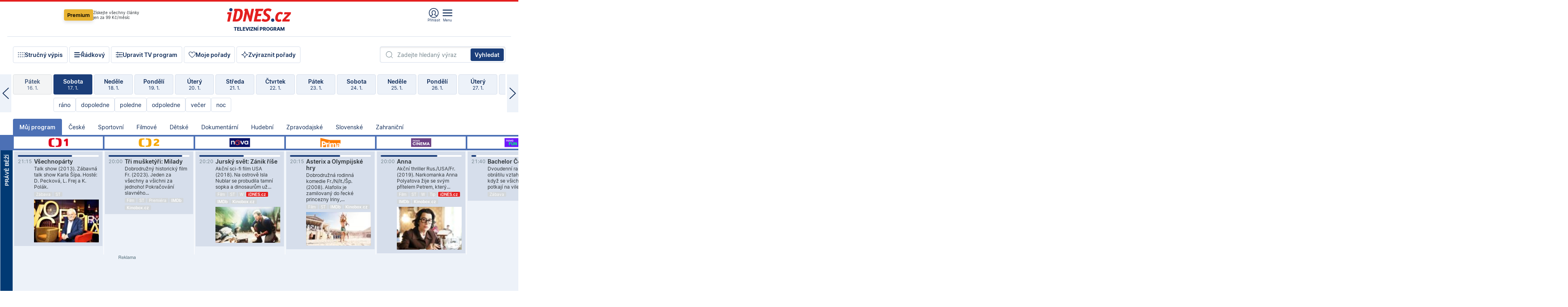

--- FILE ---
content_type: text/html; charset=windows-1250
request_url: https://tvprogram.idnes.cz/?t=detail&id=55181784
body_size: 101409
content:
<!doctype html>

<html lang="cs" class="css-d">
<head>
    
    <meta charset="windows-1250">
    <meta http-equiv="cache-control" content="no-cache">
    <meta name="viewport" content="width=device-width, initial-scale=1.0, minimum-scale=1.0">
    <title>TV program dnes a na 14 dn&#237; pro v&#237;ce ne&#382; 150 stanic</title>
    <meta name="description" property="og:description" lang="cs" content="Velk&#253; TV program obl&#237;ben&#253;ch stanic s mo&#382;nost&#237; vyhled&#225;v&#225;n&#237; podle denn&#237; doby, dn&#367; nebo slov. TV program - podrobn&#233; popisy i fotky, filmy, seri&#225;ly, sport...">
    <link rel="shortcut icon" href="https://1gr.cz/u/favicon/idnes.ico">
    <link rel="apple-touch-icon" href="https://1gr.cz/u/favicon/apple-touch-icon.png">
    <link rel="canonical" href="https://tvprogram.idnes.cz">
    <meta property="og:site_name" content="iDNES.cz">
    <meta property="og:type" content="website">
    <meta property="og:url" content="https://tvprogram.idnes.cz">
    <meta property="og:title" content="TV program dnes a na 14 dn&#237; pro v&#237;ce ne&#382; 150 stanic">
    <meta name="image" property="og:image" content="https://1gr.cz/o/ogimage/idnes2025.jpg">
    <meta name="twitter:site" content="@idnescz">
    <meta property="fb:app_id" content="120489248467">
    <link href="https://servis.idnes.cz/rss.aspx?c=kultura" rel="alternate" type="application/rss+xml" title="RSS">
	<meta name="cXenseParse:pageclass" content="frontpage">
	<meta name="cXenseParse:qiw-typobsahu" content="home">
	<meta name="cXenseParse:qiw-subsection" content="Kultura">
	<meta name="cXenseParse:qiw-ostrov" content="kultura">
	<meta name="cXenseParse:qiw-rubrika" content="tv-program">
	<meta name="cXenseParse:qiw-vylouceni" content="redesign24" data-separator=",">





<script>var Unidata = { "exdomena": "tvprogram.idnes.cz", "ostrov": "kultura", "rubrika": "tv-program", "zobrazeni": "home", "verze": "A", "reklama": true, "timestamp": 1768682668761.0, "webtype": "full", "section": "Zpravodajství", "subSection": "Kultura", "pageType": "default", "authors": [""], "keywords": ["redesign24"], "isLogged": false, "noAd": 0, "lidskost": 217270734543375
    };
        var pp_gemius_extraparameters = new Array('content=free', 'premium=false', 'verze=A', 'webtype=full');
    
</script>



<script>   Unidata.prebidConfig = [
{"wallpaper":{"code":"wallpaper","mediaTypes":{"banner":{"sizes":[[970,310],[750,100],[728,90],[970,250],[970,210],[500,200],[300,300],[480,300],[336,280],[750,200]]}}},"750x100":{"code":"750x100","mediaTypes":{"banner":{"sizes":[[750,100],[690,100],[728,90],[300,90],[468,60],[320,50]]}}}}
    ];</script>

<script>   Unidata.biddingData = [
{"branding":true,"750x100":true,"wallpaper":true}
    ];
   
</script>

<script>window.cpexPackageConfig = {
        publisherSettingsPath: 'https://cdn.cpex.cz/settings/production/mafra.js',
    websiteSettingsPath: 'https://cdn.cpex.cz/settings/production/mafra/idnes.cz_kultura.js'
    }
    document.head.appendChild(Object.assign(document.createElement('script'), { src: `https://cdn.cpex.cz/package/cpex-package${window.location.href.indexOf('debug') > -1 ? '.js' : '.min.js'}` }));
</script>

        <script type="text/javascript" src="https://delivery.r2b2.cz/hb/mafra/kultura.idnes.cz_desktop" async></script>
<script>window.Ads = {config:{"mBrandingOffsetTop":50,"desktopTopBar":111,"vignetteCappingTime":180000}}</script>



<style>
	@import "https://1gr.cz/css/idn4/base.css?rr=1764179992";
	@import "https://1gr.cz/css/idn4/uni.css?rr=1767710721";
	@import "https://1gr.cz/css/externi/reklama.css?rr=1761728186";
	@import "https://1gr.cz/css/idn4/portal.css?rr=1759938057";
	@import "https://1gr.cz/css/idn4/layout2.css?rr=1768481385";
	@import "https://1gr.cz/css/idn4/tvprog.css?rr=1768470635";
</style>

<script src="https://1gr.cz/js/uni/uni.js?rr=1764253092"></script>
<script src="https://1gr.cz/js/tv/2014.js?rr=1756411372"></script>




<script type="text/javascript">
        window.didomiConfig = { sdkPath: 'https://privacy.1gr.cz/', apiPath: 'https://privacy.1gr.cz/api' };
        window.Unidata = window.Unidata || {};
        window.Unidata.didomiVerze = '2';
        
    </script>
    
    <style>#didomi-notice { display: none!important; }</style>
    <script type="text/javascript">
        window.didomiEventListeners = window.didomiEventListeners || [];
        window.didomiEventListeners.push({ event: 'notice.shown', listener: function () { Didomi.notice.hide(); } });
    </script>
    
    <script src="https://1gr.cz/js/cmp/cookiewallCMP.js" async></script>
    

    <script>var adformtag = window.adformtag = window.adformtag || []; adformtag.push(function () { adformtag.setRequestParam('gdpr', '1'); });</script><script>Log.carkovacka("d=D&c=F&a=F&v=A&u=tv-program");</script><!-- G:Up kultura_tv-program-->
<!-- Gemius2013: TV program univerzal -->
<script>
if((/tech_max=[^;]*aplikace=1/.test(document.cookie)) || (/dCMP=[^;]*gemius=1/.test(document.cookie)) || !(typeof(Didomi) == "undefined" || !Didomi.getUserStatus().vendors.consent.enabled.includes(328)))
{ 
var pp_gemius_consent = true;
} else
{
var pp_gemius_use_cmp = true; 
}
if(!/(^|;)\s*nogemius=/.test(document.cookie)){
var pp_gemius_identifier = 'AkTqKCO_Yw9Ei2HHIVFcRKRursvGf6cCXnrPk.B3WE7.J7';

function gemius_pending(i) { window[i] = window[i] || function() {var x = window[i+'_pdata'] = window[i+'_pdata'] || []; x[x.length]=arguments;};};gemius_pending('gemius_hit'); gemius_pending('gemius_event'); gemius_pending('gemius_init'); gemius_pending('pp_gemius_hit'); gemius_pending('pp_gemius_event'); gemius_pending('pp_gemius_init'); (function(d,t) {try {var gt=d.createElement(t),s=d.getElementsByTagName(t)[0],l='http'+((location.protocol=='https:')?'s':''); gt.setAttribute('async','async');gt.setAttribute('defer','defer'); gt.src=l+'://spir.hit.gemius.pl/xgemius.js'; s.parentNode.insertBefore(gt,s);} catch (e) {}})(document,'script');
}
</script><!-- Analytics: kultura -->
<!-- Google Tag Manager -->
<script>
  window.dataLayer = window.dataLayer || [];
  if(MujPAS.prihlasen) dataLayer.push({'userType': 'member'});
  function gtag() { dataLayer.push(arguments); };
  gtag('consent', 'default', {
      'ad_storage': (/dCMP=[^;]*google=1/.test(document.cookie) ? 'granted' : 'denied'),
      'ad_user_data': (/dCMP=[^;]*google=1/.test(document.cookie) ? 'granted' : 'denied'),
      'analytics_storage': ((/dCMP=[^;]*mafra=\d\d1\d/.test(document.cookie)) || (typeof (Didomi) != 'undefined' && Didomi.getUserConsentStatus('publishers-Kqq3iPge', 'c:mafraas-Xd6p2mGA')) ? 'granted' : 'denied'),
      'ad_personalization': ((/dCMP=[^;]*mafra=\d1\d\d/.test(document.cookie)) || (typeof (Didomi) != 'undefined' && Didomi.getUserConsentStatus('publishers-UPqtcgaE', 'c:mafraas-Xd6p2mGA')) ? 'granted' : 'denied')  });
</script>
<noscript><iframe src="//www.googletagmanager.com/ns.html?id=GTM-WD22KH"
height="0" width="0" style="display:none;visibility:hidden"></iframe></noscript>
<script>(function(w,d,s,l,i){w[l]=w[l]||[];w[l].push({'gtm.start':
new Date().getTime(),event:'gtm.js'});var f=d.getElementsByTagName(s)[0],
j=d.createElement(s),dl=l!='dataLayer'?'&l='+l:'';j.async=true;j.src='//www.googletagmanager.com/gtm.js?id='+i+dl;f.parentNode.insertBefore(j,f);
})(window,document,'script','dataLayer','GTM-WD22KH');</script>
<!-- End Google Tag Manager -->



<script>
    consentFunction = function () {
        if (/dCMP=[^;]*piano=1/.test(document.cookie) || !(typeof (Didomi) == "undefined" || !Didomi.getUserStatus().vendors.consent.enabled.includes(412))) {
            var id = document.cookies.read("_mmid");
            var webIdCookie = document.cookies.read("\x5fwebid");
            if (id) {
                window.pdl = window.pdl || {};
                window.pdl.browserId = id;
                if (!Math.floor(Math.random() * 1000)) Log.ping(location.href, "logpiano\x5Fmmid\x5Fx1000");
            }
            else {
                Log.ping(location.href, "logpiano\x5Fnommid\x5F" + (webIdCookie ? "" : "no") + "webid" + (webIdCookie ? "\x5F" + webIdCookie[0] : ""));
            }

            if (!window.pianoLoaded) {
                window.pianoLoaded = true;
                var s = document.createElement("script");
                document.getElementsByTagName("head")[0].appendChild(s);
                s.src = "https://cdn.tinypass.com/api/tinypass.min.js";
            }
        }




        tp = window.tp || [];
        tp.push(["setAid", 'ldpllFOBpe']);
        tp.push(["setCxenseSiteId", "4732542837648372374"]);
        tp.push(["setEndpoint", 'https://buy-eu.piano.io/api/v3']);
        tp.push(["setEspEndpoint", 'https://api-esp-eu.piano.io']);
        tp.push(["setUseTinypassAccounts", false]);
        tp.push(["setUsePianoIdUserProvider", true]);
        var userState = Unidata.isLogged ? (Unidata.isSubscriber ? ["subscriber"] : ["logged"]) : ["notlogged"];
        tp.push(["setContentIsNative", Unidata.ostrov == "sdelenih"]);

        tp.push(["setCustomVariable", "premTarif", "tarif-none"]);
        tp.push(["setCustomVariable", "premFreq", "freq-none"]);
        tp.push(["setCustomVariable", "premMethod", "meth-none"]);
        tp.push(["setCustomVariable", "premAction", "act-none"]);
        tp.push(["setCustomVariable", "premDiscount", "disc-none"]);
        tp.push(["setCustomVariable", "premMkt", "mkt-0"]);
        tp.push(["setCustomVariable", "premTime", "time-morepass"]);
        tp.push(["setCustomVariable", "premTier", "_none"]);
        tp.push(["setCustomVariable", "premPrice", "0"]);
        tp.push(["setCustomVariable", "premNextPrice", "0"]);
        tp.push(["setCustomVariable", "testVerze", "verze-A"]);
        tp.push(["setCustomVariable", "webVerze", "full"]);
        tp.push(["setCustomVariable", "userState", userState]);
        tp.push(["setCustomVariable", "content", "free"]);
        tp.push(["setCustomVariable", "canonical", "https://tvprogram.idnes.cz"]);
        

        var setCustomParameters = {
            "qiw-premTarif": "tarif-none",    
            "aev-premTarif": "tarif-none",    
            "qiw-premFreq": "freq-none", 
            "qiw-premMethod": "meth-none", 
            "qiw-premAction": "act-none", 
            "qiw-premDiscount": "disc-none", 
            "qiw-premMkt": "mkt-0", 
            "qiw-premTime": "time-morepass", 
            "qiw-testVerze": "verze-A",
            "qiw-webVerze": "full",
            "qiw-content": "free"
        };

        window.cX = window.cX || { options: { consent: true, consentVersion: 2 } }; cX.callQueue = cX.callQueue || [];
        cX.callQueue.push(["setCustomParameters", setCustomParameters]);
        cX.callQueue.push(['setCustomParameters', { 'userState': userState }]);
        cX.callQueue.push(['setEventAttributes', { origin: 'qiw-idnes', persistedQueryId: '65782737c003a46ada22fb6a671d723069bfcc74' }]);

        var consent = (/dCMP=[^;]*piano=1/.test(document.cookie) || !(typeof (Didomi) == "undefined" || !Didomi.getUserStatus().vendors.consent.enabled.includes(412)));
        cX.callQueue.push(['setConsent', { pv: consent, segment: consent, ad: consent, recs: consent, geo: consent, device: consent }]);

        tp.push(["init", function () {
            tp.experience.init();
        }]);
    };

    consentFunction();
</script>
</head>
<body>
    
    
            
                <div class="counters">
                    
                </div>
                
                <div id="portal"><div class="iph" id="iph">
            <div id="iph-row" class="iph-row" score-box="menu2024-top">
                
                <div class="iph-logo" itemprop="publisher" itemscope itemtype="https://schema.org/Organization">
                    
                <meta itemprop="url" content="https://www.idnes.cz">
                <meta itemprop="name" content="iDNES.cz">
                <a href="https://www.idnes.cz/" title="iDNES.cz"  score-place="1" score-type="Section" score-id="idnes" itemprop="logo" itemscope itemtype="https://schema.org/ImageObject">iDNES.cz<meta itemprop="url" content="https://1gr.cz/u/loga-n4/idnes.svg"></a> </div>
                
                <div class="iph-row-in">
                    <div class="iph-prem"> 
        <a href="https://www.idnes.cz/ucet/prihlasit-premium?url=https%3A%2F%2Fwww.idnes.cz%2Fpremium%3Fzdroj%3Dtopmenu" class="btn-prem"> Premium</a>
		<p>Získejte všechny články <br> jen&nbsp;za&nbsp;99&nbsp;Kč/měsíc</p>
	</div>
                    
                    
                </div>
                <div class="iph-row-in">
                    <ul class="iph-icolist">
                        
                        <li><a href="https://www.idnes.cz/ucet/prihlasit?url=https%3a%2f%2ftvprogram.idnes.cz%2f" class="ico-login0"  score-place="1" score-type="Other" score-id="prihlasit">Přihlásit</a> <a data-js-xhr="1" href="https://www.idnes.cz/ucet" id="ico-login1" class="ico-login1" score-place="1" score-type="Other" score-id="mujucet">Můj účet</a></li>
                        
                        <li>
                            
                            <a onclick="element('iph').classes.add('iph-iphhm-visible'); element('iph').appendChild(element('iphhm-out')); element('iphhm-out').classes.add('iphhm-act');" class="ico-menu">Menu</a>
                             
                        </li>
                    </ul>
                    
                </div>
            </div>
            
            <ul class="iph-breadcrumb" id="iph-row2" score-box="menu2024-breadcrumb">
                
                <li><a href="https://tvprogram.idnes.cz"  score-place="1" score-type="Other" score-id="tv-program" title="Televizní program">Televizní program</a>
                    
                </li>
                
            </ul>
            
        </div>
        
        <script>Misc.rozdelMenu();</script>
        
        <script>Misc.iphSticky();</script><ul class="modify">
    <li class="searchfield-tv">
        

<form method="get" action="https://tvprogram.idnes.cz/hledani" id="search-tvprogram" class="naseptavac-obal naseptavac-obrazkovy">
    <div class="inp-out ico-search">
        <input type="text" id="hledej-tv" name="slovo" class="inp" placeholder="Zadejte hledaný výraz" autocomplete="off">
        <input type="submit" id="submit-tv" class="sen" value="Vyhledat">
        
    </div>
</form>
<script>Misc.naseptavac({"id":"search-tvprogram","zdroj":"/data.aspx?type=naseptavac\u0026source=tvprogram\u0026id=\u0026q={slovo}"});</script>

    </li>
    
    <li class="incomplete-false"><a href="javascript:;" class="ico-complete" onclick="TV.prepniStrucnost();"><span></span>Stručný výpis</a></li>
    <li class="incomplete-true"><a href="javascript:;" class="ico-complete" onclick="TV.prepniStrucnost();"><span></span>Úplný výpis</a></li>
    
    <li><a class="ico-rows" href="https://tvprogram.idnes.cz/?t=detail&id=55181784&set=row" onmousedown="Log.link(this,'tvprogram2015_radkovy_menu')"><span></span>Řádkový</a></li>
    
    <li><a class="ico-edit" id="tv-channel-edit" href="https://tvprogram.idnes.cz/#upravit"><span></span>Upravit TV program</a></li>
    <li><a class="ico-my" href="https://tvprogram.idnes.cz/moje-porady" onmousedown="Log.link(this,'tvprogram2015_mojeporady')"><span></span>Moje pořady</a></li>
    <li class="selection">
        <label onclick="element('assortment').classes.toggle('qblock');" class="ico-down"><span></span>Zvýraznit pořady</label>
        <div id="assortment">
            <ul>
                <li onclick="return TV.prepniZvyrazneni('zbv');"><span class="x-zbv"></span>zábava</li>
                <li onclick="return TV.prepniZvyrazneni('spr');"><span class="x-spr"></span>sport</li>
                <li onclick="return TV.prepniZvyrazneni('flm');"><span class="x-flm"></span>film</li>
                <li onclick="return TV.prepniZvyrazneni('ser');"><span class="x-ser"></span>seriál</li>
                <li onclick="return TV.prepniZvyrazneni('dkm');"><span class="x-dkm"></span>dokument</li>
                <li onclick="return TV.prepniZvyrazneni('hdb');"><span class="x-hdb"></span>hudba</li>
                <li onclick="return TV.prepniZvyrazneni('prd');"><span class="x-prd"></span>pro děti</li>
                <li onclick="return TV.prepniZvyrazneni('zpr');"><span class="x-zpr"></span>zprávy</li>
                <li onclick="return TV.prepniZvyrazneni('st');"><span class="x-st"></span>skryté titulky</li>
            </ul>
            <ul>
                <li onclick="return TV.prepniZvyrazneni('wd');"><span class="x-wd"></span>širokoúhlé</li>
                <li onclick="return TV.prepniZvyrazneni('zn');"><span class="x-zn"></span>znaková řeč</li>
                <li onclick="return TV.prepniZvyrazneni('prem');"><span class="x-prem"></span>premiéra</li>
                <li onclick="return TV.prepniZvyrazneni('live');"><span class="x-live"></span>živě</li>
                <li onclick="return TV.prepniZvyrazneni('tip');"><span class="x-tip"></span>tip</li>
                <li onclick="return TV.prepniZvyrazneni('idn');"><span class="x-idn"></span>iDNES recenze</li>
                <li onclick="return TV.prepniZvyrazneni('vid');"><span class="x-vid"></span>trailer</li>
                <li onclick="return TV.prepniZvyrazneni('mdb');"><span class="x-mdb"></span>IMDb</li>
                <li onclick="return TV.prepniZvyrazneni('kbx');"><span class="x-kbx"></span>Kinobox</li>
                <li onclick="return TV.prepniZvyrazneni();">zrušit zvýraznění</li>
            </ul>
        </div>
    </li>
    
</ul></div>
                                <div id="content" class="content">
                                    <!--reminderfcid-->
                                    
                                    
                                    
                                    <div class="timeline">
    <div class="daytoc-out">
        <div id="daytoc-levotoc" class="daytoc-prev"></div>
        <div id="daytoc-pravotoc" class="daytoc-next"></div>
        <div id="daytoc" class="daytoc">
            <ul class="list-day">
                
                <li class=" archived">
                    <a href="https://tvprogram.idnes.cz/?dt=18.12.2025" onmousedown="Log.link(this,'tvprogram2015_dny_17012026_18122025')">
                        <b>Čtvrtek</b>
                        <i>18. 12.</i>
                    </a>
                    
                </li>
                
                <li class=" archived">
                    <a href="https://tvprogram.idnes.cz/?dt=19.12.2025" onmousedown="Log.link(this,'tvprogram2015_dny_17012026_19122025')">
                        <b>Pátek</b>
                        <i>19. 12.</i>
                    </a>
                    
                </li>
                
                <li class=" archived">
                    <a href="https://tvprogram.idnes.cz/?dt=20.12.2025" onmousedown="Log.link(this,'tvprogram2015_dny_17012026_20122025')">
                        <b>Sobota</b>
                        <i>20. 12.</i>
                    </a>
                    
                </li>
                
                <li class=" archived">
                    <a href="https://tvprogram.idnes.cz/?dt=21.12.2025" onmousedown="Log.link(this,'tvprogram2015_dny_17012026_21122025')">
                        <b>Neděle</b>
                        <i>21. 12.</i>
                    </a>
                    
                </li>
                
                <li class=" archived">
                    <a href="https://tvprogram.idnes.cz/?dt=22.12.2025" onmousedown="Log.link(this,'tvprogram2015_dny_17012026_22122025')">
                        <b>Pondělí</b>
                        <i>22. 12.</i>
                    </a>
                    
                </li>
                
                <li class=" archived">
                    <a href="https://tvprogram.idnes.cz/?dt=23.12.2025" onmousedown="Log.link(this,'tvprogram2015_dny_17012026_23122025')">
                        <b>Úterý</b>
                        <i>23. 12.</i>
                    </a>
                    
                </li>
                
                <li class=" archived">
                    <a href="https://tvprogram.idnes.cz/?dt=24.12.2025" onmousedown="Log.link(this,'tvprogram2015_dny_17012026_24122025')">
                        <b>Středa</b>
                        <i>24. 12.</i>
                    </a>
                    
                </li>
                
                <li class=" archived">
                    <a href="https://tvprogram.idnes.cz/?dt=25.12.2025" onmousedown="Log.link(this,'tvprogram2015_dny_17012026_25122025')">
                        <b>Čtvrtek</b>
                        <i>25. 12.</i>
                    </a>
                    
                </li>
                
                <li class=" archived">
                    <a href="https://tvprogram.idnes.cz/?dt=26.12.2025" onmousedown="Log.link(this,'tvprogram2015_dny_17012026_26122025')">
                        <b>Pátek</b>
                        <i>26. 12.</i>
                    </a>
                    
                </li>
                
                <li class=" archived">
                    <a href="https://tvprogram.idnes.cz/?dt=27.12.2025" onmousedown="Log.link(this,'tvprogram2015_dny_17012026_27122025')">
                        <b>Sobota</b>
                        <i>27. 12.</i>
                    </a>
                    
                </li>
                
                <li class=" archived">
                    <a href="https://tvprogram.idnes.cz/?dt=28.12.2025" onmousedown="Log.link(this,'tvprogram2015_dny_17012026_28122025')">
                        <b>Neděle</b>
                        <i>28. 12.</i>
                    </a>
                    
                </li>
                
                <li class=" archived">
                    <a href="https://tvprogram.idnes.cz/?dt=29.12.2025" onmousedown="Log.link(this,'tvprogram2015_dny_17012026_29122025')">
                        <b>Pondělí</b>
                        <i>29. 12.</i>
                    </a>
                    
                </li>
                
                <li class=" archived">
                    <a href="https://tvprogram.idnes.cz/?dt=30.12.2025" onmousedown="Log.link(this,'tvprogram2015_dny_17012026_30122025')">
                        <b>Úterý</b>
                        <i>30. 12.</i>
                    </a>
                    
                </li>
                
                <li class=" archived">
                    <a href="https://tvprogram.idnes.cz/?dt=31.12.2025" onmousedown="Log.link(this,'tvprogram2015_dny_17012026_31122025')">
                        <b>Středa</b>
                        <i>31. 12.</i>
                    </a>
                    
                </li>
                
                <li class=" archived">
                    <a href="https://tvprogram.idnes.cz/?dt=1.1.2026" onmousedown="Log.link(this,'tvprogram2015_dny_17012026_01012026')">
                        <b>Čtvrtek</b>
                        <i>1. 1.</i>
                    </a>
                    
                </li>
                
                <li class=" archived">
                    <a href="https://tvprogram.idnes.cz/?dt=2.1.2026" onmousedown="Log.link(this,'tvprogram2015_dny_17012026_02012026')">
                        <b>Pátek</b>
                        <i>2. 1.</i>
                    </a>
                    
                </li>
                
                <li class=" archived">
                    <a href="https://tvprogram.idnes.cz/?dt=3.1.2026" onmousedown="Log.link(this,'tvprogram2015_dny_17012026_03012026')">
                        <b>Sobota</b>
                        <i>3. 1.</i>
                    </a>
                    
                </li>
                
                <li class=" archived">
                    <a href="https://tvprogram.idnes.cz/?dt=4.1.2026" onmousedown="Log.link(this,'tvprogram2015_dny_17012026_04012026')">
                        <b>Neděle</b>
                        <i>4. 1.</i>
                    </a>
                    
                </li>
                
                <li class=" archived">
                    <a href="https://tvprogram.idnes.cz/?dt=5.1.2026" onmousedown="Log.link(this,'tvprogram2015_dny_17012026_05012026')">
                        <b>Pondělí</b>
                        <i>5. 1.</i>
                    </a>
                    
                </li>
                
                <li class=" archived">
                    <a href="https://tvprogram.idnes.cz/?dt=6.1.2026" onmousedown="Log.link(this,'tvprogram2015_dny_17012026_06012026')">
                        <b>Úterý</b>
                        <i>6. 1.</i>
                    </a>
                    
                </li>
                
                <li class=" archived">
                    <a href="https://tvprogram.idnes.cz/?dt=7.1.2026" onmousedown="Log.link(this,'tvprogram2015_dny_17012026_07012026')">
                        <b>Středa</b>
                        <i>7. 1.</i>
                    </a>
                    
                </li>
                
                <li class=" archived">
                    <a href="https://tvprogram.idnes.cz/?dt=8.1.2026" onmousedown="Log.link(this,'tvprogram2015_dny_17012026_08012026')">
                        <b>Čtvrtek</b>
                        <i>8. 1.</i>
                    </a>
                    
                </li>
                
                <li class=" archived">
                    <a href="https://tvprogram.idnes.cz/?dt=9.1.2026" onmousedown="Log.link(this,'tvprogram2015_dny_17012026_09012026')">
                        <b>Pátek</b>
                        <i>9. 1.</i>
                    </a>
                    
                </li>
                
                <li class=" archived">
                    <a href="https://tvprogram.idnes.cz/?dt=10.1.2026" onmousedown="Log.link(this,'tvprogram2015_dny_17012026_10012026')">
                        <b>Sobota</b>
                        <i>10. 1.</i>
                    </a>
                    
                </li>
                
                <li class=" archived">
                    <a href="https://tvprogram.idnes.cz/?dt=11.1.2026" onmousedown="Log.link(this,'tvprogram2015_dny_17012026_11012026')">
                        <b>Neděle</b>
                        <i>11. 1.</i>
                    </a>
                    
                </li>
                
                <li class=" archived">
                    <a href="https://tvprogram.idnes.cz/?dt=12.1.2026" onmousedown="Log.link(this,'tvprogram2015_dny_17012026_12012026')">
                        <b>Pondělí</b>
                        <i>12. 1.</i>
                    </a>
                    
                </li>
                
                <li class=" archived">
                    <a href="https://tvprogram.idnes.cz/?dt=13.1.2026" onmousedown="Log.link(this,'tvprogram2015_dny_17012026_13012026')">
                        <b>Úterý</b>
                        <i>13. 1.</i>
                    </a>
                    
                </li>
                
                <li class=" archived">
                    <a href="https://tvprogram.idnes.cz/?dt=14.1.2026" onmousedown="Log.link(this,'tvprogram2015_dny_17012026_14012026')">
                        <b>Středa</b>
                        <i>14. 1.</i>
                    </a>
                    
                </li>
                
                <li class=" archived">
                    <a href="https://tvprogram.idnes.cz/?dt=15.1.2026" onmousedown="Log.link(this,'tvprogram2015_dny_17012026_15012026')">
                        <b>Čtvrtek</b>
                        <i>15. 1.</i>
                    </a>
                    
                </li>
                
                <li class=" archived">
                    <a href="https://tvprogram.idnes.cz/?dt=16.1.2026" onmousedown="Log.link(this,'tvprogram2015_dny_17012026_16012026')">
                        <b>Pátek</b>
                        <i>16. 1.</i>
                    </a>
                    
                </li>
                
                <li class="act">
                    <a href="https://tvprogram.idnes.cz/?dt=17.1.2026" onmousedown="Log.link(this,'tvprogram2015_dny_17012026_17012026')">
                        <b>Sobota</b>
                        <i>17. 1.</i>
                    </a>
                    
                    <div>
                        <a onclick="return TV.najedCas(5)" href="javascript:;"><i>ráno</i></a>
                        <a onclick="return TV.najedCas(9)" href="javascript:;"><i>dopoledne</i></a>
                        <a onclick="return TV.najedCas(12)" href="javascript:;"><i>poledne</i></a>
                        <a onclick="return TV.najedCas(16)" href="javascript:;"><i>odpoledne</i></a>
                        <a onclick="return TV.najedCas(20)" href="javascript:;"><i>večer</i></a>
                        <a onclick="return TV.najedCas(24)" href="javascript:;"><i>noc</i></a>
                    </div>
                    
                </li>
                
                <li class="">
                    <a href="https://tvprogram.idnes.cz/?dt=18.1.2026" onmousedown="Log.link(this,'tvprogram2015_dny_17012026_18012026')">
                        <b>Neděle</b>
                        <i>18. 1.</i>
                    </a>
                    
                </li>
                
                <li class="">
                    <a href="https://tvprogram.idnes.cz/?dt=19.1.2026" onmousedown="Log.link(this,'tvprogram2015_dny_17012026_19012026')">
                        <b>Pondělí</b>
                        <i>19. 1.</i>
                    </a>
                    
                </li>
                
                <li class="">
                    <a href="https://tvprogram.idnes.cz/?dt=20.1.2026" onmousedown="Log.link(this,'tvprogram2015_dny_17012026_20012026')">
                        <b>Úterý</b>
                        <i>20. 1.</i>
                    </a>
                    
                </li>
                
                <li class="">
                    <a href="https://tvprogram.idnes.cz/?dt=21.1.2026" onmousedown="Log.link(this,'tvprogram2015_dny_17012026_21012026')">
                        <b>Středa</b>
                        <i>21. 1.</i>
                    </a>
                    
                </li>
                
                <li class="">
                    <a href="https://tvprogram.idnes.cz/?dt=22.1.2026" onmousedown="Log.link(this,'tvprogram2015_dny_17012026_22012026')">
                        <b>Čtvrtek</b>
                        <i>22. 1.</i>
                    </a>
                    
                </li>
                
                <li class="">
                    <a href="https://tvprogram.idnes.cz/?dt=23.1.2026" onmousedown="Log.link(this,'tvprogram2015_dny_17012026_23012026')">
                        <b>Pátek</b>
                        <i>23. 1.</i>
                    </a>
                    
                </li>
                
                <li class="">
                    <a href="https://tvprogram.idnes.cz/?dt=24.1.2026" onmousedown="Log.link(this,'tvprogram2015_dny_17012026_24012026')">
                        <b>Sobota</b>
                        <i>24. 1.</i>
                    </a>
                    
                </li>
                
                <li class=" second">
                    <a href="https://tvprogram.idnes.cz/?dt=25.1.2026" onmousedown="Log.link(this,'tvprogram2015_dny_17012026_25012026')">
                        <b>Neděle</b>
                        <i>25. 1.</i>
                    </a>
                    
                </li>
                
                <li class=" second">
                    <a href="https://tvprogram.idnes.cz/?dt=26.1.2026" onmousedown="Log.link(this,'tvprogram2015_dny_17012026_26012026')">
                        <b>Pondělí</b>
                        <i>26. 1.</i>
                    </a>
                    
                </li>
                
                <li class=" second">
                    <a href="https://tvprogram.idnes.cz/?dt=27.1.2026" onmousedown="Log.link(this,'tvprogram2015_dny_17012026_27012026')">
                        <b>Úterý</b>
                        <i>27. 1.</i>
                    </a>
                    
                </li>
                
                <li class=" second">
                    <a href="https://tvprogram.idnes.cz/?dt=28.1.2026" onmousedown="Log.link(this,'tvprogram2015_dny_17012026_28012026')">
                        <b>Středa</b>
                        <i>28. 1.</i>
                    </a>
                    
                </li>
                
                <li class=" second">
                    <a href="https://tvprogram.idnes.cz/?dt=29.1.2026" onmousedown="Log.link(this,'tvprogram2015_dny_17012026_29012026')">
                        <b>Čtvrtek</b>
                        <i>29. 1.</i>
                    </a>
                    
                </li>
                
                <li class=" second">
                    <a href="https://tvprogram.idnes.cz/?dt=30.1.2026" onmousedown="Log.link(this,'tvprogram2015_dny_17012026_30012026')">
                        <b>Pátek</b>
                        <i>30. 1.</i>
                    </a>
                    
                </li>
                
            </ul>
        </div>
        <script>Misc.kolotoc({ id: "daytoc", doprava: "daytoc-pravotoc", doleva: "daytoc-levotoc", start: 29, konecny: true });</script>
    </div>
</div>
<!--reminderfcid-->

<div id="tv-fix" class="header-normal">
    <ul class="tv-sel">
      <li class="act"><a href="https://tvprogram.idnes.cz/" onmousedown="Log.link(this,'tvprogram2015_kategorie_mojeporady')"><i>Můj program</i></a></li>
      
      <li><a href="https://tvprogram.idnes.cz/ceske" onmousedown="Log.link(this,'tvprogram2015_kategorie_ceske')"><i>České</i></a></li>
      
      <li><a href="https://tvprogram.idnes.cz/sportovni" onmousedown="Log.link(this,'tvprogram2015_kategorie_sport')"><i>Sportovní</i></a></li>
      
      <li><a href="https://tvprogram.idnes.cz/filmove" onmousedown="Log.link(this,'tvprogram2015_kategorie_film')"><i>Filmové</i></a></li>
      
      <li><a href="https://tvprogram.idnes.cz/detske" onmousedown="Log.link(this,'tvprogram2015_kategorie_detske')"><i>Dětské</i></a></li>
      
      <li><a href="https://tvprogram.idnes.cz/dokumentarni" onmousedown="Log.link(this,'tvprogram2015_kategorie_dokumenty')"><i>Dokumentární</i></a></li>
      
      <li><a href="https://tvprogram.idnes.cz/hudebni" onmousedown="Log.link(this,'tvprogram2015_kategorie_hudebni')"><i>Hudební</i></a></li>
      
      <li><a href="https://tvprogram.idnes.cz/zpravodajske" onmousedown="Log.link(this,'tvprogram2015_kategorie_zpravy')"><i>Zpravodajské</i></a></li>
      
      <li><a href="https://tvprogram.idnes.cz/slovenske" onmousedown="Log.link(this,'tvprogram2015_kategorie_slovenske')"><i>Slovenské</i></a></li>
      
      <li><a href="https://tvprogram.idnes.cz/zahranicni" onmousedown="Log.link(this,'tvprogram2015_kategorie_zahranicni')"><i>Zahraniční</i></a></li>
      
    </ul>
    <div class="tv-main-out" id="tv-wrapper">
            <table class="tv-main" id="tv-table">
                <thead id="tv-channels" class=" editable" style="width: 327em">
                    <tr>
                        <th class="col-time"></th>
                        
                        <th>
                            
                            <img class="tvlogo" src="https://1gr.cz/o/televize/loga-m/ct-1.png" title="ČT1" alt="ČT1" data-channel="1">
                            
                        </th>
                        
                        <th>
                            
                            <img class="tvlogo" src="https://1gr.cz/o/televize/loga-m/ct-2.png" title="ČT2" alt="ČT2" data-channel="2">
                            
                        </th>
                        
                        <th>
                            
                            <img class="tvlogo" src="https://1gr.cz/o/televize/loga-m/nova.png" title="Nova" alt="Nova" data-channel="3">
                            
                        </th>
                        
                        <th>
                            
                            <img class="tvlogo" src="https://1gr.cz/o/televize/loga-m/prima.png" title="Prima" alt="Prima" data-channel="4">
                            
                        </th>
                        
                        <th>
                            
                            <img class="tvlogo" src="https://1gr.cz/o/televize/loga-m/nova-cinema.png" title="Nova Cinema" alt="Nova Cinema" data-channel="78">
                            
                        </th>
                        
                        <th>
                            
                            <img class="tvlogo" src="https://1gr.cz/o/televize/loga-m/nova-fun.png" title="Nova Fun" alt="Nova Fun" data-channel="560">
                            
                        </th>
                        
                        <th>
                            
                            <img class="tvlogo" src="https://1gr.cz/o/televize/loga-m/nova-action.png" title="Nova Action" alt="Nova Action" data-channel="558">
                            
                        </th>
                        
                        <th>
                            
                            <img class="tvlogo" src="https://1gr.cz/o/televize/loga-m/nova-krimi.png" title="Nova Krimi" alt="Nova Krimi" data-channel="559">
                            
                        </th>
                        
                        <th>
                            
                            <img class="tvlogo" src="https://1gr.cz/o/televize/loga-m/prima-cool.png" title="Prima COOL" alt="Prima COOL" data-channel="92">
                            
                        </th>
                        
                        <th>
                            
                            <img class="tvlogo" src="https://1gr.cz/o/televize/loga-m/prima-love.png" title="Prima LOVE" alt="Prima LOVE" data-channel="226">
                            
                        </th>
                        
                        <th>
                            
                            <img class="tvlogo" src="https://1gr.cz/o/televize/loga-m/prima-zoom.png" title="Prima ZOOM" alt="Prima ZOOM" data-channel="331">
                            
                        </th>
                        
                        <th>
                            
                            <img class="tvlogo" src="https://1gr.cz/o/televize/loga-m/prima-max.png" title="Prima MAX" alt="Prima MAX" data-channel="474">
                            
                        </th>
                        
                        <th>
                            
                            <img class="tvlogo" src="https://1gr.cz/o/televize/loga-m/barrandov.png" title="Barrandov" alt="Barrandov" data-channel="89">
                            
                        </th>
                        
                        <th>
                            
                            <img class="tvlogo" src="https://1gr.cz/o/televize/loga-m/ct-4-sport.png" title="ČT sport" alt="ČT sport" data-channel="18">
                            
                        </th>
                        
                        <th>
                            
                            <img class="tvlogo" src="https://1gr.cz/o/televize/loga-m/ct-24.png" title="ČT24" alt="ČT24" data-channel="24">
                            
                        </th>
                        
                        <th>
                            
                            <img class="tvlogo" src="https://1gr.cz/o/televize/loga-m/ocko.png" title="Óčko" alt="Óčko" data-channel="19">
                            
                        </th>
                        
                        <th>
                            
                            <img class="tvlogo" src="https://1gr.cz/o/televize/loga-m/ct-art.png" title="ČT art" alt="ČT art" data-channel="95">
                            
                        </th>
                        
                        <th class="col-time"></th>
                    </tr>
                </thead>
                <tbody>
                    
                    <tr id="current" class="current">
                        <td class="col-time col-time-current"><u></u></td>
                        
                        <td><a class=" past now" data-channel="1" data-show="99476533" data-series="144888" data-start="1275" data-length="44" href="https://tvprogram.idnes.cz/ct-1/so-21.15-vsechnoparty.id99476533-s144888"><div class="x-zbv x-st"><u class="zizalka"><u style="width:67%;"></u></u><h3>Všechnopárty</h3><small>21:15</small><p>Talk show (2013). Zábavná talk show Karla Šípa. Hosté: D. Pecková, L. Frej a K. Polák.</p><p><i class="x-zbv"></i><i class="x-st"></i></p> <img width="143" src="//1gr.cz/data/tvprogram/images/prev/1/99476533/26384015.jpg" alt="Všechnopárty" class="imgal"></div></a></td>
                        
                        <td><a class=" past now" data-channel="2" data-show="99476772" data-series="0" data-start="1200" data-length="115" href="https://tvprogram.idnes.cz/ct-2/so-20.00-tri-musketyri-milady.id99476772"><div class="x-flm x-st x-prem x-mdb x-kbx"><u class="zizalka"><u style="width:91%;"></u></u><h3>Tři mušketýři: Milady</h3><small>20:00</small><p>Dobrodružný historický film Fr. (2023). Jeden za všechny a všichni za jednoho! Pokračování slavného...</p><p><i class="x-flm"></i><i class="x-st"></i><i class="x-prem"></i><i class="x-mdb"></i><i class="x-kbx"></i></p> </div></a></td>
                        
                        <td><a class=" past now" data-channel="3" data-show="99456651" data-series="0" data-start="1220" data-length="155" href="https://tvprogram.idnes.cz/nova/so-20.20-jursky-svet-zanik-rise.id99456651"><div class="x-flm x-st x-wd x-idn x-mdb x-kbx"><u class="zizalka"><u style="width:55%;"></u></u><h3>Jurský svět: Zánik říše</h3><small>20:20</small><p>Akční sci-fi film USA (2018). Na ostrově Isla Nublar se probudila tamní sopka a dinosaurům už...</p><p><i class="x-flm"></i><i class="x-st"></i><i class="x-wd"></i><i class="x-idn"></i><i class="x-mdb"></i><i class="x-kbx"></i></p> <img width="143" src="//1gr.cz/data/tvprogram/images/prev/3/99456651/26384294.jpg" alt="Jurský svět: Zánik říše" class="imgal"></div></a></td>
                        
                        <td><a class=" past now" data-channel="4" data-show="99444544" data-series="0" data-start="1215" data-length="145" href="https://tvprogram.idnes.cz/prima/so-20.15-asterix-a-olympijske-hry.id99444544"><div class="x-flm x-st x-mdb x-kbx"><u class="zizalka"><u style="width:62%;"></u></u><h3>Asterix a Olympijské hry</h3><small>20:15</small><p>Dobrodružná rodinná komedie Fr./N/It./Šp. (2008). Alafolix je zamilovaný do řecké princezny Iriny,...</p><p><i class="x-flm"></i><i class="x-st"></i><i class="x-mdb"></i><i class="x-kbx"></i></p> <img width="143" src="//1gr.cz/data/tvprogram/images/prev/4/99444544/26384399.jpg" alt="Asterix a Olympijské hry" class="imgal"></div></a></td>
                        
                        <td><a class=" past now" data-channel="78" data-show="99457589" data-series="0" data-start="1200" data-length="150" href="https://tvprogram.idnes.cz/nova-cinema/so-20.00-anna.id99457589"><div class="x-flm x-st x-wd x-tip x-idn x-mdb x-kbx"><u class="zizalka"><u style="width:70%;"></u></u><h3>Anna</h3><small>20:00</small><p>Akční thriller Rus./USA/Fr. (2019). Narkomanka Anna Polyatova žije se svým přítelem Petrem, který...</p><p><i class="x-flm"></i><i class="x-st"></i><i class="x-wd"></i><i class="x-tip"></i><i class="x-idn"></i><i class="x-mdb"></i><i class="x-kbx"></i></p> <img width="143" src="//1gr.cz/data/tvprogram/images/prev/78/99457589/26386447.jpg" alt="Anna" class="imgal"></div></a></td>
                        
                        <td><a class=" past now" data-channel="560" data-show="99458056" data-series="317949" data-start="1300" data-length="75" href="https://tvprogram.idnes.cz/nova-fun/so-21.40-bachelor-cesko-ii-16.id99458056-s317949"><div class="x-zbv"><u class="zizalka"><u style="width:6%;"></u></u><h3>Bachelor Česko II (16)</h3><small>21:40</small><p>Dvoudenní rande kompletně obrátilu vztahy naruby! A když se všichni znova potkají na vile, rozhodně...</p><p><i class="x-zbv"></i></p> </div></a></td>
                        
                        <td><a class=" past now" data-channel="558" data-show="99457370" data-series="319769" data-start="1290" data-length="95" href="https://tvprogram.idnes.cz/nova-action/so-21.30-dakar-2026-15.id99457370-s319769"><div class="x-wd x-prem x-tip"><u class="zizalka"><u style="width:15%;"></u></u><h3>DAKAR 2026 (15)</h3><small>21:30</small><p>Denní souhrn výsledků a zajímavostí z legendárního závodu Rally Dakar.</p><p><i class="x-wd"></i><i class="x-prem"></i><i class="x-tip"></i></p> </div></a></td>
                        
                        <td><a class=" past now" data-channel="559" data-show="99458264" data-series="282691" data-start="1250" data-length="55" href="https://tvprogram.idnes.cz/nova-krimi/so-20.50-myslenky-zlocince-xiv-2.id99458264-s282691"><div class="x-ser x-wd x-mdb x-kbx"><u class="zizalka"><u style="width:99%;"></u></u><h3>Myšlenky zločince XIV (2)</h3><small>20:50</small><p>Krimiseriál USA (2018-2019). Mladý pár, který právě koupil starý dům, nalezne při rekonstrukci ve...</p><p><i class="x-ser"></i><i class="x-wd"></i><i class="x-mdb"></i><i class="x-kbx"></i></p> </div></a></td>
                        
                        <td><a class=" past now" data-channel="92" data-show="99447059" data-series="0" data-start="1215" data-length="110" href="https://tvprogram.idnes.cz/prima-cool/so-20.15-turbo.id99447059"><div class="x-flm x-prem x-tip x-mdb x-kbx"><u class="zizalka"><u style="width:81%;"></u></u><h3>Turbo</h3><small>20:15</small><p>Animovaná komedie, USA (2013). Šnek Turbo má velký sen. Chtěl by jet závod s opravdovými auty....</p><p><i class="x-flm"></i><i class="x-prem"></i><i class="x-tip"></i><i class="x-mdb"></i><i class="x-kbx"></i></p> <img width="143" src="//1gr.cz/data/tvprogram/images/prev/92/99447059/26386752.jpg" alt="Turbo" class="imgal"></div></a></td>
                        
                        <td><a class=" past now" data-channel="226" data-show="99447708" data-series="0" data-start="1200" data-length="105" href="https://tvprogram.idnes.cz/prima-love/so-20.00-vrazedne-geny.id99447708"><div class="x-flm x-prem x-tip x-mdb x-kbx"><u class="zizalka"><u style="width:100%;"></u></u><h3>Vražedné geny</h3><small>20:00</small><p>Thriller Kan. (2022). Sloane přijíždí na rodinné sídlo, aby se po smrti nevlastní matky zúčastnila...</p><p><i class="x-flm"></i><i class="x-prem"></i><i class="x-tip"></i><i class="x-mdb"></i><i class="x-kbx"></i></p> </div></a></td>
                        
                        <td><a class=" past now" data-channel="331" data-show="99448705" data-series="318229" data-start="1270" data-length="55" href="https://tvprogram.idnes.cz/prima-zoom/so-21.10-skryty-zivot-v-lese-7.id99448705-s318229"><div class="x-dkm x-prem"><u class="zizalka"><u style="width:63%;"></u></u><h3>Skrytý život v lese (7)</h3><small>21:10</small><p>Návrat plachého zvířete. Dokument VB (2022). Les Dalby a jeho přilehlé okolí představuje krásu a...</p><p><i class="x-dkm"></i><i class="x-prem"></i></p> <img width="143" src="//1gr.cz/data/tvprogram/images/prev/331/99448705/26388458.jpg" alt="Skrytý život v lese (7)" class="imgal"></div></a></td>
                        
                        <td><a class=" past now" data-channel="474" data-show="99447970" data-series="26" data-start="1200" data-length="110" href="https://tvprogram.idnes.cz/prima-max/so-20.00-nic-nez-pravda.id99447970-s26"><div class="x-flm x-tip x-mdb x-kbx"><u class="zizalka"><u style="width:95%;"></u></u><h3>Nic než pravda</h3><small>20:00</small><p>Thriller USA (2016). Mike je obžalován z vraždy otce. Jeho obhájcem je rodinný přítel Richard,...</p><p><i class="x-flm"></i><i class="x-tip"></i><i class="x-mdb"></i><i class="x-kbx"></i></p> <img width="143" src="//1gr.cz/data/tvprogram/images/prev/474/99447970/26389217.jpg" alt="Nic než pravda" class="imgal"></div></a></td>
                        
                        <td><a class=" past now" data-channel="89" data-show="99462556" data-series="314358" data-start="1270" data-length="60" href="https://tvprogram.idnes.cz/barrandov/so-21.10-vim-ze-nic-nevim.id99462556-s314358"><div class="x-zbv"><u class="zizalka"><u style="width:57%;"></u></u><h3>Vím, že nic nevím</h3><small>21:10</small><p>Představujeme vám novou show Vím, že nic nevím, kde znalosti ustupují zábavě a instinkt rozhoduje o...</p><p><i class="x-zbv"></i></p> <img width="143" src="//1gr.cz/data/tvprogram/images/prev/89/99462556/26386676.jpg" alt="Vím, že nic nevím" class="imgal"></div></a></td>
                        
                        <td><a class=" past now" data-channel="18" data-show="99477321" data-series="0" data-start="1210" data-length="120" href="https://tvprogram.idnes.cz/ct-4-sport/so-20.10-hazena-me-v-hazene-muzu-2026.id99477321"><div class="x-spr x-st x-wd x-live"><u class="zizalka"><u style="width:79%;"></u></u><h3>Házená: ME v házené mužů 2026</h3><small>20:10</small><p>Česko - Norsko. Přímý přenos utkání předběžné fáze evropského šampionátu v norském Oslu (125 min)</p><p><i class="x-spr"></i><i class="x-st"></i><i class="x-wd"></i><i class="x-live"></i></p> </div></a></td>
                        
                        <td><a class=" past now" data-channel="24" data-show="99477118" data-series="0" data-start="1293" data-length="27" href="https://tvprogram.idnes.cz/ct-24/so-21.33-tyden-v-kulture.id99477118"><div class="x-st"><u class="zizalka"><u style="width:43%;"></u></u><h3>Týden v kultuře</h3><small>21:33</small><p>Souhrn toho nejdůležitějšího, co se v uplynulém týdnu událo ve světě kultury</p><p><i class="x-st"></i></p> </div></a></td>
                        
                        <td><a class=" past now" data-channel="19" data-show="99579181" data-series="205133" data-start="1260" data-length="60" href="https://tvprogram.idnes.cz/ocko/so-21.00-party-ride.id99579181-s205133"><div class="x-hdb"><u class="zizalka"><u style="width:74%;"></u></u><h3>Party ride</h3><small>21:00</small><p>Dance music na večerní mejdan</p><p><i class="x-hdb"></i></p> <img width="143" src="//1gr.cz/data/tvprogram/images/prev/19/99579181/26385037.jpg" alt="Party ride" class="imgal"></div></a></td>
                        
                        <td><a class=" past now" data-channel="95" data-show="99542320" data-series="0" data-start="1295" data-length="140" href="https://tvprogram.idnes.cz/ct-art/so-21.35-mulholland-drive.id99542320"><div class="x-flm"><u class="zizalka"><u style="width:7%;"></u></u><h3>Mulholland Drive</h3><small>21:35</small><p>Drama Fr./USA (2001). Drama lásky a osamění z města, kde se sny mění v noční můry. (141 min)</p><p><i class="x-flm"></i></p> </div></a></td>
                        
                        <td class="col-time col-time-current"><u></u></td>
                    </tr>
                    
                    <tr id="tv-ad">
                        <td class="col-time"></td>
                        <td colspan="17">
                            <div>
                                <div class="text">
                                    <hr class="h">
                                    <div id="r-middleboard" class="r-main m31 s_750x100"><div class="r-head"><span></span></div><div class="r-body"><div id='750x100'></div><div class="fc0"></div></div></div>
                                </div>
                            </div>
                        </td>
                        <td class="col-time"></td>
                    </tr>
                    
                    <tr id="t00" class="past" >
                        <td class="col-time col-time-0"><u id="h00"></u></td>
                        
                        <td><a class=" past" data-channel="1" data-show="99476503" data-series="36" data-start="30" data-length="25" href="https://tvprogram.idnes.cz/ct-1/pa-00.30-az-kviz.id99476503-s36"><div class="x-zbv x-st"><h3>AZ-kvíz</h3><small>00:30</small><p>Soutěž pro každého</p><p><i class="x-zbv"></i><i class="x-st"></i></p> <img width="143" src="//1gr.cz/data/tvprogram/images/prev/1/99476503/26375943.jpg" alt="AZ-kvíz" class="imgal"></div></a><a class=" past" data-channel="1" data-show="99476504" data-series="146337" data-start="55" data-length="25" href="https://tvprogram.idnes.cz/ct-1/pa-00.55-kucharska-pohotovost.id99476504-s146337"><div class="x-zbv x-st"><h3>Kuchařská pohotovost</h3><small>00:55</small><p>Co s velkou rybou. Náš tým nemusí řešit jen vaše neúspěchy v kuchyni. Tentokrát přijíždí na pomoc...</p><p><i class="x-zbv"></i><i class="x-st"></i></p> </div></a><a class=" past" data-channel="1" data-show="99476505" data-series="149255" data-start="80" data-length="25" href="https://tvprogram.idnes.cz/ct-1/pa-01.20-mala-farma.id99476505-s149255"><div class="x-zbv x-st"><h3>Malá farma</h3><small>01:20</small><p>Zabíjačka. Reality show (2011). Únor v Čechách a na Moravě patří zabíjačkám a Honza s Veronikou si...</p><p><i class="x-zbv"></i><i class="x-st"></i></p> <img width="143" src="//1gr.cz/data/tvprogram/images/prev/1/99476505/26375954.jpg" alt="Malá farma" class="imgal"></div></a><a class=" past" data-channel="1" data-show="99476506" data-series="159836" data-start="105" data-length="20" href="https://tvprogram.idnes.cz/ct-1/pa-01.45-v-kondici.id99476506-s159836"><div class="x-zbv x-st"><h3>V kondici</h3><small>01:45</small><p>Magazín (2007). Magazín o zdravém životním stylu. Moderuje Olga Šípková</p><p><i class="x-zbv"></i><i class="x-st"></i></p> </div></a><a class=" past" data-channel="1" data-show="99476507" data-series="140136" data-start="125" data-length="150" href="https://tvprogram.idnes.cz/ct-1/pa-02.05-dobre-rano.id99476507-s140136"><div class="x-zpr x-mdb x-kbx"><h3>Dobré ráno</h3><small>02:05</small><p>Startovací dávka energie! Ranní show České televize</p><p><i class="x-zpr"></i><i class="x-mdb"></i><i class="x-kbx"></i></p> <img width="143" src="//1gr.cz/data/tvprogram/images/prev/1/99476507/26375957.jpg" alt="Dobré ráno" class="imgal"></div></a><a class=" past" data-channel="1" data-show="99476508" data-series="194519" data-start="275" data-length="35" href="https://tvprogram.idnes.cz/ct-1/pa-04.35-koptashow.id99476508-s194519"><div class="x-zbv x-st"><h3>Koptashow</h3><small>04:35</small><p>Známí lidé, jak je neznáte. Vašek Kopta zpovídá I. Pazderkovou, B. Nesvadbovou a A. Elbel.</p><p><i class="x-zbv"></i><i class="x-st"></i></p> <img width="143" src="//1gr.cz/data/tvprogram/images/prev/1/99476508/26375974.jpg" alt="Koptashow" class="imgal"></div></a></td>
                        
                        <td><a class=" past" data-channel="2" data-show="99476744" data-series="293541" data-start="60" data-length="30" href="https://tvprogram.idnes.cz/ct-2/pa-01.00-televizni-klub-neslysicich.id99476744-s293541"><div class="x-zbv x-st x-zn"><h3>Televizní klub neslyšících</h3><small>01:00</small><p>Magazín Fin. (2024). Příběh nadané studentky s téměř stoprocentní sluchovou ztrátou, která se...</p><p><i class="x-zbv"></i><i class="x-st"></i><i class="x-zn"></i></p> </div></a><a class=" past" data-channel="2" data-show="99476745" data-series="100923" data-start="90" data-length="25" href="https://tvprogram.idnes.cz/ct-2/pa-01.30-krestansky-magazin.id99476745-s100923"><div class="x-zpr x-st"><h3>Křesťanský magazín</h3><small>01:30</small><p>Radosti a strasti života víry. Magazín nejen pro věřící. Uvádí P. Oppeltová</p><p><i class="x-zpr"></i><i class="x-st"></i></p> </div></a><a class=" past" data-channel="2" data-show="99476746" data-series="213082" data-start="115" data-length="30" href="https://tvprogram.idnes.cz/ct-2/pa-01.55-putovani-s-parou.id99476746-s213082"><div class="x-dkm x-st"><h3>Putování s párou</h3><small>01:55</small><p>Do lužních lesů Moravy. Dokument (2019). Pod kotlem parní lokomotivy zvané Skaličák je zatopeno a...</p><p><i class="x-dkm"></i><i class="x-st"></i></p> <img width="143" src="//1gr.cz/data/tvprogram/images/prev/2/99476746/26376240.jpg" alt="Putování s párou" class="imgal"></div></a><a class=" past" data-channel="2" data-show="99476747" data-series="0" data-start="145" data-length="15" href="https://tvprogram.idnes.cz/ct-2/pa-02.25-po-hladine.id99476747"><div class="x-st"><h3>Po hladině</h3><small>02:25</small><p>Půst. ČR (2008). O symbolech v mezilidské komunikaci a hledání skrytých významů věcí.</p><p><i class="x-st"></i></p> </div></a><a class=" past" data-channel="2" data-show="99476748" data-series="144916" data-start="160" data-length="30" href="https://tvprogram.idnes.cz/ct-2/pa-02.40-folklorika.id99476748-s144916"><div class="x-zbv x-st"><h3>Folklorika</h3><small>02:40</small><p>Od předjaří k podletí. Jarní a předletní výroční obyčeje: vynášení smrti v Hradčovicích na...</p><p><i class="x-zbv"></i><i class="x-st"></i></p> </div></a><a class=" past" data-channel="2" data-show="99476749" data-series="148531" data-start="190" data-length="45" href="https://tvprogram.idnes.cz/ct-2/pa-03.10-crescendo.id99476749-s148531"><div class="x-hdb"><h3>Crescendo</h3><small>03:10</small><p>ČR (2000). Jako hosty Pavla Fajta uvidíme herce D. Prachaře, jazzového klavíristu E. Viklického a...</p><p><i class="x-hdb"></i></p> </div></a><a class=" past" data-channel="2" data-show="99476750" data-series="0" data-start="235" data-length="30" href="https://tvprogram.idnes.cz/ct-2/pa-03.55-kamaradi-z-neratova.id99476750"><div class="x-st"><h3>Kamarádi z Neratova</h3><small>03:55</small><p>Pustá sudetská vesnice jako místo pro „normální“ život mentálně postižených.</p><p><i class="x-st"></i></p> </div></a><a class=" past" data-channel="2" data-show="99476751" data-series="144917" data-start="265" data-length="25" href="https://tvprogram.idnes.cz/ct-2/pa-04.25-kvarteto.id99476751-s144917"><div class="x-dkm x-st x-idn"><h3>Kvarteto</h3><small>04:25</small><p>Dokument. Akce na ochranu přírody v magazínu tvůrců zemí visegrádské čtyřky</p><p><i class="x-dkm"></i><i class="x-st"></i><i class="x-idn"></i></p> </div></a><a class=" past" data-channel="2" data-show="99476752" data-series="320429" data-start="290" data-length="9" href="https://tvprogram.idnes.cz/ct-2/pa-04.50-terapie-5-45.id99476752-s320429"><div class="x-ser x-st x-mdb x-kbx"><h3>Terapie (5/45)</h3><small>04:50</small><p>Seriál ČR (2011). Každý se potřebuje svěřit - ponořte se až na dno lidské duše s terapeutem Markem...</p><p><i class="x-ser"></i><i class="x-st"></i><i class="x-mdb"></i><i class="x-kbx"></i></p> </div></a></td>
                        
                        <td><a class=" past" data-channel="3" data-show="99456626" data-series="158524" data-start="100" data-length="55" href="https://tvprogram.idnes.cz/nova/pa-01.40-mentalista-vii-5.id99456626-s158524"><div class="x-ser x-wd x-mdb x-kbx"><h3>Mentalista VII (5)</h3><small>01:40</small><p>Stříbrný kufřík. Krimiseriál USA (2014). Jane podezírá plukovníka Raymonda z vraždy jeho ženy....</p><p><i class="x-ser"></i><i class="x-wd"></i><i class="x-mdb"></i><i class="x-kbx"></i></p> <img width="143" src="//1gr.cz/data/tvprogram/images/prev/3/99456626/26376388.jpg" alt="Mentalista VII (5)" class="imgal"></div></a><a class=" past" data-channel="3" data-show="99456627" data-series="158524" data-start="155" data-length="40" href="https://tvprogram.idnes.cz/nova/pa-02.35-mentalista-vii-6.id99456627-s158524"><div class="x-ser x-wd x-mdb x-kbx"><h3>Mentalista VII (6)</h3><small>02:35</small><p>Zelený signál. Krimiseriál USA (2014). Tým FBI je požádán o pomoc agentem Petersonem, který vede...</p><p><i class="x-ser"></i><i class="x-wd"></i><i class="x-mdb"></i><i class="x-kbx"></i></p> <img width="143" src="//1gr.cz/data/tvprogram/images/prev/3/99456627/26376413.jpg" alt="Mentalista VII (6)" class="imgal"></div></a><a class=" past" data-channel="3" data-show="99456628" data-series="145140" data-start="195" data-length="30" href="https://tvprogram.idnes.cz/nova/pa-03.15-babicovy-dobroty.id99456628-s145140"><div class="x-zbv x-wd"><h3>Babicovy dobroty</h3><small>03:15</small><p>Šéfkuchař Jiří Babica vaří s českými a moravskými kuchařkami dobroty, které znáte a přidává nápady,...</p><p><i class="x-zbv"></i><i class="x-wd"></i></p> </div></a><a class=" past" data-channel="3" data-show="99541041" data-series="319286" data-start="225" data-length="45" href="https://tvprogram.idnes.cz/nova/pa-03.45-ulice-5049.id99541041-s319286"><div class="x-ser x-st x-mdb x-kbx"><h3>Ulice (5049)</h3><small>03:45</small><p>Seriál ČR (2026). Jakmile se ocitnou na jednom místě Soňa a její exmanžel Egon, je celkem jasné, že...</p><p><i class="x-ser"></i><i class="x-st"></i><i class="x-mdb"></i><i class="x-kbx"></i></p> </div></a><a class=" past" data-channel="3" data-show="99541042" data-series="211118" data-start="270" data-length="65" href="https://tvprogram.idnes.cz/nova/pa-04.30-ordinace-v-ruzove-zahrade-2-562.id99541042-s211118"><div class="x-ser x-st x-wd x-mdb x-kbx"><h3>Ordinace v růžové zahradě 2 (562)</h3><small>04:30</small><p>Režim jako řemen. Seriál ČR (2015). Koliha má v hrsti Hanáka i Jáchyma. Jindřich tají před Bělou...</p><p><i class="x-ser"></i><i class="x-st"></i><i class="x-wd"></i><i class="x-mdb"></i><i class="x-kbx"></i></p> </div></a></td>
                        
                        <td><a class=" past" data-channel="4" data-show="99444523" data-series="169402" data-start="65" data-length="60" href="https://tvprogram.idnes.cz/prima/pa-01.05-policie-v-akci.id99444523-s169402"><div class="x-zbv x-st"><h3>Policie v akci</h3><small>01:05</small><p>Čtyři případy, čtyři lidské osudy. Reální policisté, případy ukazující skutečný život a volání o...</p><p><i class="x-zbv"></i><i class="x-st"></i></p> <img width="143" src="//1gr.cz/data/tvprogram/images/prev/4/99444523/26376565.jpg" alt="Policie v akci" class="imgal"></div></a><a class=" past" data-channel="4" data-show="99444524" data-series="210907" data-start="125" data-length="50" href="https://tvprogram.idnes.cz/prima/pa-02.05-namorni-vysetrovaci-sluzba-x-15.id99444524-s210907"><div class="x-ser x-st x-mdb x-kbx"><h3>Námořní vyšetřovací služba X (15)</h3><small>02:05</small><p>Poté. Krimiseriál USA (2012). Tým zvláštních agentů, kteří operují mimo vojenské velení, musí...</p><p><i class="x-ser"></i><i class="x-st"></i><i class="x-mdb"></i><i class="x-kbx"></i></p> <img width="143" src="//1gr.cz/data/tvprogram/images/prev/4/99444524/26376566.jpg" alt="Námořní vyšetřovací služba X (15)" class="imgal"></div></a><a class=" past" data-channel="4" data-show="99444525" data-series="210907" data-start="175" data-length="55" href="https://tvprogram.idnes.cz/prima/pa-02.55-namorni-vysetrovaci-sluzba-x-16.id99444525-s210907"><div class="x-ser x-st x-mdb x-kbx"><h3>Námořní vyšetřovací služba X (16)</h3><small>02:55</small><p>Objížďka. Krimiseriál USA (2012). Tým zvláštních agentů, kteří operují mimo vojenské velení, musí...</p><p><i class="x-ser"></i><i class="x-st"></i><i class="x-mdb"></i><i class="x-kbx"></i></p> <img width="143" src="//1gr.cz/data/tvprogram/images/prev/4/99444525/26376573.jpg" alt="Námořní vyšetřovací služba X (16)" class="imgal"></div></a><a class=" past" data-channel="4" data-show="99444526" data-series="281048" data-start="230" data-length="55" href="https://tvprogram.idnes.cz/prima/pa-03.50-policie-hamburk-xvi-22.id99444526-s281048"><div class="x-ser x-mdb x-kbx"><h3>Policie Hamburk XVI (22)</h3><small>03:50</small><p>Do sedla. Krimiseriál N (2021). Nové případy na sebe nenechávají dlouho čekat a hamburští policisté...</p><p><i class="x-ser"></i><i class="x-mdb"></i><i class="x-kbx"></i></p> </div></a><a class=" past" data-channel="4" data-show="99444527" data-series="148521" data-start="285" data-length="74" href="https://tvprogram.idnes.cz/prima/pa-04.45-sef-na-grilu.id99444527-s148521"><div class="x-zbv x-st"><h3>Šéf na grilu</h3><small>04:45</small><p>Zdeněk Pohlreich v kuchařské show! Milujete grilování? Sledujte první díl na téma „steaky“ a...</p><p><i class="x-zbv"></i><i class="x-st"></i></p> <img width="143" src="//1gr.cz/data/tvprogram/images/prev/4/99444527/26376577.jpg" alt="Šéf na grilu" class="imgal"></div></a></td>
                        
                        <td><a class=" past" data-channel="78" data-show="99457577" data-series="0" data-start="45" data-length="95" href="https://tvprogram.idnes.cz/nova-cinema/pa-00.45-zeme-zombii.id99457577"><div class="x-flm x-wd x-mdb x-kbx"><h3>Země zombií</h3><small>00:45</small><p>Horor USA (2009). Svět zachvátila hrůzná infekce, zmutovaný virus se závratnou rychlostí rozšířil a...</p><p><i class="x-flm"></i><i class="x-wd"></i><i class="x-mdb"></i><i class="x-kbx"></i></p> <img width="143" src="//1gr.cz/data/tvprogram/images/prev/78/99457577/26378087.jpg" alt="Země zombií" class="imgal"></div></a><a class=" past" data-channel="78" data-show="99457578" data-series="0" data-start="140" data-length="80" href="https://tvprogram.idnes.cz/nova-cinema/pa-02.20-czech-made-man.id99457578"><div class="x-flm x-wd x-idn x-mdb x-kbx"><h3>Czech Made Man</h3><small>02:20</small><p>Komedie ČR (2011). Jakub Vrána, dnes už velmi bohatý muž, vypráví svou cestu životem za bohatstvím....</p><p><i class="x-flm"></i><i class="x-wd"></i><i class="x-idn"></i><i class="x-mdb"></i><i class="x-kbx"></i></p> <img width="143" src="//1gr.cz/data/tvprogram/images/prev/78/99457578/26378099.jpg" alt="Czech Made Man" class="imgal"></div></a><a class=" past" data-channel="78" data-show="99457579" data-series="0" data-start="220" data-length="120" href="https://tvprogram.idnes.cz/nova-cinema/pa-03.40-vsechno-nejhorsi.id99457579"><div class="x-flm x-wd x-mdb x-kbx"><h3>Všechno nejhorší</h3><small>03:40</small><p>Komedie USA (2017). Dnes slaví Tree své narozeniny. Den ale nezačal podle jejích představ, právě se...</p><p><i class="x-flm"></i><i class="x-wd"></i><i class="x-mdb"></i><i class="x-kbx"></i></p> <img width="143" src="//1gr.cz/data/tvprogram/images/prev/78/99457579/26378120.jpg" alt="Všechno nejhorší" class="imgal"></div></a></td>
                        
                        <td><a class=" past" data-channel="560" data-show="99458011" data-series="219168" data-start="25" data-length="20" href="https://tvprogram.idnes.cz/nova-fun/pa-00.25-teorie-velkeho-tresku-x-16.id99458011-s219168"><div class="x-ser x-st x-wd x-mdb x-kbx"><h3>Teorie velkého třesku X (16)</h3><small>00:25</small><p>Komediální seriál USA (2016). Ani nadprůměrně vysoké IQ nezaručuje, že člověk rozumí všemu....</p><p><i class="x-ser"></i><i class="x-st"></i><i class="x-wd"></i><i class="x-mdb"></i><i class="x-kbx"></i></p> <img width="143" src="//1gr.cz/data/tvprogram/images/prev/560/99458011/26382163.jpg" alt="Teorie velkého třesku X (16)" class="imgal"></div></a><a class=" past" data-channel="560" data-show="99458012" data-series="219168" data-start="45" data-length="25" href="https://tvprogram.idnes.cz/nova-fun/pa-00.45-teorie-velkeho-tresku-x-17.id99458012-s219168"><div class="x-ser x-st x-wd x-mdb x-kbx"><h3>Teorie velkého třesku X (17)</h3><small>00:45</small><p>Komediální seriál USA (2016). Ani nadprůměrně vysoké IQ nezaručuje, že člověk rozumí všemu....</p><p><i class="x-ser"></i><i class="x-st"></i><i class="x-wd"></i><i class="x-mdb"></i><i class="x-kbx"></i></p> <img width="143" src="//1gr.cz/data/tvprogram/images/prev/560/99458012/26382171.jpg" alt="Teorie velkého třesku X (17)" class="imgal"></div></a><a class=" past" data-channel="560" data-show="99458013" data-series="219168" data-start="70" data-length="25" href="https://tvprogram.idnes.cz/nova-fun/pa-01.10-teorie-velkeho-tresku-x-18.id99458013-s219168"><div class="x-ser x-st x-wd x-mdb x-kbx"><h3>Teorie velkého třesku X (18)</h3><small>01:10</small><p>Komediální seriál USA (2016). Ani nadprůměrně vysoké IQ nezaručuje, že člověk rozumí všemu....</p><p><i class="x-ser"></i><i class="x-st"></i><i class="x-wd"></i><i class="x-mdb"></i><i class="x-kbx"></i></p> <img width="143" src="//1gr.cz/data/tvprogram/images/prev/560/99458013/26382179.jpg" alt="Teorie velkého třesku X (18)" class="imgal"></div></a><a class=" past" data-channel="560" data-show="99458014" data-series="219168" data-start="95" data-length="25" href="https://tvprogram.idnes.cz/nova-fun/pa-01.35-teorie-velkeho-tresku-x-19.id99458014-s219168"><div class="x-ser x-st x-wd x-mdb x-kbx"><h3>Teorie velkého třesku X (19)</h3><small>01:35</small><p>Komediální seriál USA (2016). Ani nadprůměrně vysoké IQ nezaručuje, že člověk rozumí všemu....</p><p><i class="x-ser"></i><i class="x-st"></i><i class="x-wd"></i><i class="x-mdb"></i><i class="x-kbx"></i></p> <img width="143" src="//1gr.cz/data/tvprogram/images/prev/560/99458014/26382187.jpg" alt="Teorie velkého třesku X (19)" class="imgal"></div></a><a class=" past" data-channel="560" data-show="99458015" data-series="282689" data-start="120" data-length="25" href="https://tvprogram.idnes.cz/nova-fun/pa-02.00-chuva-k-pohledani-iv-14.id99458015-s282689"><div class="x-ser x-mdb x-kbx"><h3>Chůva k pohledání IV (14)</h3><small>02:00</small><p>Sitcom USA (1996-1997). Vypadá to, že chůva Fran je přesně to, co ovdovělý producent Max a jeho...</p><p><i class="x-ser"></i><i class="x-mdb"></i><i class="x-kbx"></i></p> </div></a><a class=" past" data-channel="560" data-show="99458016" data-series="231782" data-start="145" data-length="15" href="https://tvprogram.idnes.cz/nova-fun/pa-02.25-maly-sheldon-iii-6.id99458016-s231782"><div class="x-ser x-wd x-mdb x-kbx"><h3>Malý Sheldon III (6)</h3><small>02:25</small><p>Komediální seriál USA (2019). Pro devitileteho Sheldona není snadné být největším géniem své doby....</p><p><i class="x-ser"></i><i class="x-wd"></i><i class="x-mdb"></i><i class="x-kbx"></i></p> <img width="143" src="//1gr.cz/data/tvprogram/images/prev/560/99458016/26382195.jpg" alt="Malý Sheldon III (6)" class="imgal"></div></a><a class=" past" data-channel="560" data-show="99458017" data-series="231782" data-start="160" data-length="20" href="https://tvprogram.idnes.cz/nova-fun/pa-02.40-maly-sheldon-iii-7.id99458017-s231782"><div class="x-ser x-wd x-mdb x-kbx"><h3>Malý Sheldon III (7)</h3><small>02:40</small><p>Komediální seriál USA (2019). Pro devitileteho Sheldona není snadné být největším géniem své doby....</p><p><i class="x-ser"></i><i class="x-wd"></i><i class="x-mdb"></i><i class="x-kbx"></i></p> <img width="143" src="//1gr.cz/data/tvprogram/images/prev/560/99458017/26382223.jpg" alt="Malý Sheldon III (7)" class="imgal"></div></a><a class=" past" data-channel="560" data-show="99458018" data-series="145122" data-start="180" data-length="30" href="https://tvprogram.idnes.cz/nova-fun/pa-03.00-tele-tele.id99458018-s145122"><div class="x-zbv"><h3>TELE TELE</h3><small>03:00</small><p>Žerty stranou aneb Pokus M. Suchánka, R. Genzera a V. Žilkové o pirátské vysílání TV Nova.</p><p><i class="x-zbv"></i></p> </div></a><a class=" past" data-channel="560" data-show="99458019" data-series="118575" data-start="210" data-length="40" href="https://tvprogram.idnes.cz/nova-fun/pa-03.30-susedia-47.id99458019-s118575"><div class="x-ser x-mdb x-kbx"><h3>Susedia (47)</h3><small>03:30</small><p>Komediální seriál SR (2006). Do domu, kde bydlí František Stromokocúr a jeho manželka Zuzana se...</p><p><i class="x-ser"></i><i class="x-mdb"></i><i class="x-kbx"></i></p> <img width="143" src="//1gr.cz/data/tvprogram/images/prev/560/99458019/26382319.jpg" alt="Susedia (47)" class="imgal"></div></a><a class=" past" data-channel="560" data-show="99458020" data-series="118575" data-start="250" data-length="30" href="https://tvprogram.idnes.cz/nova-fun/pa-04.10-susedia-48.id99458020-s118575"><div class="x-ser x-mdb x-kbx"><h3>Susedia (48)</h3><small>04:10</small><p>Komediální seriál SR (2006). Do domu, kde bydlí František Stromokocúr a jeho manželka Zuzana se...</p><p><i class="x-ser"></i><i class="x-mdb"></i><i class="x-kbx"></i></p> <img width="143" src="//1gr.cz/data/tvprogram/images/prev/560/99458020/26382395.jpg" alt="Susedia (48)" class="imgal"></div></a><a class=" past" data-channel="560" data-show="99458021" data-series="118575" data-start="280" data-length="55" href="https://tvprogram.idnes.cz/nova-fun/pa-04.40-susedia-51.id99458021-s118575"><div class="x-ser x-mdb x-kbx"><h3>Susedia (51)</h3><small>04:40</small><p>Komediální seriál SR (2006). Do domu, kde bydlí František Stromokocúr a jeho manželka Zuzana se...</p><p><i class="x-ser"></i><i class="x-mdb"></i><i class="x-kbx"></i></p> <img width="143" src="//1gr.cz/data/tvprogram/images/prev/560/99458021/26382471.jpg" alt="Susedia (51)" class="imgal"></div></a></td>
                        
                        <td><a class=" past" data-channel="558" data-show="99457344" data-series="158758" data-start="30" data-length="55" href="https://tvprogram.idnes.cz/nova-action/pa-00.30-kobra-11-xx-6.id99457344-s158758"><div class="x-ser x-st x-wd x-mdb x-kbx"><h3>Kobra 11 XX (6)</h3><small>00:30</small><p>Krimiseriál N (2015). Jejich revírem už dávno není jen dálnice. Tempo však mají stále vražedné! </p><p><i class="x-ser"></i><i class="x-st"></i><i class="x-wd"></i><i class="x-mdb"></i><i class="x-kbx"></i></p> <img width="143" src="//1gr.cz/data/tvprogram/images/prev/558/99457344/26381339.jpg" alt="Kobra 11 XX (6)" class="imgal"></div></a><a class=" past" data-channel="558" data-show="99457345" data-series="158758" data-start="85" data-length="55" href="https://tvprogram.idnes.cz/nova-action/pa-01.25-kobra-11-xx-7.id99457345-s158758"><div class="x-ser x-st x-wd x-mdb x-kbx"><h3>Kobra 11 XX (7)</h3><small>01:25</small><p>Krimiseriál N (2015). Jejich revírem už dávno není jen dálnice. Tempo však mají stále vražedné! </p><p><i class="x-ser"></i><i class="x-st"></i><i class="x-wd"></i><i class="x-mdb"></i><i class="x-kbx"></i></p> <img width="143" src="//1gr.cz/data/tvprogram/images/prev/558/99457345/26381413.jpg" alt="Kobra 11 XX (7)" class="imgal"></div></a><a class=" past" data-channel="558" data-show="99457346" data-series="128984" data-start="140" data-length="45" href="https://tvprogram.idnes.cz/nova-action/pa-02.20-kriminalka-new-york-ii-5.id99457346-s128984"><div class="x-ser x-wd x-mdb x-kbx"><h3>Kriminálka New York II (5)</h3><small>02:20</small><p>Krimiseriál USA (2005). Policisté jsou přivoláni k vraždě hráče pokeru. Jeho spoluhráči z činu...</p><p><i class="x-ser"></i><i class="x-wd"></i><i class="x-mdb"></i><i class="x-kbx"></i></p> <img width="143" src="//1gr.cz/data/tvprogram/images/prev/558/99457346/26381460.jpg" alt="Kriminálka New York II (5)" class="imgal"></div></a><a class=" past" data-channel="558" data-show="99457347" data-series="0" data-start="185" data-length="160" href="https://tvprogram.idnes.cz/nova-action/pa-03.05-colorado-avalanche-nashville-predators.id99457347"><div class="x-wd x-prem"><h3>Colorado Avalanche - Nashville Predators</h3><small>03:05</small><p>Přímý přenos hokejového zápasu NHL</p><p><i class="x-wd"></i><i class="x-prem"></i></p> </div></a></td>
                        
                        <td><a class=" past" data-channel="559" data-show="99458241" data-series="128340" data-start="30" data-length="40" href="https://tvprogram.idnes.cz/nova-krimi/pa-00.30-dr-house-vi-20.id99458241-s128340"><div class="x-ser x-st x-wd x-mdb x-kbx"><h3>Dr. House VI (20)</h3><small>00:30</small><p>Volba. Seriál USA (2009). House řeší případ ženicha, který se místo slibu manželství při obřadu...</p><p><i class="x-ser"></i><i class="x-st"></i><i class="x-wd"></i><i class="x-mdb"></i><i class="x-kbx"></i></p> <img width="143" src="//1gr.cz/data/tvprogram/images/prev/559/99458241/26381661.jpg" alt="Dr. House VI (20)" class="imgal"></div></a><a class=" past" data-channel="559" data-show="99458242" data-series="300799" data-start="70" data-length="90" href="https://tvprogram.idnes.cz/nova-krimi/pa-01.10-columbo-55.id99458242-s300799"><div class="x-ser x-st x-wd x-mdb"><h3>Columbo (55)</h3><small>01:10</small><p>Žonglér - vražda v Malibu. Detektivní seriál USA (1990). Známá spisovatelka Therese Gorenová byla...</p><p><i class="x-ser"></i><i class="x-st"></i><i class="x-wd"></i><i class="x-mdb"></i></p> <img width="143" src="//1gr.cz/data/tvprogram/images/prev/559/99458242/26381669.jpg" alt="Columbo (55)" class="imgal"></div></a><a class=" past" data-channel="559" data-show="99458243" data-series="154734" data-start="160" data-length="40" href="https://tvprogram.idnes.cz/nova-krimi/pa-02.40-telo-jako-dukaz-3.id99458243-s154734"><div class="x-ser x-wd x-mdb x-kbx"><h3>Tělo jako důkaz (3)</h3><small>02:40</small><p>Pohřbená tajemství. Krimiseriál USA (2011). Doktorka Megan Huntová bývala vynikající...</p><p><i class="x-ser"></i><i class="x-wd"></i><i class="x-mdb"></i><i class="x-kbx"></i></p> <img width="143" src="//1gr.cz/data/tvprogram/images/prev/559/99458243/26381679.jpg" alt="Tělo jako důkaz (3)" class="imgal"></div></a><a class=" past" data-channel="559" data-show="99458244" data-series="154734" data-start="200" data-length="45" href="https://tvprogram.idnes.cz/nova-krimi/pa-03.20-telo-jako-dukaz-4.id99458244-s154734"><div class="x-ser x-wd x-mdb x-kbx"><h3>Tělo jako důkaz (4)</h3><small>03:20</small><p>Všechno v rodině. Krimiseriál USA (2011). Doktorka Megan Huntová bývala vynikající neurochirurgyní,...</p><p><i class="x-ser"></i><i class="x-wd"></i><i class="x-mdb"></i><i class="x-kbx"></i></p> <img width="143" src="//1gr.cz/data/tvprogram/images/prev/559/99458244/26381684.jpg" alt="Tělo jako důkaz (4)" class="imgal"></div></a><a class=" past" data-channel="559" data-show="99458245" data-series="128340" data-start="245" data-length="40" href="https://tvprogram.idnes.cz/nova-krimi/pa-04.05-dr-house-vi-19.id99458245-s128340"><div class="x-ser x-st x-wd x-mdb x-kbx"><h3>Dr. House VI (19)</h3><small>04:05</small><p>Otevřít a zavřít. Seriál USA (2009). House a jeho tým řeší případ mladé ženy, která žije se svým...</p><p><i class="x-ser"></i><i class="x-st"></i><i class="x-wd"></i><i class="x-mdb"></i><i class="x-kbx"></i></p> <img width="143" src="//1gr.cz/data/tvprogram/images/prev/559/99458245/26381694.jpg" alt="Dr. House VI (19)" class="imgal"></div></a><a class=" past" data-channel="559" data-show="99458246" data-series="224401" data-start="285" data-length="20" href="https://tvprogram.idnes.cz/nova-krimi/pa-04.45-babicovy-dobroty-vii.id99458246-s224401"><div class="x-zbv x-wd"><h3>Babicovy dobroty VII</h3><small>04:45</small><p>S Jirkou Babicou a jeho hosty budete vařit dobroty, které znáte, a navíc se dozvíte skvělé nápady,...</p><p><i class="x-zbv"></i><i class="x-wd"></i></p> </div></a></td>
                        
                        <td><a class=" past" data-channel="92" data-show="99447029" data-series="218444" data-start="20" data-length="30" href="https://tvprogram.idnes.cz/prima-cool/pa-00.20-simpsonovi-xxxi-15.id99447029-s218444"><div class="x-ser x-st x-mdb x-kbx"><h3>Simpsonovi XXXI (15)</h3><small>00:20</small><p>Bez obrazovek. Animovaný seriál USA (2020). Jaký to bude mít efekt, když Marge vyhodí z domu...</p><p><i class="x-ser"></i><i class="x-st"></i><i class="x-mdb"></i><i class="x-kbx"></i></p> </div></a><a class=" past" data-channel="92" data-show="99447030" data-series="218444" data-start="50" data-length="25" href="https://tvprogram.idnes.cz/prima-cool/pa-00.50-simpsonovi-xxxi-16.id99447030-s218444"><div class="x-ser x-st x-mdb x-kbx"><h3>Simpsonovi XXXI (16)</h3><small>00:50</small><p>S Nedem dobře, s Homerem nejlíp. Animovaný seriál USA (2020). Jak to dopadne, když si nezdárného...</p><p><i class="x-ser"></i><i class="x-st"></i><i class="x-mdb"></i><i class="x-kbx"></i></p> </div></a><a class=" past" data-channel="92" data-show="99447031" data-series="218444" data-start="75" data-length="30" href="https://tvprogram.idnes.cz/prima-cool/pa-01.15-simpsonovi-xxxi-17.id99447031-s218444"><div class="x-ser x-st x-mdb x-kbx"><h3>Simpsonovi XXXI (17)</h3><small>01:15</small><p>Zelená je tráva. Animovaný seriál USA (2020). Marge dá Maggie do denního centra a přemýšlí, co bude...</p><p><i class="x-ser"></i><i class="x-st"></i><i class="x-mdb"></i><i class="x-kbx"></i></p> </div></a><a class=" past" data-channel="92" data-show="100068447" data-series="103049" data-start="105" data-length="25" href="https://tvprogram.idnes.cz/prima-cool/pa-01.45-griffinovi-3.id100068447-s103049"><div class="x-ser x-st x-mdb x-kbx"><h3>Griffinovi (3)</h3><small>01:45</small><p>Bumtarata smrt. Animovaný seriál USA (1999). Peter musí zařídit narozeninovou oslavu pro malého...</p><p><i class="x-ser"></i><i class="x-st"></i><i class="x-mdb"></i><i class="x-kbx"></i></p> </div></a><a class=" past" data-channel="92" data-show="100068448" data-series="103049" data-start="130" data-length="30" href="https://tvprogram.idnes.cz/prima-cool/pa-02.10-griffinovi-4.id100068448-s103049"><div class="x-ser x-st x-mdb x-kbx"><h3>Griffinovi (4)</h3><small>02:10</small><p>Stroj času. Animovaný seriál USA (1999). Peter má domácí vězení za napadení rozhodčího. Z nudy si...</p><p><i class="x-ser"></i><i class="x-st"></i><i class="x-mdb"></i><i class="x-kbx"></i></p> </div></a><a class=" past" data-channel="92" data-show="100068449" data-series="103049" data-start="160" data-length="20" href="https://tvprogram.idnes.cz/prima-cool/pa-02.40-griffinovi-5.id100068449-s103049"><div class="x-ser x-st x-mdb x-kbx"><h3>Griffinovi (5)</h3><small>02:40</small><p>Hrdina odvedle. Animovaný seriál USA (1999). Peter je nadšený z nového souseda, protože umí hrát...</p><p><i class="x-ser"></i><i class="x-st"></i><i class="x-mdb"></i><i class="x-kbx"></i></p> </div></a><a class=" past" data-channel="92" data-show="99447035" data-series="218442" data-start="180" data-length="60" href="https://tvprogram.idnes.cz/prima-cool/pa-03.00-top-gear-special-1-2.id99447035-s218442"><div class="x-zbv x-st x-mdb x-kbx"><h3>Top Gear speciál (1/2)</h3><small>03:00</small><p>Napříč Evropou. Magazín VB (2014). Jeremy a Richard vyrážejí na dokonalý výlet napříč Evropou. Z...</p><p><i class="x-zbv"></i><i class="x-st"></i><i class="x-mdb"></i><i class="x-kbx"></i></p> </div></a><a class=" past" data-channel="92" data-show="99447036" data-series="118822" data-start="240" data-length="55" href="https://tvprogram.idnes.cz/prima-cool/pa-04.00-hvezdna-brana-viii-11.id99447036-s118822"><div class="x-ser x-st x-mdb x-kbx"><h3>Hvězdná brána VIII (11)</h3><small>04:00</small><p>Blíženci. Seriál USA (2004). Tajemná brána do vesmíru se opět otevírá a speciální vojenská jednotka...</p><p><i class="x-ser"></i><i class="x-st"></i><i class="x-mdb"></i><i class="x-kbx"></i></p> </div></a><a class=" past" data-channel="92" data-show="99447037" data-series="118822" data-start="295" data-length="65" href="https://tvprogram.idnes.cz/prima-cool/pa-04.55-hvezdna-brana-viii-12.id99447037-s118822"><div class="x-ser x-st x-mdb x-kbx"><h3>Hvězdná brána VIII (12)</h3><small>04:55</small><p>Upoutaný Prometheus. Seriál USA (2004). Tajemná brána do vesmíru se opět otevírá a speciální...</p><p><i class="x-ser"></i><i class="x-st"></i><i class="x-mdb"></i><i class="x-kbx"></i></p> </div></a></td>
                        
                        <td><a class=" past" data-channel="226" data-show="99447689" data-series="182836" data-start="0" data-length="60" href="https://tvprogram.idnes.cz/prima-love/pa-00.00-velvet-25.id99447689-s182836"><div class="x-ser x-mdb x-kbx"><h3>Velvet (25)</h3><small>00:00</small><p>Svatba. Romantický seriál Šp. (2013-2016). Na konci padesátých let nabízí madridský obchodní dům...</p><p><i class="x-ser"></i><i class="x-mdb"></i><i class="x-kbx"></i></p> <img width="143" src="//1gr.cz/data/tvprogram/images/prev/226/99447689/26379423.jpg" alt="Velvet (25)" class="imgal"></div></a><a class=" past" data-channel="226" data-show="99447690" data-series="182836" data-start="60" data-length="60" href="https://tvprogram.idnes.cz/prima-love/pa-01.00-velvet-26.id99447690-s182836"><div class="x-ser x-mdb x-kbx"><h3>Velvet (26)</h3><small>01:00</small><p>Otcovo požehnání. Romantický seriál Šp. (2013-2016). Na konci padesátých let nabízí madridský...</p><p><i class="x-ser"></i><i class="x-mdb"></i><i class="x-kbx"></i></p> <img width="143" src="//1gr.cz/data/tvprogram/images/prev/226/99447690/26379461.jpg" alt="Velvet (26)" class="imgal"></div></a><a class=" past" data-channel="226" data-show="99447691" data-series="320405" data-start="120" data-length="55" href="https://tvprogram.idnes.cz/prima-love/pa-02.00-laska-a-nenavist-11.id99447691-s320405"><div class="x-ser x-mdb x-kbx"><h3>Láska a nenávist (11)</h3><small>02:00</small><p>Křivé obvinění. Romantický seriál Tur. (2022). Náhodné setkání Tolgy, oblíbeného herce na vrcholu...</p><p><i class="x-ser"></i><i class="x-mdb"></i><i class="x-kbx"></i></p> </div></a><a class=" past" data-channel="226" data-show="99447692" data-series="320405" data-start="175" data-length="60" href="https://tvprogram.idnes.cz/prima-love/pa-02.55-laska-a-nenavist-12.id99447692-s320405"><div class="x-ser x-mdb x-kbx"><h3>Láska a nenávist (12)</h3><small>02:55</small><p>Zakopání válečné sekyry. Romantický seriál Tur. (2022). Náhodné setkání Tolgy, oblíbeného herce na...</p><p><i class="x-ser"></i><i class="x-mdb"></i><i class="x-kbx"></i></p> </div></a><a class=" past" data-channel="226" data-show="99447693" data-series="239485" data-start="235" data-length="55" href="https://tvprogram.idnes.cz/prima-love/pa-03.55-1-mise-37.id99447693-s239485"><div class="x-ser x-st x-mdb x-kbx"><h3>1. MISE (37)</h3><small>03:55</small><p>Bomba. Seriál ČR (2021). O obdivuhodné profesi vojenských lékařů. Dvanáct osobností, dvanáct...</p><p><i class="x-ser"></i><i class="x-st"></i><i class="x-mdb"></i><i class="x-kbx"></i></p> <img width="143" src="//1gr.cz/data/tvprogram/images/prev/226/99447693/26379496.jpg" alt="1. MISE (37)" class="imgal"></div></a><a class=" past" data-channel="226" data-show="99447694" data-series="239485" data-start="290" data-length="70" href="https://tvprogram.idnes.cz/prima-love/pa-04.50-1-mise-38.id99447694-s239485"><div class="x-ser x-st x-mdb x-kbx"><h3>1. MISE (38)</h3><small>04:50</small><p>Otcové a děti. Seriál ČR (2021). O obdivuhodné profesi vojenských lékařů. Dvanáct osobností,...</p><p><i class="x-ser"></i><i class="x-st"></i><i class="x-mdb"></i><i class="x-kbx"></i></p> <img width="143" src="//1gr.cz/data/tvprogram/images/prev/226/99447694/26379537.jpg" alt="1. MISE (38)" class="imgal"></div></a></td>
                        
                        <td><a class=" past" data-channel="331" data-show="99448685" data-series="278721" data-start="50" data-length="65" href="https://tvprogram.idnes.cz/prima-zoom/pa-00.50-betonova-monstra-byvale-jugoslavie-1.id99448685-s278721"><div class="x-dkm x-st"><h3>Betonová monstra bývalé Jugoslávie (1)</h3><small>00:50</small><p>Záhřebské výstaviště. Dokument Chorv. (2022). Dokumentární cyklus zachycuje brutalistní...</p><p><i class="x-dkm"></i><i class="x-st"></i></p> <img width="143" src="//1gr.cz/data/tvprogram/images/prev/331/99448685/26379644.jpg" alt="Betonová monstra bývalé Jugoslávie (1)" class="imgal"></div></a><a class=" past" data-channel="331" data-show="99448686" data-series="312875" data-start="115" data-length="60" href="https://tvprogram.idnes.cz/prima-zoom/pa-01.55-zazraky-techniky-2.id99448686-s312875"><div class="x-dkm x-st"><h3>Zázraky techniky (2)</h3><small>01:55</small><p>Dokonalá nákladní loď. Dokument USA (2018). Poznejte stroje a místa, která se dají bez nadsázky...</p><p><i class="x-dkm"></i><i class="x-st"></i></p> <img width="143" src="//1gr.cz/data/tvprogram/images/prev/331/99448686/26379645.jpg" alt="Zázraky techniky (2)" class="imgal"></div></a><a class=" past" data-channel="331" data-show="99448687" data-series="273687" data-start="175" data-length="60" href="https://tvprogram.idnes.cz/prima-zoom/pa-02.55-kolosalni-stroje-4.id99448687-s273687"><div class="x-dkm x-st"><h3>Kolosální stroje (4)</h3><small>02:55</small><p>Pod nulou. Dokument Kan. (2021). Vydejte se za poznáním technologických zázraků, jakými jsou...</p><p><i class="x-dkm"></i><i class="x-st"></i></p> <img width="143" src="//1gr.cz/data/tvprogram/images/prev/331/99448687/26379649.jpg" alt="Kolosální stroje (4)" class="imgal"></div></a><a class=" past" data-channel="331" data-show="99448688" data-series="313053" data-start="235" data-length="55" href="https://tvprogram.idnes.cz/prima-zoom/pa-03.55-bermudsky-trojuhelnik-proklete-vody-1.id99448688-s313053"><div class="x-dkm"><h3>Bermudský trojúhelník: Prokleté vody (1)</h3><small>03:55</small><p>Velký objev. Dokument USA (2022). Tým vyšetřovatelů zkoumá vraky v bermudském trojúhelníku. Objevte...</p><p><i class="x-dkm"></i></p> <img width="143" src="//1gr.cz/data/tvprogram/images/prev/331/99448688/26379653.jpg" alt="Bermudský trojúhelník: Prokleté vody (1)" class="imgal"></div></a><a class=" past" data-channel="331" data-show="99448689" data-series="312309" data-start="290" data-length="70" href="https://tvprogram.idnes.cz/prima-zoom/pa-04.50-nebezpecne-cesty-iii-4.id99448689-s312309"><div class="x-dkm"><h3>Nebezpečné cesty III (4)</h3><small>04:50</small><p>Gruzínský průsmyk Abano. Dokument N (2023). Nejnebezpečnější silnice světa, které vedou přes hory,...</p><p><i class="x-dkm"></i></p> <img width="143" src="//1gr.cz/data/tvprogram/images/prev/331/99448689/26379655.jpg" alt="Nebezpečné cesty III (4)" class="imgal"></div></a></td>
                        
                        <td><a class=" past" data-channel="474" data-show="99447957" data-series="0" data-start="115" data-length="130" href="https://tvprogram.idnes.cz/prima-max/pa-01.55-invaze-do-usa.id99447957"><div class="x-flm x-mdb x-kbx"><h3>Invaze do USA</h3><small>01:55</small><p>Akční film USA (1985). Matt Hunter, bývalý agent tajné služby, žije v ústraní své chaty na Floridě....</p><p><i class="x-flm"></i><i class="x-mdb"></i><i class="x-kbx"></i></p> <img width="143" src="//1gr.cz/data/tvprogram/images/prev/474/99447957/26380367.jpg" alt="Invaze do USA" class="imgal"></div></a><a class=" past" data-channel="474" data-show="99447958" data-series="213276" data-start="245" data-length="55" href="https://tvprogram.idnes.cz/prima-max/pa-04.05-namorni-vysetrovaci-sluzba-xii-2.id99447958-s213276"><div class="x-ser x-st x-mdb x-kbx"><h3>Námořní vyšetřovací služba XII (2)</h3><small>04:05</small><p>Zabijte posla. Krimiseriál USA (2014). Tým zvláštních agentů, kteří operují mimo vojenské velení,...</p><p><i class="x-ser"></i><i class="x-st"></i><i class="x-mdb"></i><i class="x-kbx"></i></p> <img width="143" src="//1gr.cz/data/tvprogram/images/prev/474/99447958/26380380.jpg" alt="Námořní vyšetřovací služba XII (2)" class="imgal"></div></a></td>
                        
                        <td><a class=" past" data-channel="89" data-show="99462531" data-series="146529" data-start="35" data-length="10" href="https://tvprogram.idnes.cz/barrandov/pa-00.35-nase-zpravy.id99462531-s146529"><div class="x-zpr"><h3>Naše zprávy</h3><small>00:35</small><p>První televizní zprávy v Česku</p><p><i class="x-zpr"></i></p> <img width="143" src="//1gr.cz/data/tvprogram/images/prev/89/99462531/26378203.jpg" alt="Naše zprávy" class="imgal"></div></a><a class=" past" data-channel="89" data-show="99462532" data-series="273887" data-start="45" data-length="10" href="https://tvprogram.idnes.cz/barrandov/pa-00.45-vip-svet.id99462532-s273887"><div class="x-zbv"><h3>VIP svět</h3><small>00:45</small><p>VIP svět vás zahrne novinkami ze světa českého showbyznysu</p><p><i class="x-zbv"></i></p> <img width="143" src="//1gr.cz/data/tvprogram/images/prev/89/99462532/26378204.jpg" alt="VIP svět" class="imgal"></div></a><a class=" past" data-channel="89" data-show="99462533" data-series="0" data-start="55" data-length="40" href="https://tvprogram.idnes.cz/barrandov/pa-00.55-exkluziv.id99462533"><div class="x-st"><h3>Exkluziv!</h3><small>00:55</small><p>Nahlédněte s námi do světa hvězd a jejich nejbližších</p><p><i class="x-st"></i></p> </div></a><a class=" past" data-channel="89" data-show="99462534" data-series="148792" data-start="95" data-length="75" href="https://tvprogram.idnes.cz/barrandov/pa-01.35-na-plac.id99462534-s148792"><div class="x-st"><h3>Na plac!</h3><small>01:35</small><p>Šance pro herce z ulice</p><p><i class="x-st"></i></p> <img width="143" src="//1gr.cz/data/tvprogram/images/prev/89/99462534/26378205.jpg" alt="Na plac!" class="imgal"></div></a><a class=" past" data-channel="89" data-show="99462535" data-series="148781" data-start="170" data-length="95" href="https://tvprogram.idnes.cz/barrandov/pa-02.50-ostrihano.id99462535-s148781"><div class="x-st"><h3>Ostříháno</h3><small>02:50</small><p>Čtyři kadeřníci v soutěži na ostří nůžek</p><p><i class="x-st"></i></p> </div></a><a class=" past" data-channel="89" data-show="99462536" data-series="160111" data-start="265" data-length="34" href="https://tvprogram.idnes.cz/barrandov/pa-04.25-nebezpecne-vztahy.id99462536-s160111"><div class="x-zbv"><h3>Nebezpečné vztahy</h3><small>04:25</small><p>Láska je krásná věc, dokud se nezvrhne v nenávist. Podívejte se s námi na neuvěřitelné životní...</p><p><i class="x-zbv"></i></p> <img width="143" src="//1gr.cz/data/tvprogram/images/prev/89/99462536/26378207.jpg" alt="Nebezpečné vztahy" class="imgal"></div></a></td>
                        
                        <td><a class=" past" data-channel="18" data-show="99477299" data-series="0" data-start="0" data-length="50" href="https://tvprogram.idnes.cz/ct-4-sport/pa-00.00-hokej-tipsport-elh-2025-2026.id99477299"><div class="x-spr x-st x-wd x-prem"><h3>Hokej: Tipsport ELH 2025/2026</h3><small>00:00</small><p>Buly - souhrn. Souhrn utkání pátečního hracího dne Tipsport extraligy (45 min)</p><p><i class="x-spr"></i><i class="x-st"></i><i class="x-wd"></i><i class="x-prem"></i></p> </div></a><a class=" past" data-channel="18" data-show="99477300" data-series="45" data-start="50" data-length="10" href="https://tvprogram.idnes.cz/ct-4-sport/pa-00.50-branky-body-vteriny.id99477300-s45"><div class="x-spr x-st x-wd"><h3>Branky, body, vteřiny</h3><small>00:50</small><p>(10 min)</p><p><i class="x-spr"></i><i class="x-st"></i><i class="x-wd"></i></p> </div></a><a class=" past" data-channel="18" data-show="99477301" data-series="0" data-start="60" data-length="95" href="https://tvprogram.idnes.cz/ct-4-sport/pa-01.00-biatlon-sp-v-biatlonu-2025-2026.id99477301"><div class="x-spr x-st x-wd"><h3>Biatlon: SP v biatlonu 2025/2026</h3><small>01:00</small><p>SP Německo. Záznam sprintu žen na světovém poháru v Ruhpoldingu (90 min)</p><p><i class="x-spr"></i><i class="x-st"></i><i class="x-wd"></i></p> </div></a><a class=" past" data-channel="18" data-show="99888692" data-series="0" data-start="155" data-length="10" href="https://tvprogram.idnes.cz/ct-4-sport/pa-02.35-snowboarding-magazin-ceskeho-snowboardingu.id99888692"><div class="x-spr x-st x-wd"><h3>Snowboarding: Magazín českého snowboardingu</h3><small>02:35</small><p>Nejdůležitější akce a další zajímavosti nejen ze světa domácího snowboardingu (10 min)</p><p><i class="x-spr"></i><i class="x-st"></i><i class="x-wd"></i></p> </div></a><a class=" past" data-channel="18" data-show="99888693" data-series="0" data-start="165" data-length="20" href="https://tvprogram.idnes.cz/ct-4-sport/pa-02.45-volejbal-volejbalovy-magazin.id99888693"><div class="x-spr x-wd"><h3>Volejbal: Volejbalový magazín</h3><small>02:45</small><p>Novinky a aktuální informace ze světa volejbalu (14 min)</p><p><i class="x-spr"></i><i class="x-wd"></i></p> </div></a><a class=" past" data-channel="18" data-show="99477303" data-series="45" data-start="185" data-length="10" href="https://tvprogram.idnes.cz/ct-4-sport/pa-03.05-branky-body-vteriny.id99477303-s45"><div class="x-spr x-st x-wd"><h3>Branky, body, vteřiny</h3><small>03:05</small><p>(10 min)</p><p><i class="x-spr"></i><i class="x-st"></i><i class="x-wd"></i></p> </div></a><a class=" past" data-channel="18" data-show="100107727" data-series="0" data-start="195" data-length="105" href="https://tvprogram.idnes.cz/ct-4-sport/pa-03.15-alpske-lyzovani-sp-v-alpskem-lyzovani-2025-2026.id100107727"><div class="x-spr x-st x-wd"><h3>Alpské lyžování: SP v alpském lyžování 2025/2026</h3><small>03:15</small><p>SP Švýcarsko. Záznam superobřího slalomu mužů na světovém poháru ve Wengenu (105 min)</p><p><i class="x-spr"></i><i class="x-st"></i><i class="x-wd"></i></p> </div></a></td>
                        
                        <td><a class=" past" data-channel="24" data-show="99477076" data-series="156521" data-start="0" data-length="10" href="https://tvprogram.idnes.cz/ct-24/pa-00.00-zpravy.id99477076-s156521"><div class="x-zpr x-st"><h3>Zprávy</h3><small>00:00</small><p></p><p><i class="x-zpr"></i><i class="x-st"></i></p> </div></a><a class=" past" data-channel="24" data-show="99477077" data-series="162518" data-start="10" data-length="50" href="https://tvprogram.idnes.cz/ct-24/pa-00.10-studio-ct24.id99477077-s162518"><div class="x-zpr x-st"><h3>Studio ČT24</h3><small>00:10</small><p>Aktuální rozhovory na aktuální témata v ČR i ve světě</p><p><i class="x-zpr"></i><i class="x-st"></i></p> </div></a><a class=" past" data-channel="24" data-show="99477078" data-series="156521" data-start="60" data-length="10" href="https://tvprogram.idnes.cz/ct-24/pa-01.00-zpravy.id99477078-s156521"><div class="x-zpr x-st"><h3>Zprávy</h3><small>01:00</small><p></p><p><i class="x-zpr"></i><i class="x-st"></i></p> </div></a><a class=" past" data-channel="24" data-show="99477079" data-series="162518" data-start="70" data-length="50" href="https://tvprogram.idnes.cz/ct-24/pa-01.10-studio-ct24.id99477079-s162518"><div class="x-zpr x-st"><h3>Studio ČT24</h3><small>01:10</small><p>Aktuální rozhovory na aktuální témata v ČR i ve světě</p><p><i class="x-zpr"></i><i class="x-st"></i></p> </div></a><a class=" past" data-channel="24" data-show="99477080" data-series="156521" data-start="120" data-length="10" href="https://tvprogram.idnes.cz/ct-24/pa-02.00-zpravy.id99477080-s156521"><div class="x-zpr x-st"><h3>Zprávy</h3><small>02:00</small><p></p><p><i class="x-zpr"></i><i class="x-st"></i></p> </div></a><a class=" past" data-channel="24" data-show="99477081" data-series="162518" data-start="130" data-length="24" href="https://tvprogram.idnes.cz/ct-24/pa-02.10-studio-ct24.id99477081-s162518"><div class="x-zpr x-st"><h3>Studio ČT24</h3><small>02:10</small><p>Aktuální rozhovory na aktuální témata v ČR i ve světě</p><p><i class="x-zpr"></i><i class="x-st"></i></p> </div></a><a class=" past" data-channel="24" data-show="99477082" data-series="100839" data-start="154" data-length="26" href="https://tvprogram.idnes.cz/ct-24/pa-02.34-udalosti-v-regionech.id99477082-s100839"><div class="x-zpr x-st x-zn"><h3>Události v regionech</h3><small>02:34</small><p>Hlavní regionální zpravodajská relace České televize. Souhrn nejdůležitějších událostí v krajích...</p><p><i class="x-zpr"></i><i class="x-st"></i><i class="x-zn"></i></p> </div></a><a class=" past" data-channel="24" data-show="99477083" data-series="156521" data-start="180" data-length="10" href="https://tvprogram.idnes.cz/ct-24/pa-03.00-zpravy.id99477083-s156521"><div class="x-zpr x-st"><h3>Zprávy</h3><small>03:00</small><p></p><p><i class="x-zpr"></i><i class="x-st"></i></p> </div></a><a class=" past" data-channel="24" data-show="99477084" data-series="162518" data-start="190" data-length="50" href="https://tvprogram.idnes.cz/ct-24/pa-03.10-studio-ct24.id99477084-s162518"><div class="x-zpr x-st"><h3>Studio ČT24</h3><small>03:10</small><p>Aktuální rozhovory na aktuální témata v ČR i ve světě</p><p><i class="x-zpr"></i><i class="x-st"></i></p> </div></a><a class=" past" data-channel="24" data-show="99477085" data-series="156521" data-start="240" data-length="10" href="https://tvprogram.idnes.cz/ct-24/pa-04.00-zpravy.id99477085-s156521"><div class="x-zpr x-st"><h3>Zprávy</h3><small>04:00</small><p></p><p><i class="x-zpr"></i><i class="x-st"></i></p> </div></a><a class=" past" data-channel="24" data-show="99477086" data-series="162518" data-start="250" data-length="24" href="https://tvprogram.idnes.cz/ct-24/pa-04.10-studio-ct24.id99477086-s162518"><div class="x-zpr x-st"><h3>Studio ČT24</h3><small>04:10</small><p>Aktuální rozhovory na aktuální témata v ČR i ve světě</p><p><i class="x-zpr"></i><i class="x-st"></i></p> </div></a><a class=" past" data-channel="24" data-show="99477087" data-series="100839" data-start="274" data-length="26" href="https://tvprogram.idnes.cz/ct-24/pa-04.34-udalosti-v-regionech.id99477087-s100839"><div class="x-zpr x-st x-zn"><h3>Události v regionech</h3><small>04:34</small><p>Hlavní regionální zpravodajská relace České televize. Souhrn nejdůležitějších událostí v krajích...</p><p><i class="x-zpr"></i><i class="x-st"></i><i class="x-zn"></i></p> </div></a></td>
                        
                        <td></td>
                        
                        <td><a class=" past" data-channel="95" data-show="99464617" data-series="320422" data-start="10" data-length="20" href="https://tvprogram.idnes.cz/ct-art/pa-00.10-kanadska-soda-v-2-14.id99464617-s320422"><div class="x-zbv x-prem"><h3>Kanadská soda V (2/14)</h3><small>00:10</small><p>Opakování 21.1./ČTart. Slov netřeba, stejně byste je pro smích neslyšeli. Elixír quebecké zábavy</p><p><i class="x-zbv"></i><i class="x-prem"></i></p> </div></a><a class=" past" data-channel="95" data-show="99464618" data-series="0" data-start="30" data-length="55" href="https://tvprogram.idnes.cz/ct-art/pa-00.30-dox-za-umenim.id99464618"><div class="x-dkm x-st"><h3>DOX - Za uměním</h3><small>00:30</small><p>Dokument. Dokument zachycuje příběh vizionářského kulturního prostoru DOX, jeho zakladatelů, umělců...</p><p><i class="x-dkm"></i><i class="x-st"></i></p> <img width="143" src="//1gr.cz/data/tvprogram/images/prev/95/99464618/26379090.jpg" alt="DOX - Za uměním" class="imgal"></div></a><a class=" past" data-channel="95" data-show="99464619" data-series="0" data-start="85" data-length="35" href="https://tvprogram.idnes.cz/ct-art/pa-01.25-divadlo-klauniky-a-jeho-andele.id99464619"><div class="x-dkm x-st"><h3>Divadlo Klauniky a jeho andělé</h3><small>01:25</small><p>Dokument. Poetické vyprávění o unikátním divadle, jehož prostředkem je svérázný klaunický humor.</p><p><i class="x-dkm"></i><i class="x-st"></i></p> </div></a><a class=" past" data-channel="95" data-show="99464620" data-series="178712" data-start="120" data-length="15" href="https://tvprogram.idnes.cz/ct-art/pa-02.00-ctenarsky-denik.id99464620-s178712"><div class="x-st"><h3>Čtenářský deník</h3><small>02:00</small><p>Markéta Pilátová: Má nejmilejší kniha. ČR (2010). Monika Načeva uvádí autorku a její knihu....</p><p><i class="x-st"></i></p> </div></a><a class=" past" data-channel="95" data-show="99464621" data-series="145344" data-start="135" data-length="25" href="https://tvprogram.idnes.cz/ct-art/pa-02.15-terra-musica.id99464621-s145344"><div class="x-hdb x-st"><h3>Terra musica</h3><small>02:15</small><p>Klavírista F. Say a jeho Istanbulská symfonie, dirigent V. Gergiev a London Symphony Orchestra...</p><p><i class="x-hdb"></i><i class="x-st"></i></p> </div></a><a class=" past" data-channel="95" data-show="99464622" data-series="241758" data-start="160" data-length="60" href="https://tvprogram.idnes.cz/ct-art/pa-02.40-na-programu-televize.id99464622-s241758"><div class="x-dkm x-st"><h3>Na programu televize</h3><small>02:40</small><p>Mistři chytré zábavy. Dokument (2021). Cyklus přinášející unikátní archivní ukázky, vzpomínky...</p><p><i class="x-dkm"></i><i class="x-st"></i></p> <img width="143" src="//1gr.cz/data/tvprogram/images/prev/95/99464622/26379092.jpg" alt="Na programu televize" class="imgal"></div></a><a class=" past" data-channel="95" data-show="99464623" data-series="172704" data-start="220" data-length="50" href="https://tvprogram.idnes.cz/ct-art/pa-03.40-artzona.id99464623-s172704"><div class="x-zpr x-st x-zn"><h3>ArtZóna</h3><small>03:40</small><p>Host: P. Václav. Týden: rezidence Café Kaprál - kniha O. Fečové Den byl pro mě krátkej. Fenomén:...</p><p><i class="x-zpr"></i><i class="x-st"></i><i class="x-zn"></i></p> <img width="143" src="//1gr.cz/data/tvprogram/images/prev/95/99464623/26379094.jpg" alt="ArtZóna" class="imgal"></div></a><a class=" past" data-channel="95" data-show="99464624" data-series="178712" data-start="270" data-length="15" href="https://tvprogram.idnes.cz/ct-art/pa-04.30-ctenarsky-denik.id99464624-s178712"><div class="x-st"><h3>Čtenářský deník</h3><small>04:30</small><p>Michal Ajvaz: Druhé město. Petr Nikl uvádí autora a jeho knihu</p><p><i class="x-st"></i></p> </div></a><a class=" past" data-channel="95" data-show="99464625" data-series="144907" data-start="285" data-length="25" href="https://tvprogram.idnes.cz/ct-art/pa-04.45-uchem-jehly.id99464625-s144907"><div class="x-dkm x-st"><h3>Uchem jehly</h3><small>04:45</small><p>Dokument (2020). Setkání Zbigniewa Czendlika s brněnským diecézním biskupem P. Konzbulem.</p><p><i class="x-dkm"></i><i class="x-st"></i></p> </div></a></td>
                        
                        <td class="col-time col-time-0"><u></u></td>
                    </tr>
                    
                    <tr id="t05" class="past" >
                        <td class="col-time col-time-5"><u id="h05"></u></td>
                        
                        <td><a class=" past" data-channel="1" data-show="99476509" data-series="159899" data-start="310" data-length="20" href="https://tvprogram.idnes.cz/ct-1/so-05.10-rajske-zahrady.id99476509-s159899"><div class="x-dkm x-st"><h3>Rajské zahrady</h3><small>05:10</small><p>Veltrusy a Kačina. Dokument (2009). Zuzana Slavíková provází dvěma poklady rodu Chotků.</p><p><i class="x-dkm"></i><i class="x-st"></i></p> <img width="143" src="//1gr.cz/data/tvprogram/images/prev/1/99476509/26383899.jpg" alt="Rajské zahrady" class="imgal"></div></a><a class=" past" data-channel="1" data-show="99476510" data-series="100839" data-start="330" data-length="30" href="https://tvprogram.idnes.cz/ct-1/so-05.30-udalosti-v-regionech.id99476510-s100839"><div class="x-zpr x-st x-zn"><h3>Události v regionech</h3><small>05:30</small><p>Hlavní regionální zpravodajská relace České televize. Souhrn nejdůležitějších událostí v krajích...</p><p><i class="x-zpr"></i><i class="x-st"></i><i class="x-zn"></i></p> </div></a><a class=" past" data-channel="1" data-show="99476511" data-series="173880" data-start="360" data-length="25" href="https://tvprogram.idnes.cz/ct-1/so-06.00-co-nase-babicky-umely-a-na-co-my-jsme-zapomneli.id99476511-s173880"><div class="x-dkm x-st"><h3>Co naše babičky uměly a na co my jsme zapomněli</h3><small>06:00</small><p>Hřívy a kopyta. Dokument. Koně provázejí člověka od nepaměti. U nás v Čechách najdeme i poslední...</p><p><i class="x-dkm"></i><i class="x-st"></i></p> </div></a><a class=" past" data-channel="1" data-show="99476512" data-series="0" data-start="385" data-length="55" href="https://tvprogram.idnes.cz/ct-1/so-06.25-dira-ve-zdi.id99476512"><div class="x-flm x-st x-mdb x-kbx"><h3>Díra ve zdi</h3><small>06:25</small><p>Komedie ČR (1983). Televizní komedie o zkoušce věrnosti a lásky. Scénář J. Just a H. Bočan. Kamera...</p><p><i class="x-flm"></i><i class="x-st"></i><i class="x-mdb"></i><i class="x-kbx"></i></p> <img width="143" src="//1gr.cz/data/tvprogram/images/prev/1/99476512/26383901.jpg" alt="Díra ve zdi" class="imgal"></div></a><a class=" past" data-channel="1" data-show="99476513" data-series="0" data-start="440" data-length="40" href="https://tvprogram.idnes.cz/ct-1/so-07.20-jak-matysek-prehodil-vyhybku.id99476513"><div class="x-flm x-st"><h3>Jak Matýsek přehodil výhybku</h3><small>07:20</small><p>Pohádka ČR (1986). O poctivém železničáři, který svou chytrostí zvítězí nad bandou loupežníků....</p><p><i class="x-flm"></i><i class="x-st"></i></p> </div></a><a class=" past" data-channel="1" data-show="99476514" data-series="102870" data-start="480" data-length="60" href="https://tvprogram.idnes.cz/ct-1/so-08.00-bambinot-2-6.id99476514-s102870"><div class="x-ser x-st x-mdb x-kbx"><h3>Bambinot (2/6)</h3><small>08:00</small><p>Ďábelský úkol. Sci-fi komed. seriál ČR (1984). (59 min)</p><p><i class="x-ser"></i><i class="x-st"></i><i class="x-mdb"></i><i class="x-kbx"></i></p> <img width="143" src="//1gr.cz/data/tvprogram/images/prev/1/99476514/26383905.jpg" alt="Bambinot (2/6)" class="imgal"></div></a></td>
                        
                        <td><a class=" past" data-channel="2" data-show="99476753" data-series="144904" data-start="315" data-length="30" href="https://tvprogram.idnes.cz/ct-2/so-05.15-babylon.id99476753-s144904"><div class="x-dkm x-st x-idn"><h3>Babylon</h3><small>05:15</small><p>Dokumentární cyklus ČR (2022). Aldana Duoraan a Matěj Ptaszek v dokumentárním cyklu s podtitulem...</p><p><i class="x-dkm"></i><i class="x-st"></i><i class="x-idn"></i></p> </div></a><a class=" past" data-channel="2" data-show="99476754" data-series="156545" data-start="345" data-length="15" href="https://tvprogram.idnes.cz/ct-2/so-05.45-zpravy-v-ceskem-znakovem-jazyce.id99476754-s156545"><div class="x-zpr x-zn"><h3>Zprávy v českém znakovém jazyce</h3><small>05:45</small><p></p><p><i class="x-zpr"></i><i class="x-zn"></i></p> </div></a><a class=" past" data-channel="2" data-show="99476755" data-series="304310" data-start="360" data-length="50" href="https://tvprogram.idnes.cz/ct-2/so-06.00-divoke-kocky-2-2.id99476755-s304310"><div class="x-dkm x-st"><h3>Divoké kočky (2/2)</h3><small>06:00</small><p>Evropské kočkovité šelmy - návrat. Dokument. V posledních několika desetiletích populace volně...</p><p><i class="x-dkm"></i><i class="x-st"></i></p> <img width="143" src="//1gr.cz/data/tvprogram/images/prev/2/99476755/26384069.jpg" alt="Divoké kočky (2/2)" class="imgal"></div></a><a class=" past" data-channel="2" data-show="99476756" data-series="272659" data-start="410" data-length="55" href="https://tvprogram.idnes.cz/ct-2/so-06.50-kostarika-vzedmuti-prirody-2-3.id99476756-s272659"><div class="x-dkm x-st"><h3>Kostarika - vzedmutí přírody (2/3)</h3><small>06:50</small><p>Návrat druhů. Dokument Fr. Zotavování tropického lesa je dnes pod bedlivým dohledem ochranářů i...</p><p><i class="x-dkm"></i><i class="x-st"></i></p> <img width="143" src="//1gr.cz/data/tvprogram/images/prev/2/99476756/26384078.jpg" alt="Kostarika - vzedmutí přírody (2/3)" class="imgal"></div></a><a class=" past" data-channel="2" data-show="99476757" data-series="306669" data-start="465" data-length="55" href="https://tvprogram.idnes.cz/ct-2/so-07.45-evropske-reky-a-jejich-bohatstvi-2-3.id99476757-s306669"><div class="x-dkm x-st"><h3>Evropské řeky a jejich bohatství (2/3)</h3><small>07:45</small><p>Dokumentární cyklus Austr. Putování po vlnách Dunaje, Mohanu a Rýna, které nabídne pohled na...</p><p><i class="x-dkm"></i><i class="x-st"></i></p> <img width="143" src="//1gr.cz/data/tvprogram/images/prev/2/99476757/26384117.jpg" alt="Evropské řeky a jejich bohatství (2/3)" class="imgal"></div></a><a class=" past" data-channel="2" data-show="99476758" data-series="209712" data-start="520" data-length="10" href="https://tvprogram.idnes.cz/ct-2/so-08.40-bezkotoulky.id99476758-s209712"><div class="x-spr x-st x-prem"><h3>Běžkotoulky</h3><small>08:40</small><p>Vydejte se s námi za těmi nejkrásnějšími místy v Itálii. Tentokrát vyrazíme do Ultentalu za...</p><p><i class="x-spr"></i><i class="x-st"></i><i class="x-prem"></i></p> </div></a><a class=" past" data-channel="2" data-show="99476759" data-series="302127" data-start="530" data-length="50" href="https://tvprogram.idnes.cz/ct-2/so-08.50-zazraky-techniky-vi.id99476759-s302127"><div class="x-dkm x-st"><h3>Zázraky techniky VI</h3><small>08:50</small><p>Elektrárna Battersea. Dokumentární cyklus VB. Inženýři se v rámci jednoho z největších projektů...</p><p><i class="x-dkm"></i><i class="x-st"></i></p> <img width="143" src="//1gr.cz/data/tvprogram/images/prev/2/99476759/26384121.jpg" alt="Zázraky techniky VI" class="imgal"></div></a></td>
                        
                        <td><a class=" past" data-channel="3" data-show="99541043" data-series="312355" data-start="335" data-length="45" href="https://tvprogram.idnes.cz/nova/so-05.35-televizni-noviny.id99541043-s312355"><div class="x-zpr x-wd"><h3>Televizní noviny</h3><small>05:35</small><p>Hlavní zpravodajská relace TV Nova přináší přehled nejdůležitějších událostí doma i ve světě....</p><p><i class="x-zpr"></i><i class="x-wd"></i></p> </div></a><a class=" past" data-channel="3" data-show="99541044" data-series="284329" data-start="380" data-length="15" href="https://tvprogram.idnes.cz/nova/so-06.20-karate-ovce.id99541044-s284329"><div class="x-ser x-wd x-mdb x-kbx"><h3>Karate ovce</h3><small>06:20</small><p>Animovaný seriál Fr./USA (2022). Ochránit stádo ovcí před hladovým vlkem je pořádná fuška. Wanda a...</p><p><i class="x-ser"></i><i class="x-wd"></i><i class="x-mdb"></i><i class="x-kbx"></i></p> </div></a><a class=" past" data-channel="3" data-show="99541045" data-series="282847" data-start="395" data-length="5" href="https://tvprogram.idnes.cz/nova/so-06.35-zig-a-sharko-iv.id99541045-s282847"><div class="x-ser x-wd x-mdb x-kbx"><h3>Zig a Sharko IV</h3><small>06:35</small><p>Animovaný seriál Fr. (2022). Jediným cílem hladové hyeny Ziga je mořská víla Marina, která ale má...</p><p><i class="x-ser"></i><i class="x-wd"></i><i class="x-mdb"></i><i class="x-kbx"></i></p> </div></a><a class=" past" data-channel="3" data-show="99541046" data-series="298786" data-start="400" data-length="50" href="https://tvprogram.idnes.cz/nova/so-06.40-lednicko-vypravej.id99541046-s298786"><div class="x-zbv x-wd"><h3>Ledničko, vyprávěj!</h3><small>06:40</small><p>Každý týden si Veronika Besky Beskydiarová pozve dva hosty, kteří přinesou svou nejoblíbenější...</p><p><i class="x-zbv"></i><i class="x-wd"></i></p> </div></a><a class=" past" data-channel="3" data-show="99541047" data-series="144926" data-start="450" data-length="55" href="https://tvprogram.idnes.cz/nova/so-07.30-vikend.id99541047-s144926"><div class="x-zbv x-wd"><h3>Víkend</h3><small>07:30</small><p>Příběhy štěstí, proher a objevů</p><p><i class="x-zbv"></i><i class="x-wd"></i></p> <img width="143" src="//1gr.cz/data/tvprogram/images/prev/3/99541047/26384232.jpg" alt="Víkend" class="imgal"></div></a><a class=" past" data-channel="3" data-show="99541048" data-series="144926" data-start="505" data-length="40" href="https://tvprogram.idnes.cz/nova/so-08.25-vikend.id99541048-s144926"><div class="x-zbv"><h3>Víkend</h3><small>08:25</small><p>Víkend je plný strhujících reportáží, inspirativních příběhů, perliček o historických událostech a...</p><p><i class="x-zbv"></i></p> <img width="143" src="//1gr.cz/data/tvprogram/images/prev/3/99541048/26384233.jpg" alt="Víkend" class="imgal"></div></a></td>
                        
                        <td><a class=" past" data-channel="4" data-show="99444528" data-series="195600" data-start="365" data-length="25" href="https://tvprogram.idnes.cz/prima/so-06.05-bolek-a-lolek-mezi-horniky.id99444528-s195600"><div class="x-ser x-mdb x-kbx"><h3>Bolek a Lolek mezi horníky</h3><small>06:05</small><p>Animovaný seriál Pol. (1980). Bolek a Lolek se tentokrát vypraví mezi horníky (18 min)</p><p><i class="x-ser"></i><i class="x-mdb"></i><i class="x-kbx"></i></p> </div></a><a class=" past" data-channel="4" data-show="99444529" data-series="125123" data-start="390" data-length="30" href="https://tvprogram.idnes.cz/prima/so-06.30-m-a-s-h.id99444529-s125123"><div class="x-ser x-st x-mdb x-kbx"><h3>M.A.S.H</h3><small>06:30</small><p>Válečný seriál USA (1972-1982). Personál polní vojenské chirurgické nemocnice se s válkou vyrovnává...</p><p><i class="x-ser"></i><i class="x-st"></i><i class="x-mdb"></i><i class="x-kbx"></i></p> </div></a><a class=" past" data-channel="4" data-show="99444530" data-series="125123" data-start="420" data-length="35" href="https://tvprogram.idnes.cz/prima/so-07.00-m-a-s-h.id99444530-s125123"><div class="x-ser x-st x-mdb x-kbx"><h3>M.A.S.H</h3><small>07:00</small><p>Válečný seriál USA (1972-1982). Personál polní vojenské chirurgické nemocnice se s válkou vyrovnává...</p><p><i class="x-ser"></i><i class="x-st"></i><i class="x-mdb"></i><i class="x-kbx"></i></p> </div></a><a class=" past" data-channel="4" data-show="99444531" data-series="125123" data-start="455" data-length="30" href="https://tvprogram.idnes.cz/prima/so-07.35-m-a-s-h.id99444531-s125123"><div class="x-ser x-st x-mdb x-kbx"><h3>M.A.S.H</h3><small>07:35</small><p>Válečný seriál USA (1972-1982). Personál polní vojenské chirurgické nemocnice se s válkou vyrovnává...</p><p><i class="x-ser"></i><i class="x-st"></i><i class="x-mdb"></i><i class="x-kbx"></i></p> </div></a><a class=" past" data-channel="4" data-show="99444532" data-series="125123" data-start="485" data-length="30" href="https://tvprogram.idnes.cz/prima/so-08.05-m-a-s-h.id99444532-s125123"><div class="x-ser x-st x-mdb x-kbx"><h3>M.A.S.H</h3><small>08:05</small><p>Válečný seriál USA (1972-1982). Personál polní vojenské chirurgické nemocnice se s válkou vyrovnává...</p><p><i class="x-ser"></i><i class="x-st"></i><i class="x-mdb"></i><i class="x-kbx"></i></p> </div></a><a class=" past" data-channel="4" data-show="99444533" data-series="212899" data-start="515" data-length="70" href="https://tvprogram.idnes.cz/prima/so-08.35-autosalon-tv.id99444533-s212899"><div class="x-zbv x-prem"><h3>Autosalon.tv</h3><small>08:35</small><p>Magazín. Světové novinky, nelítostné testy, koncepty budoucnosti v tradičním motoristickém magazínu...</p><p><i class="x-zbv"></i><i class="x-prem"></i></p> </div></a></td>
                        
                        <td><a class=" past" data-channel="78" data-show="99457580" data-series="0" data-start="340" data-length="85" href="https://tvprogram.idnes.cz/nova-cinema/so-05.40-az-do-konce-dni.id99457580"><div class="x-flm x-wd x-mdb x-kbx"><h3>Až do konce dní</h3><small>05:40</small><p>Drama USA (2020). Jenn a Sol se seznámí v baru. Brzy se do sebe zamilují, sestěhují se a Sol požádá...</p><p><i class="x-flm"></i><i class="x-wd"></i><i class="x-mdb"></i><i class="x-kbx"></i></p> <img width="143" src="//1gr.cz/data/tvprogram/images/prev/78/99457580/26386323.jpg" alt="Až do konce dní" class="imgal"></div></a><a class=" past" data-channel="78" data-show="99457581" data-series="0" data-start="425" data-length="80" href="https://tvprogram.idnes.cz/nova-cinema/so-07.05-muzikal-aneb-cesty-ke-stesti.id99457581"><div class="x-flm x-wd x-idn x-mdb x-kbx"><h3>Muzikál aneb Cesty ke štěstí</h3><small>07:05</small><p>Hudební film ČR (2016). Třída pražské konzervatoře vyráží na letním soustředění. Všichni si dělají...</p><p><i class="x-flm"></i><i class="x-wd"></i><i class="x-idn"></i><i class="x-mdb"></i><i class="x-kbx"></i></p> <img width="143" src="//1gr.cz/data/tvprogram/images/prev/78/99457581/26386338.jpg" alt="Muzikál aneb Cesty ke štěstí" class="imgal"></div></a><a class=" past" data-channel="78" data-show="99457582" data-series="0" data-start="505" data-length="80" href="https://tvprogram.idnes.cz/nova-cinema/so-08.25-o-rybari-a-jeho-zene.id99457582"><div class="x-flm x-wd x-mdb x-kbx"><h3>O rybáři a jeho ženě</h3><small>08:25</small><p>Pohádka N (2013). Když rybář chytne velkou rybu, zjistí, že je ve skutečnosti zakletým princem....</p><p><i class="x-flm"></i><i class="x-wd"></i><i class="x-mdb"></i><i class="x-kbx"></i></p> <img width="143" src="//1gr.cz/data/tvprogram/images/prev/78/99457582/26386341.jpg" alt="O rybáři a jeho ženě" class="imgal"></div></a></td>
                        
                        <td><a class=" past" data-channel="560" data-show="99458022" data-series="282847" data-start="335" data-length="40" href="https://tvprogram.idnes.cz/nova-fun/so-05.35-zig-a-sharko-iv-42-43-44-45.id99458022-s282847"><div class="x-ser x-wd x-mdb x-kbx"><h3>Zig a Sharko IV (42, 43, 44, 45)</h3><small>05:35</small><p>Animovaný seriál Fr. (2022). Jediným cílem hladové hyeny Ziga je mořská víla Marina, která ale má...</p><p><i class="x-ser"></i><i class="x-wd"></i><i class="x-mdb"></i><i class="x-kbx"></i></p> </div></a><a class=" past" data-channel="560" data-show="99458023" data-series="123673" data-start="375" data-length="30" href="https://tvprogram.idnes.cz/nova-fun/so-06.15-pratele-iv-12.id99458023-s123673"><div class="x-ser x-st x-wd x-mdb x-kbx"><h3>Přátelé IV (12)</h3><small>06:15</small><p>Komediální seriál USA (1997). Sukničkář Joey, pošahaná Phoebe, ukecaný Chandler, pořádkem posedlá...</p><p><i class="x-ser"></i><i class="x-st"></i><i class="x-wd"></i><i class="x-mdb"></i><i class="x-kbx"></i></p> <img width="143" src="//1gr.cz/data/tvprogram/images/prev/560/99458023/26390547.jpg" alt="Přátelé IV (12)" class="imgal"></div></a><a class=" past" data-channel="560" data-show="99458024" data-series="123673" data-start="405" data-length="25" href="https://tvprogram.idnes.cz/nova-fun/so-06.45-pratele-iv-13.id99458024-s123673"><div class="x-ser x-st x-wd x-mdb x-kbx"><h3>Přátelé IV (13)</h3><small>06:45</small><p>Komediální seriál USA (1997). Sukničkář Joey, pošahaná Phoebe, ukecaný Chandler, pořádkem posedlá...</p><p><i class="x-ser"></i><i class="x-st"></i><i class="x-wd"></i><i class="x-mdb"></i><i class="x-kbx"></i></p> <img width="143" src="//1gr.cz/data/tvprogram/images/prev/560/99458024/26390569.jpg" alt="Přátelé IV (13)" class="imgal"></div></a><a class=" past" data-channel="560" data-show="99458025" data-series="129548" data-start="430" data-length="30" href="https://tvprogram.idnes.cz/nova-fun/so-07.10-prumernakovi-iii-7.id99458025-s129548"><div class="x-ser x-wd x-mdb x-kbx"><h3>Průměrňákovi III (7)</h3><small>07:10</small><p>Sitcom USA (2011). Frankie a její manžel Mike vychovávají své potomstvo sice v lásce, ale se...</p><p><i class="x-ser"></i><i class="x-wd"></i><i class="x-mdb"></i><i class="x-kbx"></i></p> </div></a><a class=" past" data-channel="560" data-show="99458026" data-series="129548" data-start="460" data-length="25" href="https://tvprogram.idnes.cz/nova-fun/so-07.40-prumernakovi-iii-8.id99458026-s129548"><div class="x-ser x-wd x-mdb x-kbx"><h3>Průměrňákovi III (8)</h3><small>07:40</small><p>Sitcom USA (2011). Frankie a její manžel Mike vychovávají své potomstvo sice v lásce, ale se...</p><p><i class="x-ser"></i><i class="x-wd"></i><i class="x-mdb"></i><i class="x-kbx"></i></p> </div></a><a class=" past" data-channel="560" data-show="99458027" data-series="129548" data-start="485" data-length="30" href="https://tvprogram.idnes.cz/nova-fun/so-08.05-prumernakovi-iii-9.id99458027-s129548"><div class="x-ser x-wd x-mdb x-kbx"><h3>Průměrňákovi III (9)</h3><small>08:05</small><p>Sitcom USA (2011). Frankie a její manžel Mike vychovávají své potomstvo sice v lásce, ale se...</p><p><i class="x-ser"></i><i class="x-wd"></i><i class="x-mdb"></i><i class="x-kbx"></i></p> </div></a><a class=" past" data-channel="560" data-show="99458028" data-series="129548" data-start="515" data-length="25" href="https://tvprogram.idnes.cz/nova-fun/so-08.35-prumernakovi-iii-10.id99458028-s129548"><div class="x-ser x-wd x-mdb x-kbx"><h3>Průměrňákovi III (10)</h3><small>08:35</small><p>Sitcom USA (2011). Frankie a její manžel Mike vychovávají své potomstvo sice v lásce, ale se...</p><p><i class="x-ser"></i><i class="x-wd"></i><i class="x-mdb"></i><i class="x-kbx"></i></p> </div></a></td>
                        
                        <td><a class=" past" data-channel="558" data-show="99457348" data-series="320397" data-start="345" data-length="40" href="https://tvprogram.idnes.cz/nova-action/so-05.45-trucky-na-lede-x-1.id99457348-s320397"><div class="x-zbv x-wd"><h3>Trucky na ledě X (1)</h3><small>05:45</small><p>Reality show USA (2016). Filmaři doprovázejí řidiče kamionů, kteří musejí během dvou měsíců, kdy...</p><p><i class="x-zbv"></i><i class="x-wd"></i></p> </div></a><a class=" past" data-channel="558" data-show="99457349" data-series="170428" data-start="385" data-length="25" href="https://tvprogram.idnes.cz/nova-action/so-06.25-mistri-zastavarny-xiii-18.id99457349-s170428"><div class="x-zbv x-wd x-mdb x-kbx"><h3>Mistři zastavárny XIII (18)</h3><small>06:25</small><p>Reality show USA (2015). Starožitnictví Gold & Silver Pawn Shop v Las Vegas je rodinný byznys...</p><p><i class="x-zbv"></i><i class="x-wd"></i><i class="x-mdb"></i><i class="x-kbx"></i></p> <img width="143" src="//1gr.cz/data/tvprogram/images/prev/558/99457349/26389803.jpg" alt="Mistři zastavárny XIII (18)" class="imgal"></div></a><a class=" past" data-channel="558" data-show="99457350" data-series="170428" data-start="410" data-length="30" href="https://tvprogram.idnes.cz/nova-action/so-06.50-mistri-zastavarny-xiii-19.id99457350-s170428"><div class="x-zbv x-wd x-mdb x-kbx"><h3>Mistři zastavárny XIII (19)</h3><small>06:50</small><p>Reality show USA (2015). Starožitnictví Gold & Silver Pawn Shop v Las Vegas je rodinný byznys...</p><p><i class="x-zbv"></i><i class="x-wd"></i><i class="x-mdb"></i><i class="x-kbx"></i></p> <img width="143" src="//1gr.cz/data/tvprogram/images/prev/558/99457350/26389816.jpg" alt="Mistři zastavárny XIII (19)" class="imgal"></div></a><a class=" past" data-channel="558" data-show="99457351" data-series="0" data-start="440" data-length="135" href="https://tvprogram.idnes.cz/nova-action/so-07.20-posledni-vermeer.id99457351"><div class="x-flm x-wd x-mdb x-kbx"><h3>Poslední Vermeer</h3><small>07:20</small><p>Drama USA (2019). Kapitán Joseph Piller pracuje, po konci druhé světové války, pro kanadskou...</p><p><i class="x-flm"></i><i class="x-wd"></i><i class="x-mdb"></i><i class="x-kbx"></i></p> <img width="143" src="//1gr.cz/data/tvprogram/images/prev/558/99457351/26389833.jpg" alt="Poslední Vermeer" class="imgal"></div></a></td>
                        
                        <td><a class=" past" data-channel="559" data-show="99458247" data-series="300799" data-start="305" data-length="95" href="https://tvprogram.idnes.cz/nova-krimi/so-05.05-columbo-53.id99458247-s300799"><div class="x-ser x-st x-wd x-mdb"><h3>Columbo (53)</h3><small>05:05</small><p>Odpočívejte v pokoji, paní Columbová. Detektivní seriál USA (1990). Žena viní Columba ze ztráty...</p><p><i class="x-ser"></i><i class="x-st"></i><i class="x-wd"></i><i class="x-mdb"></i></p> <img width="143" src="//1gr.cz/data/tvprogram/images/prev/559/99458247/26390333.jpg" alt="Columbo (53)" class="imgal"></div></a><a class=" past" data-channel="559" data-show="99458248" data-series="152537" data-start="400" data-length="50" href="https://tvprogram.idnes.cz/nova-krimi/so-06.40-muj-pritel-monk-v-11.id99458248-s152537"><div class="x-ser x-wd x-mdb x-kbx"><h3>Můj přítel Monk V (11)</h3><small>06:40</small><p>Pan Monk má přítele. Krimiseriál USA (2006). Monk se seznámí s jistým Halem, který je mu natolik...</p><p><i class="x-ser"></i><i class="x-wd"></i><i class="x-mdb"></i><i class="x-kbx"></i></p> </div></a><a class=" past" data-channel="559" data-show="99458249" data-series="158524" data-start="450" data-length="50" href="https://tvprogram.idnes.cz/nova-krimi/so-07.30-mentalista-vii-1.id99458249-s158524"><div class="x-ser x-wd x-mdb x-kbx"><h3>Mentalista VII (1)</h3><small>07:30</small><p>Jen modré nebe nade mnou. Krimiseriál USA (2014). Jane a Lisbon drží před svými kolegy v tajnosti...</p><p><i class="x-ser"></i><i class="x-wd"></i><i class="x-mdb"></i><i class="x-kbx"></i></p> <img width="143" src="//1gr.cz/data/tvprogram/images/prev/559/99458249/26390351.jpg" alt="Mentalista VII (1)" class="imgal"></div></a><a class=" past" data-channel="559" data-show="99458250" data-series="158524" data-start="500" data-length="55" href="https://tvprogram.idnes.cz/nova-krimi/so-08.20-mentalista-vii-2.id99458250-s158524"><div class="x-ser x-wd x-mdb x-kbx"><h3>Mentalista VII (2)</h3><small>08:20</small><p>Za mřížemi. Krimiseriál USA (2014). Tým je nasazen na případ dvou zlodějů aut. Při poslední loupeži...</p><p><i class="x-ser"></i><i class="x-wd"></i><i class="x-mdb"></i><i class="x-kbx"></i></p> <img width="143" src="//1gr.cz/data/tvprogram/images/prev/559/99458250/26390376.jpg" alt="Mentalista VII (2)" class="imgal"></div></a></td>
                        
                        <td><a class=" past" data-channel="92" data-show="99447038" data-series="145143" data-start="360" data-length="45" href="https://tvprogram.idnes.cz/prima-cool/so-06.00-particka.id99447038-s145143"><div class="x-zbv"><h3>Partička</h3><small>06:00</small><p>Improvizační show, kde je zábava tak hustá, že by se dala krájet. Nenechte si ujít jedinečnou...</p><p><i class="x-zbv"></i></p> <img width="143" src="//1gr.cz/data/tvprogram/images/prev/92/99447038/26386724.jpg" alt="Partička" class="imgal"></div></a><a class=" past" data-channel="92" data-show="99447039" data-series="320403" data-start="405" data-length="80" href="https://tvprogram.idnes.cz/prima-cool/so-06.45-drtiva-porazka-v-4.id99447039-s320403"><div class="x-zbv x-prem"><h3>Drtivá porážka V (4)</h3><small>06:45</small><p>Reality show VB (2011). Každý soutěžící musí zdolat náročnou sérii překážek a nástrah. Vyhrává ten...</p><p><i class="x-zbv"></i><i class="x-prem"></i></p> </div></a><a class=" past" data-channel="92" data-show="99447040" data-series="320403" data-start="485" data-length="80" href="https://tvprogram.idnes.cz/prima-cool/so-08.05-drtiva-porazka-v-5.id99447040-s320403"><div class="x-zbv x-prem"><h3>Drtivá porážka V (5)</h3><small>08:05</small><p>Reality show VB (2011). Každý soutěžící musí zdolat náročnou sérii překážek a nástrah. Vyhrává ten...</p><p><i class="x-zbv"></i><i class="x-prem"></i></p> </div></a></td>
                        
                        <td><a class=" past" data-channel="226" data-show="99447695" data-series="149695" data-start="360" data-length="50" href="https://tvprogram.idnes.cz/prima-love/so-06.00-ted-vari-sef.id99447695-s149695"><div class="x-zbv x-st"><h3>Teď vaří šéf!</h3><small>06:00</small><p>Zdeněk Pohlreich mění jídelníček? To si nenechejte ujít! Vařte s ním chutně, zdravě, dokonce light!...</p><p><i class="x-zbv"></i><i class="x-st"></i></p> <img width="143" src="//1gr.cz/data/tvprogram/images/prev/226/99447695/26387500.jpg" alt="Teď vaří šéf!" class="imgal"></div></a><a class=" past" data-channel="226" data-show="99447696" data-series="148879" data-start="410" data-length="80" href="https://tvprogram.idnes.cz/prima-love/so-06.50-pristav-77.id99447696-s148879"><div class="x-ser x-st x-mdb x-kbx"><h3>Přístav (77)</h3><small>06:50</small><p>Ve velkém stylu. Komediální seriál ČR (2015). Když už v to nikdo ani nedoufal, Marek Skála se znovu...</p><p><i class="x-ser"></i><i class="x-st"></i><i class="x-mdb"></i><i class="x-kbx"></i></p> <img width="143" src="//1gr.cz/data/tvprogram/images/prev/226/99447696/26387501.jpg" alt="Přístav (77)" class="imgal"></div></a><a class=" past" data-channel="226" data-show="99447697" data-series="320405" data-start="490" data-length="60" href="https://tvprogram.idnes.cz/prima-love/so-08.10-laska-a-nenavist-13.id99447697-s320405"><div class="x-ser x-prem x-mdb x-kbx"><h3>Láska a nenávist (13)</h3><small>08:10</small><p>Nečekané dobrodružství. Romantický seriál Tur. (2022). Náhodné setkání Tolgy, oblíbeného herce na...</p><p><i class="x-ser"></i><i class="x-prem"></i><i class="x-mdb"></i><i class="x-kbx"></i></p> </div></a></td>
                        
                        <td><a class=" past" data-channel="331" data-show="99448690" data-series="0" data-start="360" data-length="10" href="https://tvprogram.idnes.cz/prima-zoom/so-06.00-ptaci-rise.id99448690"><div class="x-dkm"><h3>Ptačí říše</h3><small>06:00</small><p>Dokument</p><p><i class="x-dkm"></i></p> </div></a><a class=" past" data-channel="331" data-show="99448691" data-series="317160" data-start="370" data-length="65" href="https://tvprogram.idnes.cz/prima-zoom/so-06.10-veterinar-z-yorkshiru-xii-2.id99448691-s317160"><div class="x-dkm"><h3>Veterinář z Yorkshiru XII (2)</h3><small>06:10</small><p>Dokument VB (2020). Podívejte se, jak probíhá každodenní život na veterinární klinice v Thirsku v...</p><p><i class="x-dkm"></i></p> <img width="143" src="//1gr.cz/data/tvprogram/images/prev/331/99448691/26388425.jpg" alt="Veterinář z Yorkshiru XII (2)" class="imgal"></div></a><a class=" past" data-channel="331" data-show="99448692" data-series="317161" data-start="435" data-length="70" href="https://tvprogram.idnes.cz/prima-zoom/so-07.15-zachrante-divocinu-2.id99448692-s317161"><div class="x-dkm"><h3>Zachraňte divočinu (2)</h3><small>07:15</small><p>Mise Divočina. Dokument N (2023). Vědci a výzkumníci cestují po celém světě, aby přiblížili...</p><p><i class="x-dkm"></i></p> <img width="143" src="//1gr.cz/data/tvprogram/images/prev/331/99448692/26388426.jpg" alt="Zachraňte divočinu (2)" class="imgal"></div></a><a class=" past" data-channel="331" data-show="99448693" data-series="310946" data-start="505" data-length="60" href="https://tvprogram.idnes.cz/prima-zoom/so-08.25-cerne-operace-odtajneno-ii-7.id99448693-s310946"><div class="x-dkm"><h3>Černé operace: Odtajněno II (7)</h3><small>08:25</small><p>Vzestup strojů. Dokument USA (2022). Za zavřenými dveřmi americké vlády leží tajemný svět přísně...</p><p><i class="x-dkm"></i></p> </div></a></td>
                        
                        <td><a class=" past" data-channel="474" data-show="99447959" data-series="125123" data-start="310" data-length="50" href="https://tvprogram.idnes.cz/prima-max/so-05.10-m-a-s-h.id99447959-s125123"><div class="x-ser x-mdb x-kbx"><h3>M.A.S.H</h3><small>05:10</small><p>Válečný seriál USA (1972-1982). Personál polní vojenské chirurgické nemocnice se s válkou vyrovnává...</p><p><i class="x-ser"></i><i class="x-mdb"></i><i class="x-kbx"></i></p> </div></a><a class=" past" data-channel="474" data-show="99447960" data-series="0" data-start="360" data-length="5" href="https://tvprogram.idnes.cz/prima-max/so-06.00-nad-zimni-krajinou.id99447960"><div class=""><h3>Nad zimní krajinou</h3><small>06:00</small><p></p> </div></a><a class=" past" data-channel="474" data-show="99447961" data-series="193033" data-start="365" data-length="25" href="https://tvprogram.idnes.cz/prima-max/so-06.05-prihody-bolka-a-lolka.id99447961-s193033"><div class="x-ser x-mdb x-kbx"><h3>Příhody Bolka a Lolka</h3><small>06:05</small><p>Animovaný seriál Pol. (1972). Bolek a Lolek se nikdy nenudí a prožívají různá dobrodružství (25 min)</p><p><i class="x-ser"></i><i class="x-mdb"></i><i class="x-kbx"></i></p> </div></a><a class=" past" data-channel="474" data-show="99447962" data-series="210907" data-start="390" data-length="55" href="https://tvprogram.idnes.cz/prima-max/so-06.30-namorni-vysetrovaci-sluzba-x-7.id99447962-s210907"><div class="x-ser x-st x-mdb x-kbx"><h3>Námořní vyšetřovací služba X (7)</h3><small>06:30</small><p>Nervový otřes 2/2. Krimiseriál USA (2012). Tým zvláštních agentů, kteří operují mimo vojenské...</p><p><i class="x-ser"></i><i class="x-st"></i><i class="x-mdb"></i><i class="x-kbx"></i></p> <img width="143" src="//1gr.cz/data/tvprogram/images/prev/474/99447962/26389124.jpg" alt="Námořní vyšetřovací služba X (7)" class="imgal"></div></a><a class=" past" data-channel="474" data-show="99447963" data-series="213276" data-start="445" data-length="55" href="https://tvprogram.idnes.cz/prima-max/so-07.25-namorni-vysetrovaci-sluzba-xii-2.id99447963-s213276"><div class="x-ser x-st x-mdb x-kbx"><h3>Námořní vyšetřovací služba XII (2)</h3><small>07:25</small><p>Zabijte posla. Krimiseriál USA (2014). Tým zvláštních agentů, kteří operují mimo vojenské velení,...</p><p><i class="x-ser"></i><i class="x-st"></i><i class="x-mdb"></i><i class="x-kbx"></i></p> <img width="143" src="//1gr.cz/data/tvprogram/images/prev/474/99447963/26389131.jpg" alt="Námořní vyšetřovací služba XII (2)" class="imgal"></div></a><a class=" past" data-channel="474" data-show="99447964" data-series="213276" data-start="500" data-length="60" href="https://tvprogram.idnes.cz/prima-max/so-08.20-namorni-vysetrovaci-sluzba-xii-3.id99447964-s213276"><div class="x-ser x-st x-mdb x-kbx"><h3>Námořní vyšetřovací služba XII (3)</h3><small>08:20</small><p>Tak to chodí. Krimiseriál USA (2014). Tým zvláštních agentů, kteří operují mimo vojenské velení,...</p><p><i class="x-ser"></i><i class="x-st"></i><i class="x-mdb"></i><i class="x-kbx"></i></p> <img width="143" src="//1gr.cz/data/tvprogram/images/prev/474/99447964/26389138.jpg" alt="Námořní vyšetřovací služba XII (3)" class="imgal"></div></a></td>
                        
                        <td><a class=" past" data-channel="89" data-show="99462537" data-series="167389" data-start="355" data-length="10" href="https://tvprogram.idnes.cz/barrandov/so-05.55-co-bude-dnes-k-veceri.id99462537-s167389"><div class="x-zbv"><h3>Co bude dnes k večeři?</h3><small>05:55</small><p>Kuřecí prsíčko s houbovou canellonou a bylinkovou šťávou. Kuchařku zahoďte, vařte s televizí...</p><p><i class="x-zbv"></i></p> <img width="143" src="//1gr.cz/data/tvprogram/images/prev/89/99462537/26386535.jpg" alt="Co bude dnes k večeři?" class="imgal"></div></a><a class=" past" data-channel="89" data-show="99462538" data-series="160111" data-start="365" data-length="55" href="https://tvprogram.idnes.cz/barrandov/so-06.05-nebezpecne-vztahy.id99462538-s160111"><div class="x-zbv"><h3>Nebezpečné vztahy</h3><small>06:05</small><p>Láska je krásná věc, dokud se nezvrhne v nenávist. Podívejte se s námi na neuvěřitelné životní...</p><p><i class="x-zbv"></i></p> <img width="143" src="//1gr.cz/data/tvprogram/images/prev/89/99462538/26386561.jpg" alt="Nebezpečné vztahy" class="imgal"></div></a><a class=" past" data-channel="89" data-show="99462539" data-series="165847" data-start="420" data-length="90" href="https://tvprogram.idnes.cz/barrandov/so-07.00-jak-to-dopadlo.id99462539-s165847"><div class=""><h3>Jak to dopadlo!?</h3><small>07:00</small><p>Honzy Musila se diváci stále více ptají, jak jednotlivé příběhy Nebezpečných vztahů dopadly. Buďte...</p> <img width="143" src="//1gr.cz/data/tvprogram/images/prev/89/99462539/26386563.jpg" alt="Jak to dopadlo!?" class="imgal"></div></a><a class=" past" data-channel="89" data-show="99462540" data-series="157273" data-start="510" data-length="125" href="https://tvprogram.idnes.cz/barrandov/so-08.30-klenot-tv.id99462540-s157273"><div class="x-zbv x-live"><h3>Klenot.TV</h3><small>08:30</small><p>Poznejte náš svět nádherně se blýskajících klenotů! Čekají Vás klasické šperky zdobené krásnými a...</p><p><i class="x-zbv"></i><i class="x-live"></i></p> <img width="143" src="//1gr.cz/data/tvprogram/images/prev/89/99462540/26386564.jpg" alt="Klenot.TV" class="imgal"></div></a></td>
                        
                        <td><a class=" past" data-channel="18" data-show="99888694" data-series="0" data-start="300" data-length="35" href="https://tvprogram.idnes.cz/ct-4-sport/so-05.00-motorismus-svet-motoru.id99888694"><div class="x-spr x-st x-wd"><h3>Motorismus: Svět motorů</h3><small>05:00</small><p>Ohlasy a rozhovory ze Saúdské Arábie a motoristického dění z domova i ze světa (35 min)</p><p><i class="x-spr"></i><i class="x-st"></i><i class="x-wd"></i></p> </div></a><a class=" past" data-channel="18" data-show="99477307" data-series="45" data-start="335" data-length="15" href="https://tvprogram.idnes.cz/ct-4-sport/so-05.35-branky-body-vteriny.id99477307-s45"><div class="x-spr x-st x-wd"><h3>Branky, body, vteřiny</h3><small>05:35</small><p>(10 min)</p><p><i class="x-spr"></i><i class="x-st"></i><i class="x-wd"></i></p> </div></a><a class=" past" data-channel="18" data-show="99477308" data-series="0" data-start="350" data-length="85" href="https://tvprogram.idnes.cz/ct-4-sport/so-05.50-snowboarding-sp-ve-snowboardingu-2025-2026.id99477308"><div class="x-spr x-wd x-live"><h3>Snowboarding: SP ve snowboardingu 2025/2026</h3><small>05:50</small><p>SP Čína. Přímý přenos snowboardcrossu žen a mužů na světovém poháru ve středisku Tung-pej-ja (85...</p><p><i class="x-spr"></i><i class="x-wd"></i><i class="x-live"></i></p> </div></a><a class=" past" data-channel="18" data-show="99477309" data-series="0" data-start="435" data-length="105" href="https://tvprogram.idnes.cz/ct-4-sport/so-07.15-skoky-na-lyzich-sp-ve-skocich-na-lyzich-2025-2026.id99477309"><div class="x-spr x-st x-wd x-live"><h3>Skoky na lyžích: SP ve skocích na lyžích 2025/2026</h3><small>07:15</small><p>SP Japonsko. Přímý přenos závodu mužů na velkém můstku na světovém poháru v Sapporu (105 min)</p><p><i class="x-spr"></i><i class="x-st"></i><i class="x-wd"></i><i class="x-live"></i></p> </div></a></td>
                        
                        <td><a class=" past" data-channel="24" data-show="99477088" data-series="156521" data-start="300" data-length="10" href="https://tvprogram.idnes.cz/ct-24/so-05.00-zpravy.id99477088-s156521"><div class="x-zpr x-st"><h3>Zprávy</h3><small>05:00</small><p></p><p><i class="x-zpr"></i><i class="x-st"></i></p> </div></a><a class=" past" data-channel="24" data-show="99477089" data-series="162518" data-start="310" data-length="50" href="https://tvprogram.idnes.cz/ct-24/so-05.10-studio-ct24.id99477089-s162518"><div class="x-zpr x-st"><h3>Studio ČT24</h3><small>05:10</small><p>Aktuální rozhovory na aktuální témata v ČR i ve světě</p><p><i class="x-zpr"></i><i class="x-st"></i></p> </div></a><a class=" past" data-channel="24" data-show="99477090" data-series="156521" data-start="360" data-length="10" href="https://tvprogram.idnes.cz/ct-24/so-06.00-zpravy.id99477090-s156521"><div class="x-zpr x-st"><h3>Zprávy</h3><small>06:00</small><p></p><p><i class="x-zpr"></i><i class="x-st"></i></p> </div></a><a class=" past" data-channel="24" data-show="99477091" data-series="162518" data-start="370" data-length="50" href="https://tvprogram.idnes.cz/ct-24/so-06.10-studio-ct24.id99477091-s162518"><div class="x-zpr x-st"><h3>Studio ČT24</h3><small>06:10</small><p>Aktuální rozhovory na aktuální témata v ČR i ve světě</p><p><i class="x-zpr"></i><i class="x-st"></i></p> </div></a><a class=" past" data-channel="24" data-show="99477092" data-series="162528" data-start="420" data-length="180" href="https://tvprogram.idnes.cz/ct-24/so-07.00-studio-6-vikend.id99477092-s162528"><div class="x-zpr x-st"><h3>Studio 6 víkend</h3><small>07:00</small><p>Zpravodajský náskok do nového dne. Ranní infoservis ČT</p><p><i class="x-zpr"></i><i class="x-st"></i></p> </div></a></td>
                        
                        <td><a class=" past" data-channel="19" data-show="99579169" data-series="205119" data-start="360" data-length="240" href="https://tvprogram.idnes.cz/ocko/so-06.00-ranni-fresh.id99579169-s205119"><div class="x-hdb"><h3>Ranní fresh</h3><small>06:00</small><p>Nová svěží muzika ke vstávání</p><p><i class="x-hdb"></i></p> <img width="143" src="//1gr.cz/data/tvprogram/images/prev/19/99579169/26385034.jpg" alt="Ranní fresh" class="imgal"></div></a></td>
                        
                        <td><a class=" past" data-channel="95" data-show="99464626" data-series="140153" data-start="310" data-length="50" href="https://tvprogram.idnes.cz/ct-art/so-05.10-udalosti-v-kulture.id99464626-s140153"><div class="x-zpr x-st"><h3>Události v kultuře</h3><small>05:10</small><p>Každodenní souhrn nejdůležitějšího a nejzajímavějšího dění v naší i světové kultuře</p><p><i class="x-zpr"></i><i class="x-st"></i></p> <img width="143" src="//1gr.cz/data/tvprogram/images/prev/95/99464626/26387202.jpg" alt="Události v kultuře" class="imgal"></div></a></td>
                        
                        <td class="col-time col-time-5"><u></u></td>
                    </tr>
                    
                    <tr id="t09" class="past" >
                        <td class="col-time col-time-9"><u id="h09"></u></td>
                        
                        <td><a class=" past" data-channel="1" data-show="99476515" data-series="5" data-start="540" data-length="40" href="https://tvprogram.idnes.cz/ct-1/so-09.00-usmevy-frantiska-smolika.id99476515-s5"><div class="x-dkm x-st x-mdb x-kbx"><h3>Úsměvy Františka Smolíka</h3><small>09:00</small><p>Dokument ČR (1995). Zdeněk Svěrák představí významného českého herce v sestřihu z nejzajímavějších...</p><p><i class="x-dkm"></i><i class="x-st"></i><i class="x-mdb"></i><i class="x-kbx"></i></p> </div></a><a class=" past" data-channel="1" data-show="99476516" data-series="144892" data-start="580" data-length="35" href="https://tvprogram.idnes.cz/ct-1/so-09.40-gejzir.id99476516-s144892"><div class="x-zbv x-st"><h3>Gejzír</h3><small>09:40</small><p>Geniální nápady, inspirativní počiny, rekordní výkony a vyprávění obdivuhodných lidí s Ivetou...</p><p><i class="x-zbv"></i><i class="x-st"></i></p> <img width="143" src="//1gr.cz/data/tvprogram/images/prev/1/99476516/26383913.jpg" alt="Gejzír" class="imgal"></div></a><a class=" past" data-channel="1" data-show="99476517" data-series="273681" data-start="615" data-length="50" href="https://tvprogram.idnes.cz/ct-1/so-10.15-cesta-kolem-sveta-za-80-dni-2-8.id99476517-s273681"><div class="x-ser x-st x-mdb x-kbx"><h3>Cesta kolem světa za 80 dní (2/8)</h3><small>10:15</small><p>Dobrodružný seriál VB/N/Fr./USA (2021). Dobrodružné putování anglického gentlemana napříč...</p><p><i class="x-ser"></i><i class="x-st"></i><i class="x-mdb"></i><i class="x-kbx"></i></p> <img width="143" src="//1gr.cz/data/tvprogram/images/prev/1/99476517/26383939.jpg" alt="Cesta kolem světa za 80 dní (2/8)" class="imgal"></div></a><a class=" past" data-channel="1" data-show="99476518" data-series="144888" data-start="665" data-length="55" href="https://tvprogram.idnes.cz/ct-1/so-11.05-vsechnoparty.id99476518-s144888"><div class="x-zbv x-st x-mdb x-kbx"><h3>Všechnopárty</h3><small>11:05</small><p>Talk show. Zábavná talk show Karla Šípa.</p><p><i class="x-zbv"></i><i class="x-st"></i><i class="x-mdb"></i><i class="x-kbx"></i></p> <img width="143" src="//1gr.cz/data/tvprogram/images/prev/1/99476518/26383944.jpg" alt="Všechnopárty" class="imgal"></div></a></td>
                        
                        <td><a class=" past" data-channel="2" data-show="99476760" data-series="230011" data-start="580" data-length="45" href="https://tvprogram.idnes.cz/ct-2/so-09.40-letecke-katastrofy.id99476760-s230011"><div class="x-dkm x-st x-mdb x-kbx"><h3>Letecké katastrofy</h3><small>09:40</small><p>Ztracené letadlo. Dokument Kan. 31. července 1992. Let Thai Airways 311 z Bangkoku získal povolení...</p><p><i class="x-dkm"></i><i class="x-st"></i><i class="x-mdb"></i><i class="x-kbx"></i></p> <img width="143" src="//1gr.cz/data/tvprogram/images/prev/2/99476760/26384137.jpg" alt="Letecké katastrofy" class="imgal"></div></a><a class=" past" data-channel="2" data-show="99476761" data-series="320435" data-start="625" data-length="30" href="https://tvprogram.idnes.cz/ct-2/so-10.25-otcove-prumyslu-2-10.id99476761-s320435"><div class="x-dkm x-st"><h3>Otcové průmyslu (2/10)</h3><small>10:25</small><p>Textil Johanna Liebiega. Dokument ČR. Kdo ukryl pohádkový poklad u zámecké zdi? Herec Jiří Dvořák...</p><p><i class="x-dkm"></i><i class="x-st"></i></p> </div></a><a class=" past" data-channel="2" data-show="99476762" data-series="0" data-start="655" data-length="55" href="https://tvprogram.idnes.cz/ct-2/so-10.55-hohenlohe-tatranske-dedictvi.id99476762"><div class="x-dkm x-st x-prem"><h3>Hohenlohe - Tatranské dědictví</h3><small>10:55</small><p>Dokument SR. Krajina Javoriny, Belianských Tater a Tatranské kotliny, která kdysi patřila...</p><p><i class="x-dkm"></i><i class="x-st"></i><i class="x-prem"></i></p> </div></a><a class=" past" data-channel="2" data-show="99476763" data-series="213083" data-start="710" data-length="15" href="https://tvprogram.idnes.cz/ct-2/so-11.50-pevnosti-2-13.id99476763-s213083"><div class="x-dkm x-st"><h3>Pevnosti (2/13)</h3><small>11:50</small><p>Brno. Dokument (2010). Skvosty pevnostního stavitelství v Čechách, na Moravě a ve Slezsku. Provází...</p><p><i class="x-dkm"></i><i class="x-st"></i></p> </div></a></td>
                        
                        <td><a class=" past" data-channel="3" data-show="99541049" data-series="0" data-start="545" data-length="5" href="https://tvprogram.idnes.cz/nova/so-09.05-nova-festival-chuti.id99541049"><div class="x-wd"><h3>Nova festival chutí</h3><small>09:05</small><p>Vynikající jídlo, nezapomenutelná atmosféra, ale i zážitky ze skvělého jídla a kulinářských...</p><p><i class="x-wd"></i></p> </div></a><a class=" past" data-channel="3" data-show="99541050" data-series="240233" data-start="550" data-length="70" href="https://tvprogram.idnes.cz/nova/so-09.10-pan-profesor-8.id99541050-s240233"><div class="x-ser x-st x-wd x-mdb x-kbx"><h3>Pan profesor (8)</h3><small>09:10</small><p>Útěk. Seriál ČR (2021). Karolína se rozhodla odletět s Viktorem, což se Marek dozví nejhorším...</p><p><i class="x-ser"></i><i class="x-st"></i><i class="x-wd"></i><i class="x-mdb"></i><i class="x-kbx"></i></p> <img width="143" src="//1gr.cz/data/tvprogram/images/prev/3/99541050/26384247.jpg" alt="Pan profesor (8)" class="imgal"></div></a><a class=" past" data-channel="3" data-show="99541051" data-series="0" data-start="620" data-length="10" href="https://tvprogram.idnes.cz/nova/so-10.20-nova-festival-chuti.id99541051"><div class="x-wd"><h3>Nova festival chutí</h3><small>10:20</small><p>Vynikající jídlo, nezapomenutelná atmosféra, ale i zážitky ze skvělého jídla a kulinářských...</p><p><i class="x-wd"></i></p> </div></a><a class=" past" data-channel="3" data-show="99456641" data-series="0" data-start="630" data-length="85" href="https://tvprogram.idnes.cz/nova/so-10.30-na-lovu-hvezdny-special-iii.id99456641"><div class="x-wd"><h3>Na lovu: Hvězdný speciál III</h3><small>10:30</small><p>Hvězdný speciál oblíbené televizní show Na lovu, ve kterém půjde o dvojnásobné výhry. Marie...</p><p><i class="x-wd"></i></p> </div></a><a class=" past" data-channel="3" data-show="99456642" data-series="0" data-start="715" data-length="65" href="https://tvprogram.idnes.cz/nova/so-11.55-za-pet-minut-dvanact.id99456642"><div class=""><h3>Za pět minut dvanáct</h3><small>11:55</small><p>Diskuzní pořad s aktuálními tématy a hosty z politiky a veřejného života.</p> </div></a></td>
                        
                        <td><a class=" past" data-channel="4" data-show="99444534" data-series="291061" data-start="585" data-length="40" href="https://tvprogram.idnes.cz/prima/so-09.45-fotr-na-tripu-vii.id99444534-s291061"><div class="x-zbv x-st"><h3>Fotr na tripu VII</h3><small>09:45</small><p>Pepa Vrtal alias Fotr na tripu, jeho dcery Leontýnka a Josefínka plus pes a Ssangyong Torres,...</p><p><i class="x-zbv"></i><i class="x-st"></i></p> </div></a><a class=" past" data-channel="4" data-show="99444535" data-series="0" data-start="625" data-length="65" href="https://tvprogram.idnes.cz/prima/so-10.25-inkognito.id99444535"><div class="x-st"><h3>Inkognito</h3><small>10:25</small><p>V zábavné show Inkognito se čtveřice osobností snaží uhodnout profesi jednotlivých hostů nebo...</p><p><i class="x-st"></i></p> </div></a><a class=" past" data-channel="4" data-show="99444536" data-series="290506" data-start="690" data-length="110" href="https://tvprogram.idnes.cz/prima/so-11.30-mame-radi-cesko.id99444536-s290506"><div class="x-zbv x-st x-mdb x-kbx"><h3>Máme rádi Česko</h3><small>11:30</small><p>Oblíbená stálice televize Prima neztrácí kouzlo ani v deváté sezoně. Libor Bouček uvede nesmírně...</p><p><i class="x-zbv"></i><i class="x-st"></i><i class="x-mdb"></i><i class="x-kbx"></i></p> <img width="143" src="//1gr.cz/data/tvprogram/images/prev/4/99444536/26384347.jpg" alt="Máme rádi Česko" class="imgal"></div></a></td>
                        
                        <td><a class=" past" data-channel="78" data-show="99457583" data-series="0" data-start="585" data-length="95" href="https://tvprogram.idnes.cz/nova-cinema/so-09.45-dobrodruzstvi-pana-peabodyho-a-shermana.id99457583"><div class="x-flm x-wd x-mdb x-kbx"><h3>Dobrodružství pana Peabodyho a Shermana</h3><small>09:45</small><p>Animovaný film USA (2014). Geniální pan Peabody je pes z útulku, kterého nikdo nechtěl, a tak se...</p><p><i class="x-flm"></i><i class="x-wd"></i><i class="x-mdb"></i><i class="x-kbx"></i></p> <img width="143" src="//1gr.cz/data/tvprogram/images/prev/78/99457583/26386376.jpg" alt="Dobrodružství pana Peabodyho a Shermana" class="imgal"></div></a><a class=" past" data-channel="78" data-show="99457584" data-series="102838" data-start="680" data-length="60" href="https://tvprogram.idnes.cz/nova-cinema/so-11.20-chalupari-4.id99457584-s102838"><div class="x-ser x-st x-mdb x-kbx"><h3>Chalupáři (4)</h3><small>11:20</small><p>Sokové. Komediální seriál ČR (1975). Evženovi mladí mají v plánu nastěhovat se na léto k dědovi do...</p><p><i class="x-ser"></i><i class="x-st"></i><i class="x-mdb"></i><i class="x-kbx"></i></p> <img width="143" src="//1gr.cz/data/tvprogram/images/prev/78/99457584/26386396.jpg" alt="Chalupáři (4)" class="imgal"></div></a></td>
                        
                        <td><a class=" past" data-channel="560" data-show="99458029" data-series="282689" data-start="540" data-length="30" href="https://tvprogram.idnes.cz/nova-fun/so-09.00-chuva-k-pohledani-iv-16.id99458029-s282689"><div class="x-ser x-mdb x-kbx"><h3>Chůva k pohledání IV (16)</h3><small>09:00</small><p>Sitcom USA (1996-1997). Vypadá to, že chůva Fran je přesně to, co ovdovělý producent Max a jeho...</p><p><i class="x-ser"></i><i class="x-mdb"></i><i class="x-kbx"></i></p> </div></a><a class=" past" data-channel="560" data-show="99458030" data-series="282689" data-start="570" data-length="30" href="https://tvprogram.idnes.cz/nova-fun/so-09.30-chuva-k-pohledani-iv-17.id99458030-s282689"><div class="x-ser x-mdb x-kbx"><h3>Chůva k pohledání IV (17)</h3><small>09:30</small><p>Sitcom USA (1996-1997). Vypadá to, že chůva Fran je přesně to, co ovdovělý producent Max a jeho...</p><p><i class="x-ser"></i><i class="x-mdb"></i><i class="x-kbx"></i></p> </div></a><a class=" past" data-channel="560" data-show="99458031" data-series="282689" data-start="600" data-length="30" href="https://tvprogram.idnes.cz/nova-fun/so-10.00-chuva-k-pohledani-iv-18.id99458031-s282689"><div class="x-ser x-mdb x-kbx"><h3>Chůva k pohledání IV (18)</h3><small>10:00</small><p>Sitcom USA (1996-1997). Vypadá to, že chůva Fran je přesně to, co ovdovělý producent Max a jeho...</p><p><i class="x-ser"></i><i class="x-mdb"></i><i class="x-kbx"></i></p> </div></a><a class=" past" data-channel="560" data-show="99458032" data-series="282689" data-start="630" data-length="30" href="https://tvprogram.idnes.cz/nova-fun/so-10.30-chuva-k-pohledani-iv-19.id99458032-s282689"><div class="x-ser x-mdb x-kbx"><h3>Chůva k pohledání IV (19)</h3><small>10:30</small><p>Sitcom USA (1996-1997). Vypadá to, že chůva Fran je přesně to, co ovdovělý producent Max a jeho...</p><p><i class="x-ser"></i><i class="x-mdb"></i><i class="x-kbx"></i></p> </div></a><a class=" past" data-channel="560" data-show="99458033" data-series="118575" data-start="660" data-length="50" href="https://tvprogram.idnes.cz/nova-fun/so-11.00-susedia-52.id99458033-s118575"><div class="x-ser x-mdb x-kbx"><h3>Susedia (52)</h3><small>11:00</small><p>Komediální seriál SR (2006). Do domu, kde bydlí František Stromokocúr a jeho manželka Zuzana se...</p><p><i class="x-ser"></i><i class="x-mdb"></i><i class="x-kbx"></i></p> <img width="143" src="//1gr.cz/data/tvprogram/images/prev/560/99458033/26390590.jpg" alt="Susedia (52)" class="imgal"></div></a><a class=" past" data-channel="560" data-show="99458034" data-series="127658" data-start="710" data-length="30" href="https://tvprogram.idnes.cz/nova-fun/so-11.50-dva-a-pul-chlapa-vii-6.id99458034-s127658"><div class="x-ser x-st x-wd x-mdb x-kbx"><h3>Dva a půl chlapa VII (6)</h3><small>11:50</small><p>Seriál USA (2009). Zaběhlý stereotyp finančně zabezpečeného starého mládence, novodobého Casanovy,...</p><p><i class="x-ser"></i><i class="x-st"></i><i class="x-wd"></i><i class="x-mdb"></i><i class="x-kbx"></i></p> <img width="143" src="//1gr.cz/data/tvprogram/images/prev/560/99458034/26390678.jpg" alt="Dva a půl chlapa VII (6)" class="imgal"></div></a></td>
                        
                        <td><a class=" past" data-channel="558" data-show="99457352" data-series="156500" data-start="575" data-length="20" href="https://tvprogram.idnes.cz/nova-action/so-09.35-teleshopping.id99457352-s156500"><div class=""><h3>Teleshopping</h3><small>09:35</small><p></p> </div></a><a class=" past" data-channel="558" data-show="99457353" data-series="318800" data-start="595" data-length="55" href="https://tvprogram.idnes.cz/nova-action/so-09.55-mechanici-z-rust-valley-iii-7.id99457353-s318800"><div class="x-zbv x-wd"><h3>Mechanici z Rust Valley III (7)</h3><small>09:55</small><p>Reality show Kan. (2021). Na úpatí Skalistých hor se nachází jedinečná komunita automobilových...</p><p><i class="x-zbv"></i><i class="x-wd"></i></p> </div></a><a class=" past" data-channel="558" data-show="99457354" data-series="318800" data-start="650" data-length="60" href="https://tvprogram.idnes.cz/nova-action/so-10.50-mechanici-z-rust-valley-iii-8.id99457354-s318800"><div class="x-zbv x-wd"><h3>Mechanici z Rust Valley III (8)</h3><small>10:50</small><p>Reality show Kan. (2021). Na úpatí Skalistých hor se nachází jedinečná komunita automobilových...</p><p><i class="x-zbv"></i><i class="x-wd"></i></p> </div></a><a class=" past" data-channel="558" data-show="99457355" data-series="156500" data-start="710" data-length="15" href="https://tvprogram.idnes.cz/nova-action/so-11.50-teleshopping.id99457355-s156500"><div class=""><h3>Teleshopping</h3><small>11:50</small><p></p> </div></a></td>
                        
                        <td><a class=" past" data-channel="559" data-show="99458251" data-series="156500" data-start="555" data-length="15" href="https://tvprogram.idnes.cz/nova-krimi/so-09.15-teleshopping.id99458251-s156500"><div class=""><h3>Teleshopping</h3><small>09:15</small><p></p> </div></a><a class=" past" data-channel="559" data-show="99458252" data-series="128340" data-start="570" data-length="55" href="https://tvprogram.idnes.cz/nova-krimi/so-09.30-dr-house-vi-19.id99458252-s128340"><div class="x-ser x-st x-wd x-mdb x-kbx"><h3>Dr. House VI (19)</h3><small>09:30</small><p>Otevřít a zavřít. Seriál USA (2009). House a jeho tým řeší případ mladé ženy, která žije se svým...</p><p><i class="x-ser"></i><i class="x-st"></i><i class="x-wd"></i><i class="x-mdb"></i><i class="x-kbx"></i></p> <img width="143" src="//1gr.cz/data/tvprogram/images/prev/559/99458252/26390384.jpg" alt="Dr. House VI (19)" class="imgal"></div></a><a class=" past" data-channel="559" data-show="99458253" data-series="128340" data-start="625" data-length="50" href="https://tvprogram.idnes.cz/nova-krimi/so-10.25-dr-house-vi-20.id99458253-s128340"><div class="x-ser x-st x-wd x-mdb x-kbx"><h3>Dr. House VI (20)</h3><small>10:25</small><p>Volba. Seriál USA (2009). House řeší případ ženicha, který se místo slibu manželství při obřadu...</p><p><i class="x-ser"></i><i class="x-st"></i><i class="x-wd"></i><i class="x-mdb"></i><i class="x-kbx"></i></p> <img width="143" src="//1gr.cz/data/tvprogram/images/prev/559/99458253/26390390.jpg" alt="Dr. House VI (20)" class="imgal"></div></a><a class=" past" data-channel="559" data-show="99458254" data-series="154734" data-start="675" data-length="55" href="https://tvprogram.idnes.cz/nova-krimi/so-11.15-telo-jako-dukaz-1.id99458254-s154734"><div class="x-ser x-wd x-mdb x-kbx"><h3>Tělo jako důkaz (1)</h3><small>11:15</small><p>Tělo jako důkaz. Krimiseriál USA (2011). Doktorka Megan Huntová bývala vynikající neurochirurgyní,...</p><p><i class="x-ser"></i><i class="x-wd"></i><i class="x-mdb"></i><i class="x-kbx"></i></p> <img width="143" src="//1gr.cz/data/tvprogram/images/prev/559/99458254/26390406.jpg" alt="Tělo jako důkaz (1)" class="imgal"></div></a></td>
                        
                        <td><a class=" past" data-channel="92" data-show="99447041" data-series="320403" data-start="565" data-length="85" href="https://tvprogram.idnes.cz/prima-cool/so-09.25-drtiva-porazka-v-6.id99447041-s320403"><div class="x-zbv x-prem"><h3>Drtivá porážka V (6)</h3><small>09:25</small><p>Reality show VB (2011). Každý soutěžící musí zdolat náročnou sérii překážek a nástrah. Vyhrává ten...</p><p><i class="x-zbv"></i><i class="x-prem"></i></p> </div></a><a class=" past" data-channel="92" data-show="99447042" data-series="299158" data-start="650" data-length="30" href="https://tvprogram.idnes.cz/prima-cool/so-10.50-cool-taxi.id99447042-s299158"><div class="x-zbv"><h3>COOL Taxi</h3><small>10:50</small><p>Cool taxi, zábavná kvízová show, kde nástup do taxíku znamená víc než jen jízdu – správné odpovědi...</p><p><i class="x-zbv"></i></p> </div></a><a class=" past" data-channel="92" data-show="99447043" data-series="299158" data-start="680" data-length="45" href="https://tvprogram.idnes.cz/prima-cool/so-11.20-cool-taxi.id99447043-s299158"><div class="x-zbv"><h3>COOL Taxi</h3><small>11:20</small><p>Cool taxi, zábavná kvízová show, kde nástup do taxíku znamená víc než jen jízdu – správné odpovědi...</p><p><i class="x-zbv"></i></p> </div></a></td>
                        
                        <td><a class=" past" data-channel="226" data-show="99447698" data-series="320405" data-start="550" data-length="60" href="https://tvprogram.idnes.cz/prima-love/so-09.10-laska-a-nenavist-14.id99447698-s320405"><div class="x-ser x-prem x-mdb x-kbx"><h3>Láska a nenávist (14)</h3><small>09:10</small><p>Rodinná večeře. Romantický seriál Tur. (2022). Náhodné setkání Tolgy, oblíbeného herce na vrcholu...</p><p><i class="x-ser"></i><i class="x-prem"></i><i class="x-mdb"></i><i class="x-kbx"></i></p> </div></a><a class=" past" data-channel="226" data-show="99447699" data-series="85" data-start="610" data-length="55" href="https://tvprogram.idnes.cz/prima-love/so-10.10-receptar-prima-napadu.id99447699-s85"><div class="x-zbv"><h3>Receptář prima nápadů</h3><small>10:10</small><p>Magazín. Legendární magazín pro pěstitele, chovatele, chalupáře, kutily a všechny, kdo chtějí...</p><p><i class="x-zbv"></i></p> </div></a><a class=" past" data-channel="226" data-show="99447700" data-series="207105" data-start="665" data-length="30" href="https://tvprogram.idnes.cz/prima-love/so-11.05-libovky-pepy-libickeho.id99447700-s207105"><div class="x-zbv"><h3>Libovky Pepy Libického</h3><small>11:05</small><p>Libová jízda s Pepou Libickým! Tradiční i nevšední realizace, povedené renovace, návštěvy...</p><p><i class="x-zbv"></i></p> <img width="143" src="//1gr.cz/data/tvprogram/images/prev/226/99447700/26387507.jpg" alt="Libovky Pepy Libického" class="imgal"></div></a><a class=" past" data-channel="226" data-show="99447701" data-series="0" data-start="695" data-length="120" href="https://tvprogram.idnes.cz/prima-love/so-11.35-rosamunde-pilcher-nebezpecny-priboj.id99447701"><div class="x-flm x-mdb x-kbx"><h3>Rosamunde Pilcher: Nebezpečný příboj</h3><small>11:35</small><p>Romance N (2011). Ovdovělý reverend Paul Gilmore je kvůli nařčení ze sexuálního obtěžování přeložen...</p><p><i class="x-flm"></i><i class="x-mdb"></i><i class="x-kbx"></i></p> <img width="143" src="//1gr.cz/data/tvprogram/images/prev/226/99447701/26387513.jpg" alt="Rosamunde Pilcher: Nebezpečný příboj" class="imgal"></div></a></td>
                        
                        <td><a class=" past" data-channel="331" data-show="99448694" data-series="315980" data-start="565" data-length="70" href="https://tvprogram.idnes.cz/prima-zoom/so-09.25-hluk-a-vrava-pribeh-2-svetove-valky-4.id99448694-s315980"><div class="x-dkm"><h3>Hluk a vřava: Příběh 2. světové války (4)</h3><small>09:25</small><p>Osvobození. Dokument Fr. (2025). 2. světová válka otřásla celým světem, rozdělila národy a...</p><p><i class="x-dkm"></i></p> <img width="143" src="//1gr.cz/data/tvprogram/images/prev/331/99448694/26388433.jpg" alt="Hluk a vřava: Příběh 2. světové války (4)" class="imgal"></div></a><a class=" past" data-channel="331" data-show="99448695" data-series="194549" data-start="635" data-length="65" href="https://tvprogram.idnes.cz/prima-zoom/so-10.35-hitlerova-kronika-3.id99448695-s194549"><div class="x-dkm x-mdb x-kbx"><h3>Hitlerova kronika (3)</h3><small>10:35</small><p>Dokument N (2018). Spousta nových, nebo nově kolorovaných záběrů vám přiblíží život v Evropě v...</p><p><i class="x-dkm"></i><i class="x-mdb"></i><i class="x-kbx"></i></p> <img width="143" src="//1gr.cz/data/tvprogram/images/prev/331/99448695/26388435.jpg" alt="Hitlerova kronika (3)" class="imgal"></div></a><a class=" past" data-channel="331" data-show="99448696" data-series="0" data-start="700" data-length="115" href="https://tvprogram.idnes.cz/prima-zoom/so-11.40-planeta-zeme-sily-zivota.id99448696"><div class="x-dkm x-st"><h3>Planeta Země: Síly života</h3><small>11:40</small><p>Dokument Fr. (2025). Horniny jsou základní stavební kameny života na zemi. Poznejte, jak naše...</p><p><i class="x-dkm"></i><i class="x-st"></i></p> </div></a></td>
                        
                        <td><a class=" past" data-channel="474" data-show="99447965" data-series="0" data-start="560" data-length="110" href="https://tvprogram.idnes.cz/prima-max/so-09.20-vrazda-v-londyne.id99447965"><div class="x-flm x-mdb x-kbx"><h3>Vražda v Londýně</h3><small>09:20</small><p>Komedie USA (2022). V divadle Ambassador v londýnském West Endu má už stou reprízu divadelní hra...</p><p><i class="x-flm"></i><i class="x-mdb"></i><i class="x-kbx"></i></p> <img width="143" src="//1gr.cz/data/tvprogram/images/prev/474/99447965/26389144.jpg" alt="Vražda v Londýně" class="imgal"></div></a><a class=" past" data-channel="474" data-show="99447966" data-series="0" data-start="670" data-length="120" href="https://tvprogram.idnes.cz/prima-max/so-11.10-jedine-tereza.id99447966"><div class="x-flm x-st x-idn x-mdb x-kbx"><h3>Jedině Tereza</h3><small>11:10</small><p>Romantická komedie ČR (2021). Tereza přistihne svého přítele v domněle choulostivé situaci a vyloží...</p><p><i class="x-flm"></i><i class="x-st"></i><i class="x-idn"></i><i class="x-mdb"></i><i class="x-kbx"></i></p> <img width="143" src="//1gr.cz/data/tvprogram/images/prev/474/99447966/26389156.jpg" alt="Jedině Tereza" class="imgal"></div></a></td>
                        
                        <td><a class=" past" data-channel="89" data-show="99462541" data-series="153411" data-start="635" data-length="55" href="https://tvprogram.idnes.cz/barrandov/so-10.35-babica-vs-sapik.id99462541-s153411"><div class="x-st"><h3>Babica vs. Sapík</h3><small>10:35</small><p>Dnes vaříme kachnu. Když dva dělají jedno, není to vždycky totéž. Stejná sada základních surovin a...</p><p><i class="x-st"></i></p> <img width="143" src="//1gr.cz/data/tvprogram/images/prev/89/99462541/26386565.jpg" alt="Babica vs. Sapík" class="imgal"></div></a><a class=" past" data-channel="89" data-show="99462542" data-series="167389" data-start="690" data-length="10" href="https://tvprogram.idnes.cz/barrandov/so-11.30-co-bude-dnes-k-veceri.id99462542-s167389"><div class="x-zbv"><h3>Co bude dnes k večeři?</h3><small>11:30</small><p>Hovězí Stroganoff s máslovými farfalle. Kuchařku zahoďte, vařte s televizí Barrandov</p><p><i class="x-zbv"></i></p> <img width="143" src="//1gr.cz/data/tvprogram/images/prev/89/99462542/26386580.jpg" alt="Co bude dnes k večeři?" class="imgal"></div></a><a class=" past" data-channel="89" data-show="99462543" data-series="199606" data-start="700" data-length="30" href="https://tvprogram.idnes.cz/barrandov/so-11.40-kasparku-var.id99462543-s199606"><div class="x-zbv"><h3>Kašpárku, vař!</h3><small>11:40</small><p>Rebarborový koláč s anglickým krémem a jahodovým sorbetem. Šéfkuchař Radek Kašpárek vás ve své show...</p><p><i class="x-zbv"></i></p> <img width="143" src="//1gr.cz/data/tvprogram/images/prev/89/99462543/26386604.jpg" alt="Kašpárku, vař!" class="imgal"></div></a></td>
                        
                        <td><a class=" past" data-channel="18" data-show="99477310" data-series="0" data-start="540" data-length="90" href="https://tvprogram.idnes.cz/ct-4-sport/so-09.00-skoky-na-lyzich-sp-ve-skocich-na-lyzich-2025-2026.id99477310"><div class="x-spr x-st x-wd x-live"><h3>Skoky na lyžích: SP ve skocích na lyžích 2025/2026</h3><small>09:00</small><p>SP Čína. Přímý přenos závodu žen na velkém můstku na světovém poháru v Čang-ťia-kchou (90 min)</p><p><i class="x-spr"></i><i class="x-st"></i><i class="x-wd"></i><i class="x-live"></i></p> </div></a><a class=" past" data-channel="18" data-show="99477311" data-series="0" data-start="630" data-length="15" href="https://tvprogram.idnes.cz/ct-4-sport/so-10.30-studio-ct-sport.id99477311"><div class="x-spr x-st x-wd x-live"><h3>Studio ČT sport</h3><small>10:30</small><p>Kontinuální studio provázející vysíláním zimních sportů (15 min)</p><p><i class="x-spr"></i><i class="x-st"></i><i class="x-wd"></i><i class="x-live"></i></p> </div></a><a class=" past" data-channel="18" data-show="99477312" data-series="0" data-start="645" data-length="90" href="https://tvprogram.idnes.cz/ct-4-sport/so-10.45-alpske-lyzovani-sp-v-alpskem-lyzovani-2025-2026.id99477312"><div class="x-spr x-st x-wd x-live"><h3>Alpské lyžování: SP v alpském lyžování 2025/2026</h3><small>10:45</small><p>SP Itálie. Přímý přenos sjezdu žen na světovém poháru ve středisku Tarvisio (90 min)</p><p><i class="x-spr"></i><i class="x-st"></i><i class="x-wd"></i><i class="x-live"></i></p> </div></a></td>
                        
                        <td><a class=" past" data-channel="24" data-show="100296965" data-series="156548" data-start="600" data-length="3" href="https://tvprogram.idnes.cz/ct-24/so-10.00-zpravy-v-10.id100296965-s156548"><div class="x-zpr x-st"><h3>Zprávy v 10</h3><small>10:00</small><p></p><p><i class="x-zpr"></i><i class="x-st"></i></p> </div></a><a class=" past" data-channel="24" data-show="100296966" data-series="162518" data-start="603" data-length="57" href="https://tvprogram.idnes.cz/ct-24/so-10.03-studio-ct24.id100296966-s162518"><div class="x-zpr x-st"><h3>Studio ČT24</h3><small>10:03</small><p>Aktuální rozhovory na aktuální témata v ČR i ve světě. Možnost přerušení vysílání v důsledku...</p><p><i class="x-zpr"></i><i class="x-st"></i></p> </div></a><a class=" past" data-channel="24" data-show="99477093" data-series="156521" data-start="660" data-length="3" href="https://tvprogram.idnes.cz/ct-24/so-11.00-zpravy.id99477093-s156521"><div class="x-zpr x-st"><h3>Zprávy</h3><small>11:00</small><p></p><p><i class="x-zpr"></i><i class="x-st"></i></p> </div></a><a class=" past" data-channel="24" data-show="100296967" data-series="162518" data-start="663" data-length="57" href="https://tvprogram.idnes.cz/ct-24/so-11.03-studio-ct24.id100296967-s162518"><div class="x-zpr x-st"><h3>Studio ČT24</h3><small>11:03</small><p>Aktuální rozhovory na aktuální témata v ČR i ve světě. Možnost přerušení vysílání v důsledku...</p><p><i class="x-zpr"></i><i class="x-st"></i></p> </div></a></td>
                        
                        <td><a class=" past" data-channel="19" data-show="99579170" data-series="308328" data-start="600" data-length="120" href="https://tvprogram.idnes.cz/ocko/so-10.00-youtube-chart-cesko.id99579170-s308328"><div class=""><h3>Youtube chart: Česko</h3><small>10:00</small><p>Žebříček klipů z YouTubu</p> </div></a></td>
                        
                        <td></td>
                        
                        <td class="col-time col-time-9"><u></u></td>
                    </tr>
                    
                    <tr id="t12" class="past" >
                        <td class="col-time col-time-12"><u id="h12"></u></td>
                        
                        <td><a class=" past" data-channel="1" data-show="99476519" data-series="140135" data-start="720" data-length="25" href="https://tvprogram.idnes.cz/ct-1/so-12.00-z-metropole-tyden-v-regionech.id99476519-s140135"><div class="x-zpr x-st"><h3>Z metropole, Týden v regionech</h3><small>12:00</small><p></p><p><i class="x-zpr"></i><i class="x-st"></i></p> </div></a><a class=" past" data-channel="1" data-show="99476520" data-series="207099" data-start="745" data-length="25" href="https://tvprogram.idnes.cz/ct-1/so-12.25-hobby-nasi-doby.id99476520-s207099"><div class="x-zbv x-st x-prem"><h3>Hobby naší doby</h3><small>12:25</small><p>Jiřina Bohdalová v půlhodince inspirací a zajímavostí pro volný čas</p><p><i class="x-zbv"></i><i class="x-st"></i><i class="x-prem"></i></p> <img width="143" src="//1gr.cz/data/tvprogram/images/prev/1/99476520/26383949.jpg" alt="Hobby naší doby" class="imgal"></div></a><a class=" past" data-channel="1" data-show="99476521" data-series="144889" data-start="770" data-length="10" href="https://tvprogram.idnes.cz/ct-1/so-12.50-postrehy-odjinud.id99476521-s144889"><div class="x-dkm x-st x-prem"><h3>Postřehy odjinud</h3><small>12:50</small><p>Jak chutná Země hradů. Cestopis. Kastilie-La Mancha očima Petra Voldána</p><p><i class="x-dkm"></i><i class="x-st"></i><i class="x-prem"></i></p> </div></a><a class=" past" data-channel="1" data-show="99476522" data-series="156521" data-start="780" data-length="5" href="https://tvprogram.idnes.cz/ct-1/so-13.00-zpravy.id99476522-s156521"><div class="x-zpr x-st"><h3>Zprávy</h3><small>13:00</small><p></p><p><i class="x-zpr"></i><i class="x-st"></i></p> <img width="143" src="//1gr.cz/data/tvprogram/images/prev/1/99476522/26383953.jpg" alt="Zprávy" class="imgal"></div></a><a class=" past" data-channel="1" data-show="99476523" data-series="0" data-start="785" data-length="55" href="https://tvprogram.idnes.cz/ct-1/so-13.05-krali-ja-mam-napad.id99476523"><div class="x-flm x-st x-mdb x-kbx"><h3>Králi, já mám nápad</h3><small>13:05</small><p>Pohádka ČR (1984). Humorná pohádka o lenivém králi, chytrém kováři a odvážné princezně. Scénář M....</p><p><i class="x-flm"></i><i class="x-st"></i><i class="x-mdb"></i><i class="x-kbx"></i></p> <img width="143" src="//1gr.cz/data/tvprogram/images/prev/1/99476523/26383958.jpg" alt="Králi, já mám nápad" class="imgal"></div></a><a class=" past" data-channel="1" data-show="99476524" data-series="0" data-start="840" data-length="45" href="https://tvprogram.idnes.cz/ct-1/so-14.00-jak-vojtech-pro-princeznu-do-ohne-skocil.id99476524"><div class="x-flm x-st"><h3>Jak Vojtěch pro princeznu do ohně skočil</h3><small>14:00</small><p>Pohádka ČR (1989). O statečném mládenci. Scénář Z. Brunclíková. Kamera V. Štinglová. (40 min)</p><p><i class="x-flm"></i><i class="x-st"></i></p> <img width="143" src="//1gr.cz/data/tvprogram/images/prev/1/99476524/26383960.jpg" alt="Jak Vojtěch pro princeznu do ohně skočil" class="imgal"></div></a><a class=" past" data-channel="1" data-show="99476525" data-series="0" data-start="885" data-length="95" href="https://tvprogram.idnes.cz/ct-1/so-14.45-vrah-skryva-tvar.id99476525"><div class="x-flm x-st x-mdb x-kbx"><h3>Vrah skrývá tvář</h3><small>14:45</small><p>Detektivka ČR (1966). Major Kalaš vyšetřuje sérii vražd mladých žen. Na motivy skutečného případu....</p><p><i class="x-flm"></i><i class="x-st"></i><i class="x-mdb"></i><i class="x-kbx"></i></p> <img width="143" src="//1gr.cz/data/tvprogram/images/prev/1/99476525/26383969.jpg" alt="Vrah skrývá tvář" class="imgal"></div></a></td>
                        
                        <td><a class=" past" data-channel="2" data-show="99476764" data-series="72" data-start="725" data-length="25" href="https://tvprogram.idnes.cz/ct-2/so-12.05-kralovstvi-divociny-murena-kidako.id99476764-s72"><div class="x-dkm x-st"><h3>Království divočiny: Muréna kidako</h3><small>12:05</small><p>Dokumentární cyklus Jap. Podivná ryba, která má uvnitř své tlamy ještě jednu další</p><p><i class="x-dkm"></i><i class="x-st"></i></p> <img width="143" src="//1gr.cz/data/tvprogram/images/prev/2/99476764/26384147.jpg" alt="Království divočiny: Muréna kidako" class="imgal"></div></a><a class=" past" data-channel="2" data-show="99476765" data-series="144904" data-start="750" data-length="30" href="https://tvprogram.idnes.cz/ct-2/so-12.30-babylon.id99476765-s144904"><div class="x-dkm x-st x-idn"><h3>Babylon</h3><small>12:30</small><p>Dokumentární cyklus ČR (2022). Síla běloruské výšivky Rufiny Bazlové a umělecký svět slovenského...</p><p><i class="x-dkm"></i><i class="x-st"></i><i class="x-idn"></i></p> </div></a><a class=" past" data-channel="2" data-show="99476766" data-series="320432" data-start="780" data-length="55" href="https://tvprogram.idnes.cz/ct-2/so-13.00-modra-krev-iv-2-10.id99476766-s320432"><div class="x-dkm x-st"><h3>Modrá krev IV (2/10)</h3><small>13:00</small><p>Thunové. Dokument ČR. Thun nikdy neodpočívá. Tak zní rodové heslo Thunů, kteří zastávali význačné...</p><p><i class="x-dkm"></i><i class="x-st"></i></p> <img width="143" src="//1gr.cz/data/tvprogram/images/prev/2/99476766/26384160.jpg" alt="Modrá krev IV (2/10)" class="imgal"></div></a><a class=" past" data-channel="2" data-show="99476767" data-series="0" data-start="835" data-length="265" href="https://tvprogram.idnes.cz/ct-2/so-13.55-me-v-krasobrusleni-2026.id99476767"><div class="x-spr x-st x-live"><h3>ME v krasobruslení 2026</h3><small>13:55</small><p>ME Velká Británie. Přímý přenos volných jízd mužů na evropském šampionátu v anglickém Sheffieldu</p><p><i class="x-spr"></i><i class="x-st"></i><i class="x-live"></i></p> </div></a></td>
                        
                        <td><a class=" past" data-channel="3" data-show="99456643" data-series="0" data-start="780" data-length="5" href="https://tvprogram.idnes.cz/nova/so-13.00-nova-festival-chuti.id99456643"><div class="x-wd"><h3>Nova festival chutí</h3><small>13:00</small><p>Vynikající jídlo, nezapomenutelná atmosféra, ale i zážitky ze skvělého jídla a kulinářských...</p><p><i class="x-wd"></i></p> </div></a><a class=" past" data-channel="3" data-show="99456644" data-series="0" data-start="785" data-length="105" href="https://tvprogram.idnes.cz/nova/so-13.05-blazniva-strela-33-1-3-posledni-trapas.id99456644"><div class="x-flm x-st x-wd x-mdb x-kbx"><h3>Bláznivá střela 33 1/3: Poslední trapas</h3><small>13:05</small><p>Komedie USA (1994). Policajt Frank Drebin inkognito proniká do věznice, aby pomohl odvrátit útok,...</p><p><i class="x-flm"></i><i class="x-st"></i><i class="x-wd"></i><i class="x-mdb"></i><i class="x-kbx"></i></p> <img width="143" src="//1gr.cz/data/tvprogram/images/prev/3/99456644/26384254.jpg" alt="Bláznivá střela 33 1/3: Poslední trapas" class="imgal"></div></a><a class=" past" data-channel="3" data-show="99541052" data-series="0" data-start="890" data-length="5" href="https://tvprogram.idnes.cz/nova/so-14.50-nova-festival-chuti.id99541052"><div class="x-wd"><h3>Nova festival chutí</h3><small>14:50</small><p>Vynikající jídlo, nezapomenutelná atmosféra, ale i zážitky ze skvělého jídla a kulinářských...</p><p><i class="x-wd"></i></p> </div></a><a class=" past" data-channel="3" data-show="99541053" data-series="0" data-start="895" data-length="140" href="https://tvprogram.idnes.cz/nova/so-14.55-agenti-v-suknich-jaky-otec-takovy-syn.id99541053"><div class="x-flm x-st x-wd x-mdb x-kbx"><h3>Agenti v sukních: Jaký otec, takový syn</h3><small>14:55</small><p>Krimikomedie USA (2011). Agent v sukni opět vyráží do akce! Malcolm Turner má ovšem tentokrát s...</p><p><i class="x-flm"></i><i class="x-st"></i><i class="x-wd"></i><i class="x-mdb"></i><i class="x-kbx"></i></p> <img width="143" src="//1gr.cz/data/tvprogram/images/prev/3/99541053/26384271.jpg" alt="Agenti v sukních: Jaký otec, takový syn" class="imgal"></div></a></td>
                        
                        <td><a class=" past" data-channel="4" data-show="99444537" data-series="290506" data-start="800" data-length="115" href="https://tvprogram.idnes.cz/prima/so-13.20-mame-radi-cesko.id99444537-s290506"><div class="x-zbv x-st x-mdb x-kbx"><h3>Máme rádi Česko</h3><small>13:20</small><p>Oblíbená stálice televize Prima neztrácí kouzlo ani v deváté sezoně. Libor Bouček uvede nesmírně...</p><p><i class="x-zbv"></i><i class="x-st"></i><i class="x-mdb"></i><i class="x-kbx"></i></p> <img width="143" src="//1gr.cz/data/tvprogram/images/prev/4/99444537/26384355.jpg" alt="Máme rádi Česko" class="imgal"></div></a><a class=" past" data-channel="4" data-show="99444538" data-series="0" data-start="915" data-length="110" href="https://tvprogram.idnes.cz/prima/so-15.15-laska-hory-prenasi.id99444538"><div class="x-flm x-st x-idn x-mdb x-kbx"><h3>Láska hory přenáší</h3><small>15:15</small><p>Komedie ČR/SR (2022). Jeden opravdu šílený den zažívají návštěvníci horského hotelu. Nevěsta Alex...</p><p><i class="x-flm"></i><i class="x-st"></i><i class="x-idn"></i><i class="x-mdb"></i><i class="x-kbx"></i></p> <img width="143" src="//1gr.cz/data/tvprogram/images/prev/4/99444538/26384369.jpg" alt="Láska hory přenáší" class="imgal"></div></a></td>
                        
                        <td><a class=" past" data-channel="78" data-show="99457585" data-series="102838" data-start="740" data-length="75" href="https://tvprogram.idnes.cz/nova-cinema/so-12.20-chalupari-5.id99457585-s102838"><div class="x-ser x-st x-mdb x-kbx"><h3>Chalupáři (5)</h3><small>12:20</small><p>Zasloužilý všeumělec. Komediální seriál ČR (1975). Všichni ve vesnici jsou vděční Bohoušovi za...</p><p><i class="x-ser"></i><i class="x-st"></i><i class="x-mdb"></i><i class="x-kbx"></i></p> </div></a><a class=" past" data-channel="78" data-show="99457586" data-series="0" data-start="815" data-length="145" href="https://tvprogram.idnes.cz/nova-cinema/so-13.35-wonka.id99457586"><div class="x-flm x-st x-idn x-mdb x-kbx"><h3>Wonka</h3><small>13:35</small><p>Dobrodružná komedie USA (2023). Willy Wonka přichází do města, aby si mohl otevřít svůj vlastní...</p><p><i class="x-flm"></i><i class="x-st"></i><i class="x-idn"></i><i class="x-mdb"></i><i class="x-kbx"></i></p> <img width="143" src="//1gr.cz/data/tvprogram/images/prev/78/99457586/26386403.jpg" alt="Wonka" class="imgal"></div></a></td>
                        
                        <td><a class=" past" data-channel="560" data-show="99458035" data-series="127658" data-start="740" data-length="25" href="https://tvprogram.idnes.cz/nova-fun/so-12.20-dva-a-pul-chlapa-vii-7.id99458035-s127658"><div class="x-ser x-st x-wd x-mdb x-kbx"><h3>Dva a půl chlapa VII (7)</h3><small>12:20</small><p>Seriál USA (2009). Zaběhlý stereotyp finančně zabezpečeného starého mládence, novodobého Casanovy,...</p><p><i class="x-ser"></i><i class="x-st"></i><i class="x-wd"></i><i class="x-mdb"></i><i class="x-kbx"></i></p> <img width="143" src="//1gr.cz/data/tvprogram/images/prev/560/99458035/26390710.jpg" alt="Dva a půl chlapa VII (7)" class="imgal"></div></a><a class=" past" data-channel="560" data-show="99458036" data-series="123673" data-start="765" data-length="30" href="https://tvprogram.idnes.cz/nova-fun/so-12.45-pratele-iv-12.id99458036-s123673"><div class="x-ser x-st x-wd x-mdb x-kbx"><h3>Přátelé IV (12)</h3><small>12:45</small><p>Komediální seriál USA (1997). Sukničkář Joey, pošahaná Phoebe, ukecaný Chandler, pořádkem posedlá...</p><p><i class="x-ser"></i><i class="x-st"></i><i class="x-wd"></i><i class="x-mdb"></i><i class="x-kbx"></i></p> <img width="143" src="//1gr.cz/data/tvprogram/images/prev/560/99458036/26390739.jpg" alt="Přátelé IV (12)" class="imgal"></div></a><a class=" past" data-channel="560" data-show="99458037" data-series="123673" data-start="795" data-length="30" href="https://tvprogram.idnes.cz/nova-fun/so-13.15-pratele-iv-13.id99458037-s123673"><div class="x-ser x-st x-wd x-mdb x-kbx"><h3>Přátelé IV (13)</h3><small>13:15</small><p>Komediální seriál USA (1997). Sukničkář Joey, pošahaná Phoebe, ukecaný Chandler, pořádkem posedlá...</p><p><i class="x-ser"></i><i class="x-st"></i><i class="x-wd"></i><i class="x-mdb"></i><i class="x-kbx"></i></p> <img width="143" src="//1gr.cz/data/tvprogram/images/prev/560/99458037/26390740.jpg" alt="Přátelé IV (13)" class="imgal"></div></a><a class=" past" data-channel="560" data-show="99458038" data-series="219168" data-start="825" data-length="20" href="https://tvprogram.idnes.cz/nova-fun/so-13.45-teorie-velkeho-tresku-x-16.id99458038-s219168"><div class="x-ser x-st x-wd x-mdb x-kbx"><h3>Teorie velkého třesku X (16)</h3><small>13:45</small><p>Komediální seriál USA (2016). Ani nadprůměrně vysoké IQ nezaručuje, že člověk rozumí všemu....</p><p><i class="x-ser"></i><i class="x-st"></i><i class="x-wd"></i><i class="x-mdb"></i><i class="x-kbx"></i></p> <img width="143" src="//1gr.cz/data/tvprogram/images/prev/560/99458038/26390762.jpg" alt="Teorie velkého třesku X (16)" class="imgal"></div></a><a class=" past" data-channel="560" data-show="99458039" data-series="219168" data-start="845" data-length="25" href="https://tvprogram.idnes.cz/nova-fun/so-14.05-teorie-velkeho-tresku-x-17.id99458039-s219168"><div class="x-ser x-st x-wd x-mdb x-kbx"><h3>Teorie velkého třesku X (17)</h3><small>14:05</small><p>Komediální seriál USA (2016). Ani nadprůměrně vysoké IQ nezaručuje, že člověk rozumí všemu....</p><p><i class="x-ser"></i><i class="x-st"></i><i class="x-wd"></i><i class="x-mdb"></i><i class="x-kbx"></i></p> <img width="143" src="//1gr.cz/data/tvprogram/images/prev/560/99458039/26390770.jpg" alt="Teorie velkého třesku X (17)" class="imgal"></div></a><a class=" past" data-channel="560" data-show="99458040" data-series="219168" data-start="870" data-length="30" href="https://tvprogram.idnes.cz/nova-fun/so-14.30-teorie-velkeho-tresku-x-18.id99458040-s219168"><div class="x-ser x-st x-wd x-mdb x-kbx"><h3>Teorie velkého třesku X (18)</h3><small>14:30</small><p>Komediální seriál USA (2016). Ani nadprůměrně vysoké IQ nezaručuje, že člověk rozumí všemu....</p><p><i class="x-ser"></i><i class="x-st"></i><i class="x-wd"></i><i class="x-mdb"></i><i class="x-kbx"></i></p> <img width="143" src="//1gr.cz/data/tvprogram/images/prev/560/99458040/26390778.jpg" alt="Teorie velkého třesku X (18)" class="imgal"></div></a><a class=" past" data-channel="560" data-show="99458041" data-series="219168" data-start="900" data-length="20" href="https://tvprogram.idnes.cz/nova-fun/so-15.00-teorie-velkeho-tresku-x-19.id99458041-s219168"><div class="x-ser x-st x-wd x-mdb x-kbx"><h3>Teorie velkého třesku X (19)</h3><small>15:00</small><p>Komediální seriál USA (2016). Ani nadprůměrně vysoké IQ nezaručuje, že člověk rozumí všemu....</p><p><i class="x-ser"></i><i class="x-st"></i><i class="x-wd"></i><i class="x-mdb"></i><i class="x-kbx"></i></p> <img width="143" src="//1gr.cz/data/tvprogram/images/prev/560/99458041/26390786.jpg" alt="Teorie velkého třesku X (19)" class="imgal"></div></a><a class=" past" data-channel="560" data-show="99458042" data-series="129548" data-start="920" data-length="30" href="https://tvprogram.idnes.cz/nova-fun/so-15.20-prumernakovi-iii-11.id99458042-s129548"><div class="x-ser x-wd x-mdb x-kbx"><h3>Průměrňákovi III (11)</h3><small>15:20</small><p>Sitcom USA (2011). Frankie a její manžel Mike vychovávají své potomstvo sice v lásce, ale se...</p><p><i class="x-ser"></i><i class="x-wd"></i><i class="x-mdb"></i><i class="x-kbx"></i></p> </div></a><a class=" past" data-channel="560" data-show="99458043" data-series="129548" data-start="950" data-length="25" href="https://tvprogram.idnes.cz/nova-fun/so-15.50-prumernakovi-iii-12.id99458043-s129548"><div class="x-ser x-wd x-mdb x-kbx"><h3>Průměrňákovi III (12)</h3><small>15:50</small><p>Sitcom USA (2011). Frankie a její manžel Mike vychovávají své potomstvo sice v lásce, ale se...</p><p><i class="x-ser"></i><i class="x-wd"></i><i class="x-mdb"></i><i class="x-kbx"></i></p> </div></a></td>
                        
                        <td><a class=" past" data-channel="558" data-show="99457356" data-series="148637" data-start="725" data-length="30" href="https://tvprogram.idnes.cz/nova-action/so-12.05-valka-skladu-ii-13.id99457356-s148637"><div class="x-dkm x-wd x-mdb x-kbx"><h3>Válka skladů II (13)</h3><small>12:05</small><p>Dokument USA (2011). Aukce opuštěných skladů jsou velkou výzvou pro náhodné dražitele, ale i pro...</p><p><i class="x-dkm"></i><i class="x-wd"></i><i class="x-mdb"></i><i class="x-kbx"></i></p> <img width="143" src="//1gr.cz/data/tvprogram/images/prev/558/99457356/26389854.jpg" alt="Válka skladů II (13)" class="imgal"></div></a><a class=" past" data-channel="558" data-show="99457357" data-series="148637" data-start="755" data-length="30" href="https://tvprogram.idnes.cz/nova-action/so-12.35-valka-skladu-ii-14.id99457357-s148637"><div class="x-dkm x-wd x-mdb x-kbx"><h3>Válka skladů II (14)</h3><small>12:35</small><p>Dokument USA (2011). Aukce opuštěných skladů jsou velkou výzvou pro náhodné dražitele, ale i pro...</p><p><i class="x-dkm"></i><i class="x-wd"></i><i class="x-mdb"></i><i class="x-kbx"></i></p> <img width="143" src="//1gr.cz/data/tvprogram/images/prev/558/99457357/26389871.jpg" alt="Válka skladů II (14)" class="imgal"></div></a><a class=" past" data-channel="558" data-show="99457358" data-series="148637" data-start="785" data-length="30" href="https://tvprogram.idnes.cz/nova-action/so-13.05-valka-skladu-ii-15.id99457358-s148637"><div class="x-dkm x-wd x-mdb x-kbx"><h3>Válka skladů II (15)</h3><small>13:05</small><p>Dokument USA (2011). Aukce opuštěných skladů jsou velkou výzvou pro náhodné dražitele, ale i pro...</p><p><i class="x-dkm"></i><i class="x-wd"></i><i class="x-mdb"></i><i class="x-kbx"></i></p> <img width="143" src="//1gr.cz/data/tvprogram/images/prev/558/99457358/26389888.jpg" alt="Válka skladů II (15)" class="imgal"></div></a><a class=" past" data-channel="558" data-show="99457359" data-series="148637" data-start="815" data-length="30" href="https://tvprogram.idnes.cz/nova-action/so-13.35-valka-skladu-ii-16.id99457359-s148637"><div class="x-dkm x-wd x-mdb x-kbx"><h3>Válka skladů II (16)</h3><small>13:35</small><p>Dokument USA (2011). Aukce opuštěných skladů jsou velkou výzvou pro náhodné dražitele, ale i pro...</p><p><i class="x-dkm"></i><i class="x-wd"></i><i class="x-mdb"></i><i class="x-kbx"></i></p> <img width="143" src="//1gr.cz/data/tvprogram/images/prev/558/99457359/26389905.jpg" alt="Válka skladů II (16)" class="imgal"></div></a><a class=" past" data-channel="558" data-show="99457360" data-series="170428" data-start="845" data-length="25" href="https://tvprogram.idnes.cz/nova-action/so-14.05-mistri-zastavarny-xiii-20.id99457360-s170428"><div class="x-zbv x-wd x-mdb x-kbx"><h3>Mistři zastavárny XIII (20)</h3><small>14:05</small><p>Reality show USA (2015). Starožitnictví Gold & Silver Pawn Shop v Las Vegas je rodinný byznys...</p><p><i class="x-zbv"></i><i class="x-wd"></i><i class="x-mdb"></i><i class="x-kbx"></i></p> <img width="143" src="//1gr.cz/data/tvprogram/images/prev/558/99457360/26389910.jpg" alt="Mistři zastavárny XIII (20)" class="imgal"></div></a><a class=" past" data-channel="558" data-show="99457361" data-series="170428" data-start="870" data-length="25" href="https://tvprogram.idnes.cz/nova-action/so-14.30-mistri-zastavarny-xiii-21.id99457361-s170428"><div class="x-zbv x-wd x-mdb x-kbx"><h3>Mistři zastavárny XIII (21)</h3><small>14:30</small><p>Reality show USA (2015). Starožitnictví Gold & Silver Pawn Shop v Las Vegas je rodinný byznys...</p><p><i class="x-zbv"></i><i class="x-wd"></i><i class="x-mdb"></i><i class="x-kbx"></i></p> <img width="143" src="//1gr.cz/data/tvprogram/images/prev/558/99457361/26389923.jpg" alt="Mistři zastavárny XIII (21)" class="imgal"></div></a><a class=" past" data-channel="558" data-show="99457362" data-series="170428" data-start="895" data-length="30" href="https://tvprogram.idnes.cz/nova-action/so-14.55-mistri-zastavarny-xiii-22.id99457362-s170428"><div class="x-zbv x-wd x-mdb x-kbx"><h3>Mistři zastavárny XIII (22)</h3><small>14:55</small><p>Reality show USA (2015). Starožitnictví Gold & Silver Pawn Shop v Las Vegas je rodinný byznys...</p><p><i class="x-zbv"></i><i class="x-wd"></i><i class="x-mdb"></i><i class="x-kbx"></i></p> <img width="143" src="//1gr.cz/data/tvprogram/images/prev/558/99457362/26389936.jpg" alt="Mistři zastavárny XIII (22)" class="imgal"></div></a><a class=" past" data-channel="558" data-show="99457363" data-series="170428" data-start="925" data-length="25" href="https://tvprogram.idnes.cz/nova-action/so-15.25-mistri-zastavarny-xiii-23.id99457363-s170428"><div class="x-zbv x-wd x-mdb x-kbx"><h3>Mistři zastavárny XIII (23)</h3><small>15:25</small><p>Reality show USA (2015). Starožitnictví Gold & Silver Pawn Shop v Las Vegas je rodinný byznys...</p><p><i class="x-zbv"></i><i class="x-wd"></i><i class="x-mdb"></i><i class="x-kbx"></i></p> <img width="143" src="//1gr.cz/data/tvprogram/images/prev/558/99457363/26389949.jpg" alt="Mistři zastavárny XIII (23)" class="imgal"></div></a><a class=" past" data-channel="558" data-show="99457364" data-series="320397" data-start="950" data-length="60" href="https://tvprogram.idnes.cz/nova-action/so-15.50-trucky-na-lede-x-3.id99457364-s320397"><div class="x-zbv x-wd x-prem"><h3>Trucky na ledě X (3)</h3><small>15:50</small><p>Reality show USA (2016). Filmaři doprovázejí řidiče kamionů, kteří musejí během dvou měsíců, kdy...</p><p><i class="x-zbv"></i><i class="x-wd"></i><i class="x-prem"></i></p> </div></a></td>
                        
                        <td><a class=" past" data-channel="559" data-show="99458255" data-series="156500" data-start="730" data-length="15" href="https://tvprogram.idnes.cz/nova-krimi/so-12.10-teleshopping.id99458255-s156500"><div class=""><h3>Teleshopping</h3><small>12:10</small><p></p> </div></a><a class=" past" data-channel="559" data-show="99458256" data-series="154734" data-start="745" data-length="55" href="https://tvprogram.idnes.cz/nova-krimi/so-12.25-telo-jako-dukaz-2.id99458256-s154734"><div class="x-ser x-wd x-mdb x-kbx"><h3>Tělo jako důkaz (2)</h3><small>12:25</small><p>Netlačit na pilu. Krimiseriál USA (2011). Doktorka Megan Huntová bývala vynikající neurochirurgyní,...</p><p><i class="x-ser"></i><i class="x-wd"></i><i class="x-mdb"></i><i class="x-kbx"></i></p> <img width="143" src="//1gr.cz/data/tvprogram/images/prev/559/99458256/26390413.jpg" alt="Tělo jako důkaz (2)" class="imgal"></div></a><a class=" past" data-channel="559" data-show="99458257" data-series="157514" data-start="800" data-length="65" href="https://tvprogram.idnes.cz/nova-krimi/so-13.20-kriminalka-andel-8.id99458257-s157514"><div class="x-ser x-st x-wd x-mdb x-kbx"><h3>Kriminálka Anděl (8)</h3><small>13:20</small><p>Staré vraždy. Krimiseriál ČR (2008). Tu první zabil před pěti lety. Tu druhou o rok později. Kolik...</p><p><i class="x-ser"></i><i class="x-st"></i><i class="x-wd"></i><i class="x-mdb"></i><i class="x-kbx"></i></p> <img width="143" src="//1gr.cz/data/tvprogram/images/prev/559/99458257/26390427.jpg" alt="Kriminálka Anděl (8)" class="imgal"></div></a><a class=" past" data-channel="559" data-show="99458258" data-series="128340" data-start="865" data-length="55" href="https://tvprogram.idnes.cz/nova-krimi/so-14.25-dr-house-vi-21.id99458258-s128340"><div class="x-ser x-st x-wd x-mdb x-kbx"><h3>Dr. House VI (21)</h3><small>14:25</small><p>Balast. Seriál USA (2009). House navštíví svého psychologa dr. Nolana. Líčí mu případ, kdy byla do...</p><p><i class="x-ser"></i><i class="x-st"></i><i class="x-wd"></i><i class="x-mdb"></i><i class="x-kbx"></i></p> <img width="143" src="//1gr.cz/data/tvprogram/images/prev/559/99458258/26390457.jpg" alt="Dr. House VI (21)" class="imgal"></div></a><a class=" past" data-channel="559" data-show="99458259" data-series="128340" data-start="920" data-length="55" href="https://tvprogram.idnes.cz/nova-krimi/so-15.20-dr-house-vi-22.id99458259-s128340"><div class="x-ser x-st x-wd x-mdb x-kbx"><h3>Dr. House VI (22)</h3><small>15:20</small><p>Pomozte. Seriál USA (2009). House se od Cuddyové dozvídá, že v centru Trentonu spadl jeřáb. Vyrazí...</p><p><i class="x-ser"></i><i class="x-st"></i><i class="x-wd"></i><i class="x-mdb"></i><i class="x-kbx"></i></p> <img width="143" src="//1gr.cz/data/tvprogram/images/prev/559/99458259/26390463.jpg" alt="Dr. House VI (22)" class="imgal"></div></a></td>
                        
                        <td><a class=" past" data-channel="92" data-show="99447044" data-series="310304" data-start="725" data-length="25" href="https://tvprogram.idnes.cz/prima-cool/so-12.05-griffinovi-xxi-20.id99447044-s310304"><div class="x-ser x-st x-mdb x-kbx"><h3>Griffinovi XXI (20)</h3><small>12:05</small><p>Výchova dospělých. Animovaný seriál USA (2022). Meg stále žije v Rusku s Ivanem, který ji požádal o...</p><p><i class="x-ser"></i><i class="x-st"></i><i class="x-mdb"></i><i class="x-kbx"></i></p> </div></a><a class=" past" data-channel="92" data-show="99447045" data-series="310588" data-start="750" data-length="30" href="https://tvprogram.idnes.cz/prima-cool/so-12.30-griffinovi-xxii-1.id99447045-s310588"><div class="x-ser x-st x-mdb x-kbx"><h3>Griffinovi XXII (1)</h3><small>12:30</small><p>Oplodněná Meg. Animovaný seriál USA (2023). Bruce a Jeffrey chtějí mít dítě a Meg se nabídne jako...</p><p><i class="x-ser"></i><i class="x-st"></i><i class="x-mdb"></i><i class="x-kbx"></i></p> </div></a><a class=" past" data-channel="92" data-show="99447046" data-series="310588" data-start="780" data-length="25" href="https://tvprogram.idnes.cz/prima-cool/so-13.00-griffinovi-xxii-2.id99447046-s310588"><div class="x-ser x-st x-mdb x-kbx"><h3>Griffinovi XXII (2)</h3><small>13:00</small><p>Peter ze supermarketu. Animovaný seriál USA (2023). Pivovar se přestavuje a Petera čekají dva...</p><p><i class="x-ser"></i><i class="x-st"></i><i class="x-mdb"></i><i class="x-kbx"></i></p> </div></a><a class=" past" data-channel="92" data-show="99447047" data-series="274204" data-start="805" data-length="30" href="https://tvprogram.idnes.cz/prima-cool/so-13.25-simpsonovi-xxxiv-12.id99447047-s274204"><div class="x-ser x-st x-mdb x-kbx"><h3>Simpsonovi XXXIV (12)</h3><small>13:25</small><p>Život online. Animovaný seriál USA (2023). Simpsonovi se stali známými vloggery a ukazují světu,...</p><p><i class="x-ser"></i><i class="x-st"></i><i class="x-mdb"></i><i class="x-kbx"></i></p> </div></a><a class=" past" data-channel="92" data-show="99447048" data-series="274204" data-start="835" data-length="25" href="https://tvprogram.idnes.cz/prima-cool/so-13.55-simpsonovi-xxxiv-13.id99447048-s274204"><div class="x-ser x-st x-mdb x-kbx"><h3>Simpsonovi XXXIV (13)</h3><small>13:55</small><p>Springfieldští svatí. Animovaný seriál USA (2023). Když Ned Flanders zjistí, že se nechtěně zapletl...</p><p><i class="x-ser"></i><i class="x-st"></i><i class="x-mdb"></i><i class="x-kbx"></i></p> </div></a><a class=" past" data-channel="92" data-show="99447049" data-series="274204" data-start="860" data-length="30" href="https://tvprogram.idnes.cz/prima-cool/so-14.20-simpsonovi-xxxiv-14.id99447049-s274204"><div class="x-ser x-st x-mdb x-kbx"><h3>Simpsonovi XXXIV (14)</h3><small>14:20</small><p>Carl Carlson opět v sedle. Animovaný seriál USA (2023). Když Carl Carlson potká úžasnou ženu, je...</p><p><i class="x-ser"></i><i class="x-st"></i><i class="x-mdb"></i><i class="x-kbx"></i></p> </div></a><a class=" past" data-channel="92" data-show="99447050" data-series="274204" data-start="890" data-length="20" href="https://tvprogram.idnes.cz/prima-cool/so-14.50-simpsonovi-xxxiv-15.id99447050-s274204"><div class="x-ser x-st x-mdb x-kbx"><h3>Simpsonovi XXXIV (15)</h3><small>14:50</small><p>Život bez Barta. Animovaný seriál USA (2023). Po deseti náročných letech s Bartem Homer s Marge sní...</p><p><i class="x-ser"></i><i class="x-st"></i><i class="x-mdb"></i><i class="x-kbx"></i></p> </div></a><a class=" past" data-channel="92" data-show="99447051" data-series="0" data-start="910" data-length="115" href="https://tvprogram.idnes.cz/prima-cool/so-15.10-vulkan-v-los-angeles.id99447051"><div class="x-flm x-st x-mdb x-kbx"><h3>Vulkán v Los Angeles</h3><small>15:10</small><p>Akční film USA (2017). V Los Angeles došlo ke smrtelné explozi a náhlému zemětřesení. Reportér John...</p><p><i class="x-flm"></i><i class="x-st"></i><i class="x-mdb"></i><i class="x-kbx"></i></p> <img width="143" src="//1gr.cz/data/tvprogram/images/prev/92/99447051/26386734.jpg" alt="Vulkán v Los Angeles" class="imgal"></div></a></td>
                        
                        <td><a class=" past" data-channel="226" data-show="99447702" data-series="241940" data-start="815" data-length="55" href="https://tvprogram.idnes.cz/prima-love/so-13.35-zachranari-z-hor-ix-6.id99447702-s241940"><div class="x-ser x-st x-mdb x-kbx"><h3>Záchranáři z hor IX (6)</h3><small>13:35</small><p>Bez šance 2/2. Seriál N (2010). Extrémní horolezec Andreas Marthaler se s kamarádem Stefanem...</p><p><i class="x-ser"></i><i class="x-st"></i><i class="x-mdb"></i><i class="x-kbx"></i></p> </div></a><a class=" past" data-channel="226" data-show="99447703" data-series="241940" data-start="870" data-length="60" href="https://tvprogram.idnes.cz/prima-love/so-14.30-zachranari-z-hor-ix-7.id99447703-s241940"><div class="x-ser x-st x-mdb x-kbx"><h3>Záchranáři z hor IX (7)</h3><small>14:30</small><p>Mateřská láska 1/2. Seriál N (2010). Extrémní horolezec Andreas Marthaler se s kamarádem Stefanem...</p><p><i class="x-ser"></i><i class="x-st"></i><i class="x-mdb"></i><i class="x-kbx"></i></p> </div></a><a class=" past" data-channel="226" data-show="99447704" data-series="239485" data-start="930" data-length="75" href="https://tvprogram.idnes.cz/prima-love/so-15.30-1-mise-39.id99447704-s239485"><div class="x-ser x-st x-mdb x-kbx"><h3>1. MISE (39)</h3><small>15:30</small><p>Bažanti v mixéru. Seriál ČR (2021). O obdivuhodné profesi vojenských lékařů. Dvanáct osobností,...</p><p><i class="x-ser"></i><i class="x-st"></i><i class="x-mdb"></i><i class="x-kbx"></i></p> <img width="143" src="//1gr.cz/data/tvprogram/images/prev/226/99447704/26387538.jpg" alt="1. MISE (39)" class="imgal"></div></a></td>
                        
                        <td><a class=" past" data-channel="331" data-show="99448697" data-series="312874" data-start="815" data-length="65" href="https://tvprogram.idnes.cz/prima-zoom/so-13.35-mocne-reky-2.id99448697-s312874"><div class="x-dkm"><h3>Mocné řeky (2)</h3><small>13:35</small><p>Dunaj. Dokument VB (2018). Biolog a dobrodruh Jeremy Wade se vydává na pouť po šesti největších...</p><p><i class="x-dkm"></i></p> </div></a><a class=" past" data-channel="331" data-show="99448698" data-series="312468" data-start="880" data-length="60" href="https://tvprogram.idnes.cz/prima-zoom/so-14.40-africky-vodni-svet-3.id99448698-s312468"><div class="x-dkm"><h3>Africký vodní svět (3)</h3><small>14:40</small><p>Tučňáci ve městě. Dokument USA (2015). Život v Africe ovládá primárně voda. Od mořského pobřeží a...</p><p><i class="x-dkm"></i></p> <img width="143" src="//1gr.cz/data/tvprogram/images/prev/331/99448698/26388436.jpg" alt="Africký vodní svět (3)" class="imgal"></div></a><a class=" past" data-channel="331" data-show="99448699" data-series="318714" data-start="940" data-length="65" href="https://tvprogram.idnes.cz/prima-zoom/so-15.40-katastrofy-v-primem-prenosu-ii-5.id99448699-s318714"><div class="x-dkm"><h3>Katastrofy v přímém přenosu II (5)</h3><small>15:40</small><p>Katastrofy ve vesmíru. Dokument USA (2023). Katastrofy způsobené přírodními živly bývají tragické....</p><p><i class="x-dkm"></i></p> <img width="143" src="//1gr.cz/data/tvprogram/images/prev/331/99448699/26388440.jpg" alt="Katastrofy v přímém přenosu II (5)" class="imgal"></div></a></td>
                        
                        <td><a class=" past" data-channel="474" data-show="99447967" data-series="0" data-start="790" data-length="160" href="https://tvprogram.idnes.cz/prima-max/so-13.10-pribeh-tarzana-pana-opic.id99447967"><div class="x-flm x-st x-mdb x-kbx"><h3>Příběh Tarzana - pána opic</h3><small>13:10</small><p>Dobrodružný film VB (1984). Opuštěného lidského mláděte se na ostrově ujmou opice, které ho naučí...</p><p><i class="x-flm"></i><i class="x-st"></i><i class="x-mdb"></i><i class="x-kbx"></i></p> <img width="143" src="//1gr.cz/data/tvprogram/images/prev/474/99447967/26389165.jpg" alt="Příběh Tarzana - pána opic" class="imgal"></div></a><a class=" past" data-channel="474" data-show="99447968" data-series="0" data-start="950" data-length="125" href="https://tvprogram.idnes.cz/prima-max/so-15.50-zivotni-sance-pribeh-paula-pottse.id99447968"><div class="x-flm x-mdb x-kbx"><h3>Životní šance: Příběh Paula Pottse</h3><small>15:50</small><p>Životopisný film VB/USA (2013). Skutečný příběh muže, který od života schytával jen rány a posměch....</p><p><i class="x-flm"></i><i class="x-mdb"></i><i class="x-kbx"></i></p> <img width="143" src="//1gr.cz/data/tvprogram/images/prev/474/99447968/26389177.jpg" alt="Životní šance: Příběh Paula Pottse" class="imgal"></div></a></td>
                        
                        <td><a class=" past" data-channel="89" data-show="99462544" data-series="238807" data-start="730" data-length="25" href="https://tvprogram.idnes.cz/barrandov/so-12.10-vitejte-ve-svete-andreho-rieu-5.id99462544-s238807"><div class="x-zbv"><h3>Vítejte ve světě Andrého Rieu (5)</h3><small>12:10</small><p>Unikátní záběry ze života krále valčíků</p><p><i class="x-zbv"></i></p> <img width="143" src="//1gr.cz/data/tvprogram/images/prev/89/99462544/26386610.jpg" alt="Vítejte ve světě Andrého Rieu (5)" class="imgal"></div></a><a class=" past" data-channel="89" data-show="99462545" data-series="238807" data-start="755" data-length="30" href="https://tvprogram.idnes.cz/barrandov/so-12.35-vitejte-ve-svete-andreho-rieu-6.id99462545-s238807"><div class="x-zbv"><h3>Vítejte ve světě Andrého Rieu (6)</h3><small>12:35</small><p>Unikátní záběry ze života krále valčíků</p><p><i class="x-zbv"></i></p> <img width="143" src="//1gr.cz/data/tvprogram/images/prev/89/99462545/26386617.jpg" alt="Vítejte ve světě Andrého Rieu (6)" class="imgal"></div></a><a class=" past" data-channel="89" data-show="99462546" data-series="0" data-start="785" data-length="115" href="https://tvprogram.idnes.cz/barrandov/so-13.05-inga-lindstrom-jiskra-lasky.id99462546"><div class="x-flm x-st x-mdb x-kbx"><h3>Inga Lindström: Jiskra lásky</h3><small>13:05</small><p>Romantický film N (2013). Když se Sofie odstěhovala za svou láskou na venkov, věděla, že to nebude...</p><p><i class="x-flm"></i><i class="x-st"></i><i class="x-mdb"></i><i class="x-kbx"></i></p> <img width="143" src="//1gr.cz/data/tvprogram/images/prev/89/99462546/26386618.jpg" alt="Inga Lindström: Jiskra lásky" class="imgal"></div></a><a class=" past" data-channel="89" data-show="99462547" data-series="165847" data-start="900" data-length="55" href="https://tvprogram.idnes.cz/barrandov/so-15.00-jak-to-dopadlo.id99462547-s165847"><div class=""><h3>Jak to dopadlo!?</h3><small>15:00</small><p>Honzy Musila se diváci stále více ptají, jak jednotlivé příběhy Nebezpečných vztahů dopadly. Buďte...</p> <img width="143" src="//1gr.cz/data/tvprogram/images/prev/89/99462547/26386621.jpg" alt="Jak to dopadlo!?" class="imgal"></div></a><a class=" past" data-channel="89" data-show="99462548" data-series="160111" data-start="955" data-length="55" href="https://tvprogram.idnes.cz/barrandov/so-15.55-nebezpecne-vztahy.id99462548-s160111"><div class="x-zbv"><h3>Nebezpečné vztahy</h3><small>15:55</small><p>Láska je krásná věc. Dokud se nezvrhne v nenávist. Podívejte se s námi na neuvěřitelné životní...</p><p><i class="x-zbv"></i></p> <img width="143" src="//1gr.cz/data/tvprogram/images/prev/89/99462548/26386622.jpg" alt="Nebezpečné vztahy" class="imgal"></div></a></td>
                        
                        <td><a class=" past" data-channel="18" data-show="99477313" data-series="0" data-start="735" data-length="15" href="https://tvprogram.idnes.cz/ct-4-sport/so-12.15-studio-ct-sport.id99477313"><div class="x-spr x-st x-wd x-live"><h3>Studio ČT sport</h3><small>12:15</small><p>Kontinuální studio provázející vysíláním zimních sportů (15 min)</p><p><i class="x-spr"></i><i class="x-st"></i><i class="x-wd"></i><i class="x-live"></i></p> </div></a><a class=" past" data-channel="18" data-show="99477314" data-series="0" data-start="750" data-length="100" href="https://tvprogram.idnes.cz/ct-4-sport/so-12.30-alpske-lyzovani-sp-v-alpskem-lyzovani-2025-2026.id99477314"><div class="x-spr x-st x-wd x-live"><h3>Alpské lyžování: SP v alpském lyžování 2025/2026</h3><small>12:30</small><p>SP Švýcarsko. Přímý přenos sjezdu mužů na světovém poháru ve Wengenu (100 min)</p><p><i class="x-spr"></i><i class="x-st"></i><i class="x-wd"></i><i class="x-live"></i></p> </div></a><a class=" past" data-channel="18" data-show="99477315" data-series="0" data-start="850" data-length="20" href="https://tvprogram.idnes.cz/ct-4-sport/so-14.10-studio-ct-sport.id99477315"><div class="x-spr x-st x-wd x-live"><h3>Studio ČT sport</h3><small>14:10</small><p>Kontinuální studio provázející vysíláním zimních sportů (20 min)</p><p><i class="x-spr"></i><i class="x-st"></i><i class="x-wd"></i><i class="x-live"></i></p> </div></a><a class=" past" data-channel="18" data-show="99477316" data-series="0" data-start="870" data-length="80" href="https://tvprogram.idnes.cz/ct-4-sport/so-14.30-biatlon-sp-v-biatlonu-2025-2026.id99477316"><div class="x-spr x-st x-wd x-live"><h3>Biatlon: SP v biatlonu 2025/2026</h3><small>14:30</small><p>SP Německo. Přímý přenos sprintu mužů na světovém poháru v Ruhpoldingu (80 min)</p><p><i class="x-spr"></i><i class="x-st"></i><i class="x-wd"></i><i class="x-live"></i></p> </div></a><a class=" past" data-channel="18" data-show="99477317" data-series="0" data-start="950" data-length="15" href="https://tvprogram.idnes.cz/ct-4-sport/so-15.50-studio-ct-sport.id99477317"><div class="x-spr x-st x-wd x-live"><h3>Studio ČT sport</h3><small>15:50</small><p>Kontinuální studio provázející vysíláním zimních sportů (15 min)</p><p><i class="x-spr"></i><i class="x-st"></i><i class="x-wd"></i><i class="x-live"></i></p> </div></a></td>
                        
                        <td><a class=" past" data-channel="24" data-show="99477095" data-series="156511" data-start="720" data-length="30" href="https://tvprogram.idnes.cz/ct-24/so-12.00-zpravy-ve-12.id99477095-s156511"><div class="x-zpr x-st"><h3>Zprávy ve 12</h3><small>12:00</small><p></p><p><i class="x-zpr"></i><i class="x-st"></i></p> </div></a><a class=" past" data-channel="24" data-show="100296968" data-series="162518" data-start="750" data-length="30" href="https://tvprogram.idnes.cz/ct-24/so-12.30-studio-ct24.id100296968-s162518"><div class="x-zpr x-st"><h3>Studio ČT24</h3><small>12:30</small><p>Aktuální rozhovory na aktuální témata v ČR i ve světě. Možnost přerušení vysílání v důsledku...</p><p><i class="x-zpr"></i><i class="x-st"></i></p> </div></a><a class=" past" data-channel="24" data-show="99477097" data-series="156521" data-start="780" data-length="5" href="https://tvprogram.idnes.cz/ct-24/so-13.00-zpravy.id99477097-s156521"><div class="x-zpr x-st"><h3>Zprávy</h3><small>13:00</small><p></p><p><i class="x-zpr"></i><i class="x-st"></i></p> </div></a><a class=" past" data-channel="24" data-show="99477099" data-series="162518" data-start="785" data-length="55" href="https://tvprogram.idnes.cz/ct-24/so-13.05-studio-ct24.id99477099-s162518"><div class="x-zpr x-st"><h3>Studio ČT24</h3><small>13:05</small><p>Aktuální rozhovory na aktuální témata v ČR i ve světě. Možnost přerušení vysílání v důsledku...</p><p><i class="x-zpr"></i><i class="x-st"></i></p> </div></a><a class=" past" data-channel="24" data-show="99477100" data-series="156521" data-start="840" data-length="3" href="https://tvprogram.idnes.cz/ct-24/so-14.00-zpravy.id99477100-s156521"><div class="x-zpr x-st"><h3>Zprávy</h3><small>14:00</small><p></p><p><i class="x-zpr"></i><i class="x-st"></i></p> </div></a><a class=" past" data-channel="24" data-show="99477101" data-series="162518" data-start="843" data-length="57" href="https://tvprogram.idnes.cz/ct-24/so-14.03-studio-ct24.id99477101-s162518"><div class="x-zpr x-st"><h3>Studio ČT24</h3><small>14:03</small><p>Aktuální zpravodajství v politice, ekonomice, kultuře i sportu, komentáře, analýzy, specializované...</p><p><i class="x-zpr"></i><i class="x-st"></i></p> </div></a><a class=" past" data-channel="24" data-show="99477102" data-series="156521" data-start="900" data-length="3" href="https://tvprogram.idnes.cz/ct-24/so-15.00-zpravy.id99477102-s156521"><div class="x-zpr x-st"><h3>Zprávy</h3><small>15:00</small><p></p><p><i class="x-zpr"></i><i class="x-st"></i></p> </div></a><a class=" past" data-channel="24" data-show="99477103" data-series="162518" data-start="903" data-length="57" href="https://tvprogram.idnes.cz/ct-24/so-15.03-studio-ct24.id99477103-s162518"><div class="x-zpr x-st"><h3>Studio ČT24</h3><small>15:03</small><p>Aktuální rozhovory na aktuální témata v ČR i ve světě. Možnost přerušení vysílání v důsledku...</p><p><i class="x-zpr"></i><i class="x-st"></i></p> </div></a></td>
                        
                        <td><a class=" past" data-channel="19" data-show="99579171" data-series="0" data-start="720" data-length="120" href="https://tvprogram.idnes.cz/ocko/so-12.00-ocko-hity.id99579171"><div class=""><h3>Óčko hity</h3><small>12:00</small><p>Klipy nonstop</p> </div></a><a class=" past" data-channel="19" data-show="99579172" data-series="205130" data-start="840" data-length="120" href="https://tvprogram.idnes.cz/ocko/so-14.00-ocko-chart.id99579172-s205130"><div class="x-hdb"><h3>Óčko Chart</h3><small>14:00</small><p>Hitparáda dle hlasování fans na ocko.tv</p><p><i class="x-hdb"></i></p> <img width="143" src="//1gr.cz/data/tvprogram/images/prev/19/99579172/26385035.jpg" alt="Óčko Chart" class="imgal"></div></a></td>
                        
                        <td></td>
                        
                        <td class="col-time col-time-12"><u></u></td>
                    </tr>
                    
                    <tr id="t16" class="past" >
                        <td class="col-time col-time-16"><u id="h16"></u></td>
                        
                        <td><a class=" past" data-channel="1" data-show="99476526" data-series="294313" data-start="980" data-length="95" href="https://tvprogram.idnes.cz/ct-1/so-16.20-hercule-poirot-xii.id99476526-s294313"><div class="x-ser x-st x-mdb x-kbx"><h3>Hercule Poirot XII</h3><small>16:20</small><p>Tragédie o třech jednáních. Detektivní seriál VB (2009). Každý má své tajemství, ale ne každý je...</p><p><i class="x-ser"></i><i class="x-st"></i><i class="x-mdb"></i><i class="x-kbx"></i></p> <img width="143" src="//1gr.cz/data/tvprogram/images/prev/1/99476526/26383983.jpg" alt="Hercule Poirot XII" class="imgal"></div></a><a class=" past" data-channel="1" data-show="99476527" data-series="319811" data-start="1075" data-length="30" href="https://tvprogram.idnes.cz/ct-1/so-17.55-kocka-neni-pes.id99476527-s319811"><div class="x-zbv x-st x-prem"><h3>Kočka není pes</h3><small>17:55</small><p>Návrat za minulými případy. Premiéra desáté řady cyklu České televize, ve kterém Rudolf Desenský a...</p><p><i class="x-zbv"></i><i class="x-st"></i><i class="x-prem"></i></p> </div></a><a class=" past" data-channel="1" data-show="99476528" data-series="37" data-start="1105" data-length="30" href="https://tvprogram.idnes.cz/ct-1/so-18.25-kluci-v-akci.id99476528-s37"><div class="x-zbv x-st"><h3>Kluci v akci</h3><small>18:25</small><p>Zábavný pořad (2014). Opakování 21.1./ČT1 a 22.1./ČT1. S dvojicí kuchařských mistrů za tajemstvím...</p><p><i class="x-zbv"></i><i class="x-st"></i></p> <img width="143" src="//1gr.cz/data/tvprogram/images/prev/1/99476528/26383987.jpg" alt="Kluci v akci" class="imgal"></div></a><a class=" past" data-channel="1" data-show="99476529" data-series="156513" data-start="1135" data-length="5" href="https://tvprogram.idnes.cz/ct-1/so-18.55-udalosti-za-okamzik-a-pocasi.id99476529-s156513"><div class="x-zpr x-st"><h3>Události za okamžik a počasí</h3><small>18:55</small><p>Hlavní události a předpověď počasí</p><p><i class="x-zpr"></i><i class="x-st"></i></p> </div></a><a class=" past" data-channel="1" data-show="99476530" data-series="100838" data-start="1140" data-length="52" href="https://tvprogram.idnes.cz/ct-1/so-19.00-udalosti.id99476530-s100838"><div class="x-zpr x-st x-mdb x-kbx"><h3>Události</h3><small>19:00</small><p>Hlavní zpravodajská relace České televize. Souhrn nejdůležitějších událostí dne v ČR i ve světě</p><p><i class="x-zpr"></i><i class="x-st"></i><i class="x-mdb"></i><i class="x-kbx"></i></p> <img width="143" src="//1gr.cz/data/tvprogram/images/prev/1/99476530/26383992.jpg" alt="Události" class="imgal"></div></a><a class=" past" data-channel="1" data-show="99476531" data-series="156514" data-start="1192" data-length="13" href="https://tvprogram.idnes.cz/ct-1/so-19.52-branky-body-vteriny.id99476531-s156514"><div class="x-zpr x-st"><h3>Branky, body, vteřiny</h3><small>19:52</small><p></p><p><i class="x-zpr"></i><i class="x-st"></i></p> <img width="143" src="//1gr.cz/data/tvprogram/images/prev/1/99476531/26383994.jpg" alt="Branky, body, vteřiny" class="imgal"></div></a></td>
                        
                        <td><a class=" past" data-channel="2" data-show="99476768" data-series="320439" data-start="1100" data-length="55" href="https://tvprogram.idnes.cz/ct-2/so-18.20-zeme-2-5.id99476768-s320439"><div class="x-dkm x-st x-prem"><h3>Země (2/5)</h3><small>18:20</small><p>Sněhová koule. Dokumentární cyklus. Opakování 22.1./ČT2. Před 700 miliony let hrozilo, že led...</p><p><i class="x-dkm"></i><i class="x-st"></i><i class="x-prem"></i></p> <img width="143" src="//1gr.cz/data/tvprogram/images/prev/2/99476768/26384163.jpg" alt="Země (2/5)" class="imgal"></div></a><a class=" past" data-channel="2" data-show="99476769" data-series="144889" data-start="1155" data-length="5" href="https://tvprogram.idnes.cz/ct-2/so-19.15-postrehy-odjinud.id99476769-s144889"><div class="x-dkm x-st"><h3>Postřehy odjinud</h3><small>19:15</small><p>O Šípkové Růžence. Cestopis. Zámky na Loiře očima Jana Šmída</p><p><i class="x-dkm"></i><i class="x-st"></i></p> </div></a><a class=" past" data-channel="2" data-show="99476770" data-series="3" data-start="1160" data-length="30" href="https://tvprogram.idnes.cz/ct-2/so-19.20-na-ceste-po-vychodni-anglii.id99476770-s3"><div class="x-dkm x-st"><h3>Na cestě po východní Anglii</h3><small>19:20</small><p>Cestopis (2015). Opakování 20.1./ČT2. S Jiřím Bartoškou a Miroslavem Donutilem po kraji větrných...</p><p><i class="x-dkm"></i><i class="x-st"></i></p> <img width="143" src="//1gr.cz/data/tvprogram/images/prev/2/99476770/26384172.jpg" alt="Na cestě po východní Anglii" class="imgal"></div></a><a class=" past" data-channel="2" data-show="99476771" data-series="156545" data-start="1190" data-length="10" href="https://tvprogram.idnes.cz/ct-2/so-19.50-zpravy-v-ceskem-znakovem-jazyce.id99476771-s156545"><div class="x-zpr x-zn x-prem"><h3>Zprávy v českém znakovém jazyce</h3><small>19:50</small><p></p><p><i class="x-zpr"></i><i class="x-zn"></i><i class="x-prem"></i></p> </div></a></td>
                        
                        <td><a class=" past" data-channel="3" data-show="99456647" data-series="0" data-start="1035" data-length="135" href="https://tvprogram.idnes.cz/nova/so-17.15-pan-domu.id99456647"><div class="x-flm x-st x-wd x-mdb x-kbx"><h3>Pán domu</h3><small>17:15</small><p>Akční komedie USA (2005). Být policistou je náročné, honit nájemného vraha je těžké, ale uhlídat...</p><p><i class="x-flm"></i><i class="x-st"></i><i class="x-wd"></i><i class="x-mdb"></i><i class="x-kbx"></i></p> <img width="143" src="//1gr.cz/data/tvprogram/images/prev/3/99456647/26384285.jpg" alt="Pán domu" class="imgal"></div></a><a class=" past" data-channel="3" data-show="99456648" data-series="312355" data-start="1170" data-length="40" href="https://tvprogram.idnes.cz/nova/so-19.30-televizni-noviny.id99456648-s312355"><div class="x-zpr x-wd"><h3>Televizní noviny</h3><small>19:30</small><p>Hlavní zpravodajská relace TV Nova přináší přehled nejdůležitějších událostí doma i ve světě....</p><p><i class="x-zpr"></i><i class="x-wd"></i></p> </div></a></td>
                        
                        <td><a class=" past" data-channel="4" data-show="99444539" data-series="0" data-start="1025" data-length="107" href="https://tvprogram.idnes.cz/prima/so-17.05-prijdu-hned.id99444539"><div class="x-flm x-mdb x-kbx"><h3>Přijdu hned</h3><small>17:05</small><p>Filmová komedie ČR (1942). Svérázný vycpavač zvěře se nečekaně stane spoludědicem velkého majetku....</p><p><i class="x-flm"></i><i class="x-mdb"></i><i class="x-kbx"></i></p> <img width="143" src="//1gr.cz/data/tvprogram/images/prev/4/99444539/26384373.jpg" alt="Přijdu hned" class="imgal"></div></a><a class=" past" data-channel="4" data-show="99444540" data-series="0" data-start="1132" data-length="3" href="https://tvprogram.idnes.cz/prima/so-18.52-pocasi.id99444540"><div class="x-prem"><h3>Počasí</h3><small>18:52</small><p></p><p><i class="x-prem"></i></p> </div></a><a class=" past" data-channel="4" data-show="99444541" data-series="0" data-start="1135" data-length="45" href="https://tvprogram.idnes.cz/prima/so-18.55-hlavni-zpravy.id99444541"><div class="x-prem"><h3>Hlavní zprávy</h3><small>18:55</small><p>Ty nejdůležitější aktuální zprávy z domova i ze světa v hlavní zpravodajské relaci. Atraktivně a...</p><p><i class="x-prem"></i></p> </div></a><a class=" past" data-channel="4" data-show="99444542" data-series="156748" data-start="1180" data-length="15" href="https://tvprogram.idnes.cz/prima/so-19.40-krimi-zpravy.id99444542-s156748"><div class="x-zpr x-prem"><h3>Krimi zprávy</h3><small>19:40</small><p></p><p><i class="x-zpr"></i><i class="x-prem"></i></p> </div></a><a class=" past" data-channel="4" data-show="99444543" data-series="319779" data-start="1195" data-length="20" href="https://tvprogram.idnes.cz/prima/so-19.55-showtime.id99444543-s319779"><div class="x-zbv x-prem"><h3>Showtime</h3><small>19:55</small><p>Exkluzivní zákulisí života celebrit – luxusní večírky, žhavé drby, slavnostní premiéry a módní...</p><p><i class="x-zbv"></i><i class="x-prem"></i></p> </div></a></td>
                        
                        <td><a class=" past" data-channel="78" data-show="99457587" data-series="0" data-start="960" data-length="95" href="https://tvprogram.idnes.cz/nova-cinema/so-16.00-pribeh-zraloka.id99457587"><div class="x-flm x-st x-wd x-mdb x-kbx"><h3>Příběh žraloka</h3><small>16:00</small><p>Animovaná rodinná komedie USA (2004). Oscar, malá rybka, lže o svém údajném hrdinství, aby se stal...</p><p><i class="x-flm"></i><i class="x-st"></i><i class="x-wd"></i><i class="x-mdb"></i><i class="x-kbx"></i></p> <img width="143" src="//1gr.cz/data/tvprogram/images/prev/78/99457587/26386410.jpg" alt="Příběh žraloka" class="imgal"></div></a><a class=" past" data-channel="78" data-show="99457588" data-series="0" data-start="1055" data-length="145" href="https://tvprogram.idnes.cz/nova-cinema/so-17.35-syn.id99457588"><div class="x-flm x-mdb x-kbx"><h3>Syn</h3><small>17:35</small><p>Drama VB/Fr. (2022). Peter Miller se nedávno oženil se svou druhou manželkou Beth a vychovává...</p><p><i class="x-flm"></i><i class="x-mdb"></i><i class="x-kbx"></i></p> <img width="143" src="//1gr.cz/data/tvprogram/images/prev/78/99457588/26386416.jpg" alt="Syn" class="imgal"></div></a></td>
                        
                        <td><a class=" past" data-channel="560" data-show="99458044" data-series="129548" data-start="975" data-length="30" href="https://tvprogram.idnes.cz/nova-fun/so-16.15-prumernakovi-iii-13.id99458044-s129548"><div class="x-ser x-wd x-mdb x-kbx"><h3>Průměrňákovi III (13)</h3><small>16:15</small><p>Sitcom USA (2011). Frankie a její manžel Mike vychovávají své potomstvo sice v lásce, ale se...</p><p><i class="x-ser"></i><i class="x-wd"></i><i class="x-mdb"></i><i class="x-kbx"></i></p> </div></a><a class=" past" data-channel="560" data-show="99458045" data-series="129548" data-start="1005" data-length="25" href="https://tvprogram.idnes.cz/nova-fun/so-16.45-prumernakovi-iii-14.id99458045-s129548"><div class="x-ser x-wd x-mdb x-kbx"><h3>Průměrňákovi III (14)</h3><small>16:45</small><p>Sitcom USA (2011). Frankie a její manžel Mike vychovávají své potomstvo sice v lásce, ale se...</p><p><i class="x-ser"></i><i class="x-wd"></i><i class="x-mdb"></i><i class="x-kbx"></i></p> </div></a><a class=" past" data-channel="560" data-show="99458046" data-series="231782" data-start="1030" data-length="30" href="https://tvprogram.idnes.cz/nova-fun/so-17.10-maly-sheldon-iii-8.id99458046-s231782"><div class="x-ser x-wd x-mdb x-kbx"><h3>Malý Sheldon III (8)</h3><small>17:10</small><p>Komediální seriál USA (2019). Pro devitileteho Sheldona není snadné být největším géniem své doby....</p><p><i class="x-ser"></i><i class="x-wd"></i><i class="x-mdb"></i><i class="x-kbx"></i></p> <img width="143" src="//1gr.cz/data/tvprogram/images/prev/560/99458046/26390795.jpg" alt="Malý Sheldon III (8)" class="imgal"></div></a><a class=" past" data-channel="560" data-show="99458047" data-series="231782" data-start="1060" data-length="25" href="https://tvprogram.idnes.cz/nova-fun/so-17.40-maly-sheldon-iii-9.id99458047-s231782"><div class="x-ser x-wd x-mdb x-kbx"><h3>Malý Sheldon III (9)</h3><small>17:40</small><p>Komediální seriál USA (2019). Pro devitileteho Sheldona není snadné být největším géniem své doby....</p><p><i class="x-ser"></i><i class="x-wd"></i><i class="x-mdb"></i><i class="x-kbx"></i></p> <img width="143" src="//1gr.cz/data/tvprogram/images/prev/560/99458047/26390822.jpg" alt="Malý Sheldon III (9)" class="imgal"></div></a><a class=" past" data-channel="560" data-show="99458048" data-series="127658" data-start="1085" data-length="25" href="https://tvprogram.idnes.cz/nova-fun/so-18.05-dva-a-pul-chlapa-vii-8.id99458048-s127658"><div class="x-ser x-st x-wd x-mdb x-kbx"><h3>Dva a půl chlapa VII (8)</h3><small>18:05</small><p>Seriál USA (2009). Zaběhlý stereotyp finančně zabezpečeného starého mládence, novodobého Casanovy,...</p><p><i class="x-ser"></i><i class="x-st"></i><i class="x-wd"></i><i class="x-mdb"></i><i class="x-kbx"></i></p> <img width="143" src="//1gr.cz/data/tvprogram/images/prev/560/99458048/26390839.jpg" alt="Dva a půl chlapa VII (8)" class="imgal"></div></a><a class=" past" data-channel="560" data-show="99458049" data-series="127658" data-start="1110" data-length="30" href="https://tvprogram.idnes.cz/nova-fun/so-18.30-dva-a-pul-chlapa-vii-9.id99458049-s127658"><div class="x-ser x-st x-wd x-mdb x-kbx"><h3>Dva a půl chlapa VII (9)</h3><small>18:30</small><p>Seriál USA (2009). Zaběhlý stereotyp finančně zabezpečeného starého mládence, novodobého Casanovy,...</p><p><i class="x-ser"></i><i class="x-st"></i><i class="x-wd"></i><i class="x-mdb"></i><i class="x-kbx"></i></p> <img width="143" src="//1gr.cz/data/tvprogram/images/prev/560/99458049/26390871.jpg" alt="Dva a půl chlapa VII (9)" class="imgal"></div></a><a class=" past" data-channel="560" data-show="99458050" data-series="282689" data-start="1140" data-length="30" href="https://tvprogram.idnes.cz/nova-fun/so-19.00-chuva-k-pohledani-iv-20.id99458050-s282689"><div class="x-ser x-mdb x-kbx"><h3>Chůva k pohledání IV (20)</h3><small>19:00</small><p>Sitcom USA (1996-1997). Vypadá to, že chůva Fran je přesně to, co ovdovělý producent Max a jeho...</p><p><i class="x-ser"></i><i class="x-mdb"></i><i class="x-kbx"></i></p> </div></a><a class=" past" data-channel="560" data-show="99458051" data-series="282689" data-start="1170" data-length="30" href="https://tvprogram.idnes.cz/nova-fun/so-19.30-chuva-k-pohledani-iv-21.id99458051-s282689"><div class="x-ser x-mdb x-kbx"><h3>Chůva k pohledání IV (21)</h3><small>19:30</small><p>Sitcom USA (1996-1997). Vypadá to, že chůva Fran je přesně to, co ovdovělý producent Max a jeho...</p><p><i class="x-ser"></i><i class="x-mdb"></i><i class="x-kbx"></i></p> </div></a></td>
                        
                        <td><a class=" past" data-channel="558" data-show="99457365" data-series="158758" data-start="1010" data-length="60" href="https://tvprogram.idnes.cz/nova-action/so-16.50-kobra-11-xx-8.id99457365-s158758"><div class="x-ser x-st x-wd x-mdb x-kbx"><h3>Kobra 11 XX (8)</h3><small>16:50</small><p>Krimiseriál N (2015). Jejich revírem už dávno není jen dálnice. Tempo však mají stále vražedné! </p><p><i class="x-ser"></i><i class="x-st"></i><i class="x-wd"></i><i class="x-mdb"></i><i class="x-kbx"></i></p> <img width="143" src="//1gr.cz/data/tvprogram/images/prev/558/99457365/26390002.jpg" alt="Kobra 11 XX (8)" class="imgal"></div></a><a class=" past" data-channel="558" data-show="99457366" data-series="158758" data-start="1070" data-length="65" href="https://tvprogram.idnes.cz/nova-action/so-17.50-kobra-11-xx-9.id99457366-s158758"><div class="x-ser x-st x-wd x-mdb x-kbx"><h3>Kobra 11 XX (9)</h3><small>17:50</small><p>Krimiseriál N (2015). Jejich revírem už dávno není jen dálnice. Tempo však mají stále vražedné! </p><p><i class="x-ser"></i><i class="x-st"></i><i class="x-wd"></i><i class="x-mdb"></i><i class="x-kbx"></i></p> <img width="143" src="//1gr.cz/data/tvprogram/images/prev/558/99457366/26390076.jpg" alt="Kobra 11 XX (9)" class="imgal"></div></a><a class=" past" data-channel="558" data-show="99457367" data-series="148637" data-start="1135" data-length="30" href="https://tvprogram.idnes.cz/nova-action/so-18.55-valka-skladu-ii-17.id99457367-s148637"><div class="x-dkm x-wd x-mdb x-kbx"><h3>Válka skladů II (17)</h3><small>18:55</small><p>Dokument USA (2011). Aukce opuštěných skladů jsou velkou výzvou pro náhodné dražitele, ale i pro...</p><p><i class="x-dkm"></i><i class="x-wd"></i><i class="x-mdb"></i><i class="x-kbx"></i></p> <img width="143" src="//1gr.cz/data/tvprogram/images/prev/558/99457367/26390107.jpg" alt="Válka skladů II (17)" class="imgal"></div></a><a class=" past" data-channel="558" data-show="99457368" data-series="148637" data-start="1165" data-length="30" href="https://tvprogram.idnes.cz/nova-action/so-19.25-valka-skladu-ii-18.id99457368-s148637"><div class="x-dkm x-wd x-mdb x-kbx"><h3>Válka skladů II (18)</h3><small>19:25</small><p>Dokument USA (2011). Aukce opuštěných skladů jsou velkou výzvou pro náhodné dražitele, ale i pro...</p><p><i class="x-dkm"></i><i class="x-wd"></i><i class="x-mdb"></i><i class="x-kbx"></i></p> <img width="143" src="//1gr.cz/data/tvprogram/images/prev/558/99457368/26390124.jpg" alt="Válka skladů II (18)" class="imgal"></div></a><a class=" past" data-channel="558" data-show="99457369" data-series="0" data-start="1195" data-length="95" href="https://tvprogram.idnes.cz/nova-action/so-19.55-jonah-hex.id99457369"><div class="x-flm x-st x-wd x-mdb x-kbx"><h3>Jonah Hex</h3><small>19:55</small><p>Western USA (2010). Během americké občanské války sloužil Jonah Hex jako kavalerista, až do té...</p><p><i class="x-flm"></i><i class="x-st"></i><i class="x-wd"></i><i class="x-mdb"></i><i class="x-kbx"></i></p> <img width="143" src="//1gr.cz/data/tvprogram/images/prev/558/99457369/26390143.jpg" alt="Jonah Hex" class="imgal"></div></a></td>
                        
                        <td><a class=" past" data-channel="559" data-show="99458260" data-series="300799" data-start="975" data-length="110" href="https://tvprogram.idnes.cz/nova-krimi/so-16.15-columbo-54.id99458260-s300799"><div class="x-ser x-st x-wd x-mdb"><h3>Columbo (54)</h3><small>16:15</small><p>Smrtící korunka. Detektivní seriál USA (1990). Lydia Cormanová je podezřelá z vraždy svého manžela....</p><p><i class="x-ser"></i><i class="x-st"></i><i class="x-wd"></i><i class="x-mdb"></i></p> <img width="143" src="//1gr.cz/data/tvprogram/images/prev/559/99458260/26390468.jpg" alt="Columbo (54)" class="imgal"></div></a><a class=" past" data-channel="559" data-show="99458261" data-series="141204" data-start="1085" data-length="55" href="https://tvprogram.idnes.cz/nova-krimi/so-18.05-kriminalka-las-vegas-v-4.id99458261-s141204"><div class="x-ser x-st x-wd x-mdb x-kbx"><h3>Kriminálka Las Vegas V (4)</h3><small>18:05</small><p>Stará vražda. Krimiseriál USA (2004). Starší muž byl nalezen ve svém domě mrtev, byl otráven plynem...</p><p><i class="x-ser"></i><i class="x-st"></i><i class="x-wd"></i><i class="x-mdb"></i><i class="x-kbx"></i></p> <img width="143" src="//1gr.cz/data/tvprogram/images/prev/559/99458261/26390491.jpg" alt="Kriminálka Las Vegas V (4)" class="imgal"></div></a><a class=" past" data-channel="559" data-show="99458262" data-series="141204" data-start="1140" data-length="60" href="https://tvprogram.idnes.cz/nova-krimi/so-19.00-kriminalka-las-vegas-v-5.id99458262-s141204"><div class="x-ser x-st x-wd x-mdb x-kbx"><h3>Kriminálka Las Vegas V (5)</h3><small>19:00</small><p>Každá s každým. Krimiseriál USA (2004). Policisté vyšetřují vraždu mladé ženy, která byla nalezena...</p><p><i class="x-ser"></i><i class="x-st"></i><i class="x-wd"></i><i class="x-mdb"></i><i class="x-kbx"></i></p> <img width="143" src="//1gr.cz/data/tvprogram/images/prev/559/99458262/26390500.jpg" alt="Kriminálka Las Vegas V (5)" class="imgal"></div></a></td>
                        
                        <td><a class=" past" data-channel="92" data-show="100068450" data-series="103049" data-start="1025" data-length="20" href="https://tvprogram.idnes.cz/prima-cool/so-17.05-griffinovi-6.id100068450-s103049"><div class="x-ser x-st x-mdb x-kbx"><h3>Griffinovi (6)</h3><small>17:05</small><p>Poslední skaut. Animovaný seriál USA (1999). Lois prohraje spoustu peněz v indiánském kasinu. Peter...</p><p><i class="x-ser"></i><i class="x-st"></i><i class="x-mdb"></i><i class="x-kbx"></i></p> </div></a><a class=" past" data-channel="92" data-show="100068451" data-series="103049" data-start="1045" data-length="30" href="https://tvprogram.idnes.cz/prima-cool/so-17.25-griffinovi-7.id100068451-s103049"><div class="x-ser x-st x-mdb x-kbx"><h3>Griffinovi (7)</h3><small>17:25</small><p>I pes má svou hrdost. Animovaný seriál USA (1999). Městečko zachvátila vlna veder. Aby Peter...</p><p><i class="x-ser"></i><i class="x-st"></i><i class="x-mdb"></i><i class="x-kbx"></i></p> </div></a><a class=" past" data-channel="92" data-show="100068452" data-series="103049" data-start="1075" data-length="25" href="https://tvprogram.idnes.cz/prima-cool/so-17.55-griffinovi-8.id100068452-s103049"><div class="x-ser x-st x-mdb x-kbx"><h3>Griffinovi (8)</h3><small>17:55</small><p>Peter, Peter, kaviárovej fotr. Animovaný seriál USA (1999). Bohatá teta odkáže Griffinům své sídlo....</p><p><i class="x-ser"></i><i class="x-st"></i><i class="x-mdb"></i><i class="x-kbx"></i></p> </div></a><a class=" past" data-channel="92" data-show="99447055" data-series="218444" data-start="1100" data-length="30" href="https://tvprogram.idnes.cz/prima-cool/so-18.20-simpsonovi-xxxi-18.id99447055-s218444"><div class="x-ser x-st x-mdb x-kbx"><h3>Simpsonovi XXXI (18)</h3><small>18:20</small><p>Nesnesitelná lehkost bytí batoletem. Animovaný seriál USA (2020). Zatímco z Homera se stává Burnsův...</p><p><i class="x-ser"></i><i class="x-st"></i><i class="x-mdb"></i><i class="x-kbx"></i></p> </div></a><a class=" past" data-channel="92" data-show="99447056" data-series="218444" data-start="1130" data-length="25" href="https://tvprogram.idnes.cz/prima-cool/so-18.50-simpsonovi-xxxi-19.id99447056-s218444"><div class="x-ser x-st x-mdb x-kbx"><h3>Simpsonovi XXXI (19)</h3><small>18:50</small><p>Svatá válka 1/2. Animovaný seriál USA (2020). Do Springfieldu přijíždí nový farář. Reverend Lovejoy...</p><p><i class="x-ser"></i><i class="x-st"></i><i class="x-mdb"></i><i class="x-kbx"></i></p> </div></a><a class=" past" data-channel="92" data-show="99447057" data-series="218444" data-start="1155" data-length="30" href="https://tvprogram.idnes.cz/prima-cool/so-19.15-simpsonovi-xxxi-20.id99447057-s218444"><div class="x-ser x-st x-mdb x-kbx"><h3>Simpsonovi XXXI (20)</h3><small>19:15</small><p>Svatá válka 2/2. Animovaný seriál USA (2020). Ve městě je nový úspěšný farář, který má plný kostel....</p><p><i class="x-ser"></i><i class="x-st"></i><i class="x-mdb"></i><i class="x-kbx"></i></p> </div></a><a class=" past" data-channel="92" data-show="99447058" data-series="218444" data-start="1185" data-length="30" href="https://tvprogram.idnes.cz/prima-cool/so-19.45-simpsonovi-xxxi-21.id99447058-s218444"><div class="x-ser x-st x-mdb x-kbx"><h3>Simpsonovi XXXI (21)</h3><small>19:45</small><p>Osmiletí hrozní. Animovaný seriál USA (2020). Když Lisa zjistí, jak povrchní je její nová...</p><p><i class="x-ser"></i><i class="x-st"></i><i class="x-mdb"></i><i class="x-kbx"></i></p> </div></a></td>
                        
                        <td><a class=" past" data-channel="226" data-show="99447705" data-series="239485" data-start="1005" data-length="75" href="https://tvprogram.idnes.cz/prima-love/so-16.45-1-mise-40.id99447705-s239485"><div class="x-ser x-st x-mdb x-kbx"><h3>1. MISE (40)</h3><small>16:45</small><p>Tátové jsou potřeba. Seriál ČR (2021). O obdivuhodné profesi vojenských lékařů. Dvanáct osobností,...</p><p><i class="x-ser"></i><i class="x-st"></i><i class="x-mdb"></i><i class="x-kbx"></i></p> <img width="143" src="//1gr.cz/data/tvprogram/images/prev/226/99447705/26387579.jpg" alt="1. MISE (40)" class="imgal"></div></a><a class=" past" data-channel="226" data-show="99447706" data-series="241940" data-start="1080" data-length="60" href="https://tvprogram.idnes.cz/prima-love/so-18.00-zachranari-z-hor-ix-8.id99447706-s241940"><div class="x-ser x-st x-mdb x-kbx"><h3>Záchranáři z hor IX (8)</h3><small>18:00</small><p>Mateřská láska 2/2. Seriál N (2010). Extrémní horolezec Andreas Marthaler se s kamarádem Stefanem...</p><p><i class="x-ser"></i><i class="x-st"></i><i class="x-mdb"></i><i class="x-kbx"></i></p> </div></a><a class=" past" data-channel="226" data-show="99447707" data-series="241940" data-start="1140" data-length="60" href="https://tvprogram.idnes.cz/prima-love/so-19.00-zachranari-z-hor-ix-9.id99447707-s241940"><div class="x-ser x-st x-mdb x-kbx"><h3>Záchranáři z hor IX (9)</h3><small>19:00</small><p>Ledové sevření 1/2. Seriál N (2010). Extrémní horolezec Andreas Marthaler se s kamarádem Stefanem...</p><p><i class="x-ser"></i><i class="x-st"></i><i class="x-mdb"></i><i class="x-kbx"></i></p> </div></a></td>
                        
                        <td><a class=" past" data-channel="331" data-show="99448700" data-series="320710" data-start="1005" data-length="70" href="https://tvprogram.idnes.cz/prima-zoom/so-16.45-detektiv-s-detektorem-1.id99448700-s320710"><div class="x-dkm"><h3>Detektiv s detektorem (1)</h3><small>16:45</small><p>Ledová hrobka. Dok. seriál, It. (2020). Vášnivý dobrodruh Gibba se svým detektorem kovů prozkoumává...</p><p><i class="x-dkm"></i></p> </div></a><a class=" past" data-channel="331" data-show="99448701" data-series="315320" data-start="1075" data-length="55" href="https://tvprogram.idnes.cz/prima-zoom/so-17.55-norske-domy-snu-ix-6.id99448701-s315320"><div class="x-dkm"><h3>Norské domy snů IX (6)</h3><small>17:55</small><p>Trondelag. Dokument Nor. (2023). Nejen Češi jsou národ chatařů, i Norové se ve volném čase vydávají...</p><p><i class="x-dkm"></i></p> <img width="143" src="//1gr.cz/data/tvprogram/images/prev/331/99448701/26388448.jpg" alt="Norské domy snů IX (6)" class="imgal"></div></a><a class=" past" data-channel="331" data-show="99448702" data-series="316631" data-start="1130" data-length="30" href="https://tvprogram.idnes.cz/prima-zoom/so-18.50-zena-na-konci-sveta-xiv-2.id99448702-s316631"><div class="x-dkm"><h3>Žena na konci světa XIV (2)</h3><small>18:50</small><p>Panama: Mizející ostrovy. Dokument Pol. (2023). Cestovatelka Martyna vás zavede na fascinující...</p><p><i class="x-dkm"></i></p> <img width="143" src="//1gr.cz/data/tvprogram/images/prev/331/99448702/26388452.jpg" alt="Žena na konci světa XIV (2)" class="imgal"></div></a><a class=" past" data-channel="331" data-show="99448703" data-series="316256" data-start="1160" data-length="40" href="https://tvprogram.idnes.cz/prima-zoom/so-19.20-demolicni-ceta-vii-3.id99448703-s316256"><div class="x-dkm"><h3>Demoliční četa VII (3)</h3><small>19:20</small><p>Dokument Pol. (2020). Jejich práce je nebezpečná, ale velmi důležitá. Na jejich rozhodnutích...</p><p><i class="x-dkm"></i></p> <img width="143" src="//1gr.cz/data/tvprogram/images/prev/331/99448703/26388456.jpg" alt="Demoliční četa VII (3)" class="imgal"></div></a></td>
                        
                        <td><a class=" past" data-channel="474" data-show="99447969" data-series="0" data-start="1075" data-length="125" href="https://tvprogram.idnes.cz/prima-max/so-17.55-matky.id99447969"><div class="x-flm x-st x-idn x-mdb x-kbx"><h3>Matky</h3><small>17:55</small><p>Komedie ČR (2021). Hedvika, Sára, Eliška a Zuzana jsou nejlepší kamarádky. Hedvika je snobská, ale...</p><p><i class="x-flm"></i><i class="x-st"></i><i class="x-idn"></i><i class="x-mdb"></i><i class="x-kbx"></i></p> <img width="143" src="//1gr.cz/data/tvprogram/images/prev/474/99447969/26389210.jpg" alt="Matky" class="imgal"></div></a></td>
                        
                        <td><a class=" past" data-channel="89" data-show="99462549" data-series="167389" data-start="1010" data-length="30" href="https://tvprogram.idnes.cz/barrandov/so-16.50-co-bude-dnes-k-veceri.id99462549-s167389"><div class="x-zbv"><h3>Co bude dnes k večeři?</h3><small>16:50</small><p>Bramborové nočky s listovým špenátem a pečeným lososem. Bramborové placky s jablečnými povidly a...</p><p><i class="x-zbv"></i></p> <img width="143" src="//1gr.cz/data/tvprogram/images/prev/89/99462549/26386647.jpg" alt="Co bude dnes k večeři?" class="imgal"></div></a><a class=" past" data-channel="89" data-show="99462550" data-series="153411" data-start="1040" data-length="50" href="https://tvprogram.idnes.cz/barrandov/so-17.20-babica-vs-sapik.id99462550-s153411"><div class="x-st"><h3>Babica vs. Sapík</h3><small>17:20</small><p>Dnes vaříme z dýně. Když dva dělají jedno, není to vždycky totéž. Stejná sada základních surovin a...</p><p><i class="x-st"></i></p> <img width="143" src="//1gr.cz/data/tvprogram/images/prev/89/99462550/26386659.jpg" alt="Babica vs. Sapík" class="imgal"></div></a><a class=" past" data-channel="89" data-show="99462551" data-series="0" data-start="1090" data-length="35" href="https://tvprogram.idnes.cz/barrandov/so-18.10-varime-s-jirkou-babicou.id99462551"><div class="x-st"><h3>Vaříme s Jirkou Babicou</h3><small>18:10</small><p>Bramborák. Česneková a sýrová pomazánka. Vánoční marcipánové sušenky. Jiří Babica představuje...</p><p><i class="x-st"></i></p> </div></a><a class=" past" data-channel="89" data-show="99462552" data-series="146529" data-start="1125" data-length="10" href="https://tvprogram.idnes.cz/barrandov/so-18.45-nase-zpravy.id99462552-s146529"><div class="x-zpr x-prem"><h3>Naše zprávy</h3><small>18:45</small><p>První televizní zprávy v Česku</p><p><i class="x-zpr"></i><i class="x-prem"></i></p> <img width="143" src="//1gr.cz/data/tvprogram/images/prev/89/99462552/26386660.jpg" alt="Naše zprávy" class="imgal"></div></a><a class=" past" data-channel="89" data-show="99462553" data-series="160111" data-start="1135" data-length="60" href="https://tvprogram.idnes.cz/barrandov/so-18.55-nebezpecne-vztahy.id99462553-s160111"><div class="x-zbv"><h3>Nebezpečné vztahy</h3><small>18:55</small><p>Láska je krásná věc, dokud se nezvrhne v nenávist. Podívejte se s námi na neuvěřitelné životní...</p><p><i class="x-zbv"></i></p> <img width="143" src="//1gr.cz/data/tvprogram/images/prev/89/99462553/26386662.jpg" alt="Nebezpečné vztahy" class="imgal"></div></a><a class=" past" data-channel="89" data-show="99462554" data-series="273887" data-start="1195" data-length="10" href="https://tvprogram.idnes.cz/barrandov/so-19.55-vip-svet.id99462554-s273887"><div class="x-zbv x-prem"><h3>VIP svět</h3><small>19:55</small><p>VIP svět vás zahrne novinkami ze světa českého showbyznysu</p><p><i class="x-zbv"></i><i class="x-prem"></i></p> <img width="143" src="//1gr.cz/data/tvprogram/images/prev/89/99462554/26386665.jpg" alt="VIP svět" class="imgal"></div></a></td>
                        
                        <td><a class=" past" data-channel="18" data-show="99477318" data-series="0" data-start="965" data-length="105" href="https://tvprogram.idnes.cz/ct-4-sport/so-16.05-klasicke-lyzovani-sp-v-klasickem-lyzovani-2025-2026.id99477318"><div class="x-spr x-st x-wd x-live"><h3>Klasické lyžování: SP v klasickém lyžování 2025/2026</h3><small>16:05</small><p>SP Německo. Přímý přenos sprintu žen a mužů volným stylem na světovém poháru v Oberhofu (100 min)</p><p><i class="x-spr"></i><i class="x-st"></i><i class="x-wd"></i><i class="x-live"></i></p> </div></a><a class=" past" data-channel="18" data-show="99477319" data-series="0" data-start="1070" data-length="135" href="https://tvprogram.idnes.cz/ct-4-sport/so-17.50-basketbal-maxa-nbl-2025-2026.id99477319"><div class="x-spr x-st x-wd x-live"><h3>Basketbal: Maxa NBL 2025/2026</h3><small>17:50</small><p>SLUNETA Ústí nad Labem - BK ARMEX ENERGY Děčín. Přímý přenos utkání 22. kola nejvyšší ligy mužů...</p><p><i class="x-spr"></i><i class="x-st"></i><i class="x-wd"></i><i class="x-live"></i></p> </div></a></td>
                        
                        <td><a class=" past" data-channel="24" data-show="99477104" data-series="156521" data-start="960" data-length="3" href="https://tvprogram.idnes.cz/ct-24/so-16.00-zpravy.id99477104-s156521"><div class="x-zpr x-st"><h3>Zprávy</h3><small>16:00</small><p></p><p><i class="x-zpr"></i><i class="x-st"></i></p> </div></a><a class=" past" data-channel="24" data-show="99477105" data-series="162518" data-start="963" data-length="57" href="https://tvprogram.idnes.cz/ct-24/so-16.03-studio-ct24.id99477105-s162518"><div class="x-zpr x-st"><h3>Studio ČT24</h3><small>16:03</small><p>Aktuální rozhovory na aktuální témata v ČR i ve světě. Možnost přerušení vysílání v důsledku...</p><p><i class="x-zpr"></i><i class="x-st"></i></p> </div></a><a class=" past" data-channel="24" data-show="99477106" data-series="156521" data-start="1020" data-length="3" href="https://tvprogram.idnes.cz/ct-24/so-17.00-zpravy.id99477106-s156521"><div class="x-zpr x-st"><h3>Zprávy</h3><small>17:00</small><p></p><p><i class="x-zpr"></i><i class="x-st"></i></p> </div></a><a class=" past" data-channel="24" data-show="99477107" data-series="162518" data-start="1023" data-length="52" href="https://tvprogram.idnes.cz/ct-24/so-17.03-studio-ct24.id99477107-s162518"><div class="x-zpr x-st"><h3>Studio ČT24</h3><small>17:03</small><p>Aktuální rozhovory na aktuální témata v ČR i ve světě. Možnost přerušení vysílání v důsledku...</p><p><i class="x-zpr"></i><i class="x-st"></i></p> </div></a><a class=" past" data-channel="24" data-show="99477108" data-series="100832" data-start="1075" data-length="5" href="https://tvprogram.idnes.cz/ct-24/so-17.55-predpoved-pocasi.id99477108-s100832"><div class="x-zpr x-st"><h3>Předpověď počasí</h3><small>17:55</small><p>Souhrn meteorologických informací uplynulých 24 hodin a prognóza vývoje počasí na příští dny</p><p><i class="x-zpr"></i><i class="x-st"></i></p> </div></a><a class=" past" data-channel="24" data-show="99477109" data-series="156521" data-start="1080" data-length="28" href="https://tvprogram.idnes.cz/ct-24/so-18.00-zpravy.id99477109-s156521"><div class="x-zpr x-st"><h3>Zprávy</h3><small>18:00</small><p></p><p><i class="x-zpr"></i><i class="x-st"></i></p> </div></a><a class=" past" data-channel="24" data-show="99477110" data-series="162520" data-start="1108" data-length="27" href="https://tvprogram.idnes.cz/ct-24/so-18.28-interview-ct24.id99477110-s162520"><div class="x-zpr x-st"><h3>Interview ČT24</h3><small>18:28</small><p>Profilový rozhovor s významnou osobností, která má co říci k aktuálnímu dění v ČR nebo ve světě</p><p><i class="x-zpr"></i><i class="x-st"></i></p> </div></a><a class=" past" data-channel="24" data-show="99477111" data-series="156513" data-start="1135" data-length="5" href="https://tvprogram.idnes.cz/ct-24/so-18.55-udalosti-za-okamzik-a-pocasi.id99477111-s156513"><div class="x-zpr x-st"><h3>Události za okamžik a počasí</h3><small>18:55</small><p>Hlavní události a předpověď počasí</p><p><i class="x-zpr"></i><i class="x-st"></i></p> </div></a><a class=" past" data-channel="24" data-show="99477112" data-series="100838" data-start="1140" data-length="50" href="https://tvprogram.idnes.cz/ct-24/so-19.00-udalosti.id99477112-s100838"><div class="x-zpr x-st x-zn x-mdb x-kbx"><h3>Události</h3><small>19:00</small><p>Hlavní zpravodajská relace České televize. Souhrn nejdůležitějších událostí dne v ČR i ve světě</p><p><i class="x-zpr"></i><i class="x-st"></i><i class="x-zn"></i><i class="x-mdb"></i><i class="x-kbx"></i></p> </div></a><a class=" past" data-channel="24" data-show="99477113" data-series="0" data-start="1190" data-length="2" href="https://tvprogram.idnes.cz/ct-24/so-19.50-snehove-zpravodajstvi.id99477113"><div class=""><h3>Sněhové zpravodajství</h3><small>19:50</small><p></p> </div></a><a class=" past" data-channel="24" data-show="99477114" data-series="156514" data-start="1192" data-length="13" href="https://tvprogram.idnes.cz/ct-24/so-19.52-branky-body-vteriny.id99477114-s156514"><div class="x-zpr x-st"><h3>Branky, body, vteřiny</h3><small>19:52</small><p></p><p><i class="x-zpr"></i><i class="x-st"></i></p> </div></a></td>
                        
                        <td><a class=" past" data-channel="19" data-show="99579173" data-series="282876" data-start="960" data-length="60" href="https://tvprogram.idnes.cz/ocko/so-16.00-soundtracky.id99579173-s282876"><div class=""><h3>Soundtracky</h3><small>16:00</small><p>Top hity z filmů a seriálů</p> </div></a><a class=" past" data-channel="19" data-show="99579174" data-series="0" data-start="1020" data-length="60" href="https://tvprogram.idnes.cz/ocko/so-17.00-best-of-calvin-harris.id99579174"><div class=""><h3>Best of CALVIN HARRIS</h3><small>17:00</small><p>Letos se uvidíme v Ostravě na B4L!! Dneska oslavíme jeho narozeniny.</p> </div></a><a class=" past" data-channel="19" data-show="99579175" data-series="205125" data-start="1080" data-length="60" href="https://tvprogram.idnes.cz/ocko/so-18.00-cz-sk.id99579175-s205125"><div class="x-hdb"><h3>CZ & SK</h3><small>18:00</small><p>České a slovenské klipy</p><p><i class="x-hdb"></i></p> <img width="143" src="//1gr.cz/data/tvprogram/images/prev/19/99579175/26385036.jpg" alt="CZ & SK" class="imgal"></div></a><a class=" past" data-channel="19" data-show="99579176" data-series="308328" data-start="1140" data-length="20" href="https://tvprogram.idnes.cz/ocko/so-19.00-youtube-chart-cesko.id99579176-s308328"><div class=""><h3>Youtube chart: Česko</h3><small>19:00</small><p>Žebříček klipů z YouTubu</p> </div></a><a class=" past" data-channel="19" data-show="99579177" data-series="0" data-start="1160" data-length="10" href="https://tvprogram.idnes.cz/ocko/so-19.20-ocko-hity.id99579177"><div class=""><h3>Óčko hity</h3><small>19:20</small><p>Klipy nonstop</p> </div></a><a class=" past" data-channel="19" data-show="99579178" data-series="0" data-start="1170" data-length="20" href="https://tvprogram.idnes.cz/ocko/so-19.30-top-4-ocko-chart.id99579178"><div class=""><h3>Top 4 Óčko chart</h3><small>19:30</small><p>První čtyři místa v hitparádě diváků Óčka. Chceš je udržet či změnit? Tak hlasuj na www.ocko.tv!</p> </div></a><a class=" past" data-channel="19" data-show="99579179" data-series="0" data-start="1190" data-length="10" href="https://tvprogram.idnes.cz/ocko/so-19.50-ocko-hity.id99579179"><div class=""><h3>Óčko hity</h3><small>19:50</small><p>Klipy nonstop</p> </div></a></td>
                        
                        <td></td>
                        
                        <td class="col-time col-time-16"><u></u></td>
                    </tr>
                    
                    <tr id="t20" >
                        <td class="col-time col-time-20"><u id="h20"></u></td>
                        
                        <td><a class=" past" data-channel="1" data-show="99476532" data-series="320427" data-start="1205" data-length="70" href="https://tvprogram.idnes.cz/ct-1/so-20.05-pece-cela-zeme.id99476532-s320427"><div class="x-zbv x-st x-prem"><h3>Peče celá země</h3><small>20:05</small><p>Opakování 21.1./ČT1. Čtvrtá řada Peče celá země je tady! Nová várka nadšených pekařů, spousta...</p><p><i class="x-zbv"></i><i class="x-st"></i><i class="x-prem"></i></p> <img width="143" src="//1gr.cz/data/tvprogram/images/prev/1/99476532/26384013.jpg" alt="Peče celá země" class="imgal"></div></a><a class=" past now" data-channel="1" data-show="99476533" data-series="144888" data-start="1275" data-length="44" href="https://tvprogram.idnes.cz/ct-1/so-21.15-vsechnoparty.id99476533-s144888"><div class="x-zbv x-st"><u class="zizalka"><u style="width:67%;"></u></u><h3>Všechnopárty</h3><small>21:15</small><p>Talk show (2013). Zábavná talk show Karla Šípa. Hosté: D. Pecková, L. Frej a K. Polák.</p><p><i class="x-zbv"></i><i class="x-st"></i></p> <img width="143" src="//1gr.cz/data/tvprogram/images/prev/1/99476533/26384015.jpg" alt="Všechnopárty" class="imgal"></div></a><a class="" data-channel="1" data-show="99476534" data-series="0" data-start="1319" data-length="1" href="https://tvprogram.idnes.cz/ct-1/so-21.59-vysledky-losovani-stastnych-10-a-euromiliony.id99476534"><div class=""><h3>Výsledky losování Šťastných 10 a Euromiliony</h3><small>21:59</small><p></p> </div></a><a class="" data-channel="1" data-show="99476535" data-series="122592" data-start="1320" data-length="110" href="https://tvprogram.idnes.cz/ct-1/so-22.00-komisar-montalbano.id99476535-s122592"><div class="x-ser x-st x-mdb x-kbx"><h3>Komisař Montalbano</h3><small>22:00</small><p>Hlas houslí. Krimiseriál It. (1999). Opakování 19.1./ČT1. I velké věci mohou mít nepatrné příčiny....</p><p><i class="x-ser"></i><i class="x-st"></i><i class="x-mdb"></i><i class="x-kbx"></i></p> <img width="143" src="//1gr.cz/data/tvprogram/images/prev/1/99476535/26384026.jpg" alt="Komisař Montalbano" class="imgal"></div></a><a class="" data-channel="1" data-show="99476536" data-series="102496" data-start="1430" data-length="50" href="https://tvprogram.idnes.cz/ct-1/so-23.50-hercule-poirot.id99476536-s102496"><div class="x-ser x-st x-mdb x-kbx"><h3>Hercule Poirot</h3><small>23:50</small><p>Tajemství levného bytu. Detektivní seriál VB (1990). Geniální Belgičan nemá rád americké detektivy,...</p><p><i class="x-ser"></i><i class="x-st"></i><i class="x-mdb"></i><i class="x-kbx"></i></p> <img width="143" src="//1gr.cz/data/tvprogram/images/prev/1/99476536/26384028.jpg" alt="Hercule Poirot" class="imgal"></div></a></td>
                        
                        <td><a class=" past now" data-channel="2" data-show="99476772" data-series="0" data-start="1200" data-length="115" href="https://tvprogram.idnes.cz/ct-2/so-20.00-tri-musketyri-milady.id99476772"><div class="x-flm x-st x-prem x-mdb x-kbx"><u class="zizalka"><u style="width:91%;"></u></u><h3>Tři mušketýři: Milady</h3><small>20:00</small><p>Dobrodružný historický film Fr. (2023). Jeden za všechny a všichni za jednoho! Pokračování slavného...</p><p><i class="x-flm"></i><i class="x-st"></i><i class="x-prem"></i><i class="x-mdb"></i><i class="x-kbx"></i></p> </div></a><a class="" data-channel="2" data-show="99476773" data-series="0" data-start="1315" data-length="100" href="https://tvprogram.idnes.cz/ct-2/so-21.55-ukradli-torzo-jupitera.id99476773"><div class="x-flm x-st x-mdb x-kbx"><h3>Ukradli torzo Jupitera</h3><small>21:55</small><p>Komedie Fr. (1980). Policejní inspektorka a profesor řečtiny na svatební cestě aneb ztřeštěná honba...</p><p><i class="x-flm"></i><i class="x-st"></i><i class="x-mdb"></i><i class="x-kbx"></i></p> <img width="143" src="//1gr.cz/data/tvprogram/images/prev/2/99476773/26384183.jpg" alt="Ukradli torzo Jupitera" class="imgal"></div></a><a class="" data-channel="2" data-show="99476774" data-series="320440" data-start="1415" data-length="90" href="https://tvprogram.idnes.cz/ct-2/so-23.35-hranice-zoufalstvi-2-2.id99476774-s320440"><div class="x-flm x-st x-mdb x-kbx"><h3>Hranice zoufalství (2/2)</h3><small>23:35</small><p>Drama N (2007). Příběh ženy, která dlouhé roky bojovala o své děti, zanechané jako rukojmí v bývalé...</p><p><i class="x-flm"></i><i class="x-st"></i><i class="x-mdb"></i><i class="x-kbx"></i></p> <img width="143" src="//1gr.cz/data/tvprogram/images/prev/2/99476774/26384190.jpg" alt="Hranice zoufalství (2/2)" class="imgal"></div></a></td>
                        
                        <td><a class=" past" data-channel="3" data-show="99456649" data-series="312457" data-start="1210" data-length="5" href="https://tvprogram.idnes.cz/nova/so-20.10-sportovni-noviny.id99456649-s312457"><div class="x-zpr x-wd"><h3>Sportovní noviny</h3><small>20:10</small><p>Přehled nejdůležitějších sportovních událostí doma i ve světě. Aktuální reportáže a Borec na konec.</p><p><i class="x-zpr"></i><i class="x-wd"></i></p> </div></a><a class=" past" data-channel="3" data-show="99456650" data-series="312458" data-start="1215" data-length="5" href="https://tvprogram.idnes.cz/nova/so-20.15-pocasi.id99456650-s312458"><div class="x-zpr x-wd"><h3>Počasí</h3><small>20:15</small><p>Přehled aktuálního počasí a předpověď na následující dny.</p><p><i class="x-zpr"></i><i class="x-wd"></i></p> </div></a><a class=" past now" data-channel="3" data-show="99456651" data-series="0" data-start="1220" data-length="155" href="https://tvprogram.idnes.cz/nova/so-20.20-jursky-svet-zanik-rise.id99456651"><div class="x-flm x-st x-wd x-idn x-mdb x-kbx"><u class="zizalka"><u style="width:55%;"></u></u><h3>Jurský svět: Zánik říše</h3><small>20:20</small><p>Akční sci-fi film USA (2018). Na ostrově Isla Nublar se probudila tamní sopka a dinosaurům už...</p><p><i class="x-flm"></i><i class="x-st"></i><i class="x-wd"></i><i class="x-idn"></i><i class="x-mdb"></i><i class="x-kbx"></i></p> <img width="143" src="//1gr.cz/data/tvprogram/images/prev/3/99456651/26384294.jpg" alt="Jurský svět: Zánik říše" class="imgal"></div></a><a class="" data-channel="3" data-show="99456652" data-series="0" data-start="1375" data-length="110" href="https://tvprogram.idnes.cz/nova/so-22.55-drakula-neznama-legenda.id99456652"><div class="x-flm x-wd x-idn x-mdb x-kbx"><h3>Drákula: Neznámá legenda</h3><small>22:55</small><p>Fantasy film USA/Jap. (2014). Mladý princ Vlad III. se za každou cenu snaží ochránit své království...</p><p><i class="x-flm"></i><i class="x-wd"></i><i class="x-idn"></i><i class="x-mdb"></i><i class="x-kbx"></i></p> <img width="143" src="//1gr.cz/data/tvprogram/images/prev/3/99456652/26384311.jpg" alt="Drákula: Neznámá legenda" class="imgal"></div></a></td>
                        
                        <td><a class=" past now" data-channel="4" data-show="99444544" data-series="0" data-start="1215" data-length="145" href="https://tvprogram.idnes.cz/prima/so-20.15-asterix-a-olympijske-hry.id99444544"><div class="x-flm x-st x-mdb x-kbx"><u class="zizalka"><u style="width:62%;"></u></u><h3>Asterix a Olympijské hry</h3><small>20:15</small><p>Dobrodružná rodinná komedie Fr./N/It./Šp. (2008). Alafolix je zamilovaný do řecké princezny Iriny,...</p><p><i class="x-flm"></i><i class="x-st"></i><i class="x-mdb"></i><i class="x-kbx"></i></p> <img width="143" src="//1gr.cz/data/tvprogram/images/prev/4/99444544/26384399.jpg" alt="Asterix a Olympijské hry" class="imgal"></div></a><a class="" data-channel="4" data-show="99444545" data-series="0" data-start="1360" data-length="150" href="https://tvprogram.idnes.cz/prima/so-22.40-na-zivot-a-na-smrt.id99444545"><div class="x-flm x-prem x-idn x-mdb x-kbx"><h3>Na život a na smrt</h3><small>22:40</small><p>Akční film USA (2013). Elitní jednotka SEALs měla v roce 2005 za úkol zajmout či zlikvidovat...</p><p><i class="x-flm"></i><i class="x-prem"></i><i class="x-idn"></i><i class="x-mdb"></i><i class="x-kbx"></i></p> <img width="143" src="//1gr.cz/data/tvprogram/images/prev/4/99444545/26384410.jpg" alt="Na život a na smrt" class="imgal"></div></a></td>
                        
                        <td><a class=" past now" data-channel="78" data-show="99457589" data-series="0" data-start="1200" data-length="150" href="https://tvprogram.idnes.cz/nova-cinema/so-20.00-anna.id99457589"><div class="x-flm x-st x-wd x-tip x-idn x-mdb x-kbx"><u class="zizalka"><u style="width:70%;"></u></u><h3>Anna</h3><small>20:00</small><p>Akční thriller Rus./USA/Fr. (2019). Narkomanka Anna Polyatova žije se svým přítelem Petrem, který...</p><p><i class="x-flm"></i><i class="x-st"></i><i class="x-wd"></i><i class="x-tip"></i><i class="x-idn"></i><i class="x-mdb"></i><i class="x-kbx"></i></p> <img width="143" src="//1gr.cz/data/tvprogram/images/prev/78/99457589/26386447.jpg" alt="Anna" class="imgal"></div></a><a class="" data-channel="78" data-show="99457590" data-series="0" data-start="1350" data-length="180" href="https://tvprogram.idnes.cz/nova-cinema/so-22.30-apokalypsa.id99457590"><div class="x-flm x-wd x-mdb x-kbx"><h3>Apokalypsa</h3><small>22:30</small><p>Válečný film USA (1979). Kapitán speciální jednotky US Army Benjamin L. Willard je v Saigonu a čeká...</p><p><i class="x-flm"></i><i class="x-wd"></i><i class="x-mdb"></i><i class="x-kbx"></i></p> <img width="143" src="//1gr.cz/data/tvprogram/images/prev/78/99457590/26386462.jpg" alt="Apokalypsa" class="imgal"></div></a></td>
                        
                        <td><a class=" past" data-channel="560" data-show="99458052" data-series="219168" data-start="1200" data-length="25" href="https://tvprogram.idnes.cz/nova-fun/so-20.00-teorie-velkeho-tresku-x-20.id99458052-s219168"><div class="x-ser x-st x-wd x-tip x-mdb x-kbx"><h3>Teorie velkého třesku X (20)</h3><small>20:00</small><p>Komediální seriál USA (2016). Ani nadprůměrně vysoké IQ nezaručuje, že člověk rozumí všemu....</p><p><i class="x-ser"></i><i class="x-st"></i><i class="x-wd"></i><i class="x-tip"></i><i class="x-mdb"></i><i class="x-kbx"></i></p> <img width="143" src="//1gr.cz/data/tvprogram/images/prev/560/99458052/26390898.jpg" alt="Teorie velkého třesku X (20)" class="imgal"></div></a><a class=" past" data-channel="560" data-show="99458053" data-series="219168" data-start="1225" data-length="25" href="https://tvprogram.idnes.cz/nova-fun/so-20.25-teorie-velkeho-tresku-x-21.id99458053-s219168"><div class="x-ser x-st x-wd x-mdb x-kbx"><h3>Teorie velkého třesku X (21)</h3><small>20:25</small><p>Komediální seriál USA (2016). Ani nadprůměrně vysoké IQ nezaručuje, že člověk rozumí všemu....</p><p><i class="x-ser"></i><i class="x-st"></i><i class="x-wd"></i><i class="x-mdb"></i><i class="x-kbx"></i></p> <img width="143" src="//1gr.cz/data/tvprogram/images/prev/560/99458053/26390905.jpg" alt="Teorie velkého třesku X (21)" class="imgal"></div></a><a class=" past" data-channel="560" data-show="99458054" data-series="219168" data-start="1250" data-length="25" href="https://tvprogram.idnes.cz/nova-fun/so-20.50-teorie-velkeho-tresku-x-22.id99458054-s219168"><div class="x-ser x-st x-wd x-mdb x-kbx"><h3>Teorie velkého třesku X (22)</h3><small>20:50</small><p>Komediální seriál USA (2016). Ani nadprůměrně vysoké IQ nezaručuje, že člověk rozumí všemu....</p><p><i class="x-ser"></i><i class="x-st"></i><i class="x-wd"></i><i class="x-mdb"></i><i class="x-kbx"></i></p> <img width="143" src="//1gr.cz/data/tvprogram/images/prev/560/99458054/26390913.jpg" alt="Teorie velkého třesku X (22)" class="imgal"></div></a><a class=" past" data-channel="560" data-show="99458055" data-series="219168" data-start="1275" data-length="25" href="https://tvprogram.idnes.cz/nova-fun/so-21.15-teorie-velkeho-tresku-x-23.id99458055-s219168"><div class="x-ser x-st x-wd x-mdb x-kbx"><h3>Teorie velkého třesku X (23)</h3><small>21:15</small><p>Komediální seriál USA (2016). Ani nadprůměrně vysoké IQ nezaručuje, že člověk rozumí všemu....</p><p><i class="x-ser"></i><i class="x-st"></i><i class="x-wd"></i><i class="x-mdb"></i><i class="x-kbx"></i></p> <img width="143" src="//1gr.cz/data/tvprogram/images/prev/560/99458055/26390921.jpg" alt="Teorie velkého třesku X (23)" class="imgal"></div></a><a class=" past now" data-channel="560" data-show="99458056" data-series="317949" data-start="1300" data-length="75" href="https://tvprogram.idnes.cz/nova-fun/so-21.40-bachelor-cesko-ii-16.id99458056-s317949"><div class="x-zbv"><u class="zizalka"><u style="width:6%;"></u></u><h3>Bachelor Česko II (16)</h3><small>21:40</small><p>Dvoudenní rande kompletně obrátilu vztahy naruby! A když se všichni znova potkají na vile, rozhodně...</p><p><i class="x-zbv"></i></p> </div></a><a class="" data-channel="560" data-show="99458057" data-series="145122" data-start="1375" data-length="50" href="https://tvprogram.idnes.cz/nova-fun/so-22.55-tele-tele.id99458057-s145122"><div class="x-zbv"><h3>TELE TELE</h3><small>22:55</small><p>Žerty stranou aneb Pokus M. Suchánka, R. Genzera a V. Žilkové o pirátské vysílání TV Nova.</p><p><i class="x-zbv"></i></p> </div></a><a class="" data-channel="560" data-show="99458058" data-series="127658" data-start="1425" data-length="25" href="https://tvprogram.idnes.cz/nova-fun/so-23.45-dva-a-pul-chlapa-vii-8.id99458058-s127658"><div class="x-ser x-st x-wd x-mdb x-kbx"><h3>Dva a půl chlapa VII (8)</h3><small>23:45</small><p>Seriál USA (2009). Zaběhlý stereotyp finančně zabezpečeného starého mládence, novodobého Casanovy,...</p><p><i class="x-ser"></i><i class="x-st"></i><i class="x-wd"></i><i class="x-mdb"></i><i class="x-kbx"></i></p> <img width="143" src="//1gr.cz/data/tvprogram/images/prev/560/99458058/26390938.jpg" alt="Dva a půl chlapa VII (8)" class="imgal"></div></a></td>
                        
                        <td><a class=" past now" data-channel="558" data-show="99457370" data-series="319769" data-start="1290" data-length="95" href="https://tvprogram.idnes.cz/nova-action/so-21.30-dakar-2026-15.id99457370-s319769"><div class="x-wd x-prem x-tip"><u class="zizalka"><u style="width:15%;"></u></u><h3>DAKAR 2026 (15)</h3><small>21:30</small><p>Denní souhrn výsledků a zajímavostí z legendárního závodu Rally Dakar.</p><p><i class="x-wd"></i><i class="x-prem"></i><i class="x-tip"></i></p> </div></a><a class="" data-channel="558" data-show="99457371" data-series="0" data-start="1385" data-length="145" href="https://tvprogram.idnes.cz/nova-action/so-23.05-argo.id99457371"><div class="x-flm x-wd x-idn x-mdb x-kbx"><h3>Argo</h3><small>23:05</small><p>Drama USA (2012). Po politickém převratu v Íránu zmítají zemí vlny násilí a nepokojů. Dne 4....</p><p><i class="x-flm"></i><i class="x-wd"></i><i class="x-idn"></i><i class="x-mdb"></i><i class="x-kbx"></i></p> <img width="143" src="//1gr.cz/data/tvprogram/images/prev/558/99457371/26390148.jpg" alt="Argo" class="imgal"></div></a></td>
                        
                        <td><a class=" past" data-channel="559" data-show="99458263" data-series="282691" data-start="1200" data-length="50" href="https://tvprogram.idnes.cz/nova-krimi/so-20.00-myslenky-zlocince-xiv-1.id99458263-s282691"><div class="x-ser x-wd x-tip x-mdb x-kbx"><h3>Myšlenky zločince XIV (1)</h3><small>20:00</small><p>Krimiseriál USA (2018-2019). Tým spěchá zpět na velitelství, kde přijde na to, že guru sekty,...</p><p><i class="x-ser"></i><i class="x-wd"></i><i class="x-tip"></i><i class="x-mdb"></i><i class="x-kbx"></i></p> </div></a><a class=" past now" data-channel="559" data-show="99458264" data-series="282691" data-start="1250" data-length="55" href="https://tvprogram.idnes.cz/nova-krimi/so-20.50-myslenky-zlocince-xiv-2.id99458264-s282691"><div class="x-ser x-wd x-mdb x-kbx"><u class="zizalka"><u style="width:99%;"></u></u><h3>Myšlenky zločince XIV (2)</h3><small>20:50</small><p>Krimiseriál USA (2018-2019). Mladý pár, který právě koupil starý dům, nalezne při rekonstrukci ve...</p><p><i class="x-ser"></i><i class="x-wd"></i><i class="x-mdb"></i><i class="x-kbx"></i></p> </div></a><a class="" data-channel="559" data-show="99458265" data-series="282691" data-start="1305" data-length="55" href="https://tvprogram.idnes.cz/nova-krimi/so-21.45-myslenky-zlocince-xiv-3.id99458265-s282691"><div class="x-ser x-wd x-mdb x-kbx"><h3>Myšlenky zločince XIV (3)</h3><small>21:45</small><p>Krimiseriál USA (2018-2019). Šest různých žen, které zdánlivě nemají nic společného, obdrží neznámé...</p><p><i class="x-ser"></i><i class="x-wd"></i><i class="x-mdb"></i><i class="x-kbx"></i></p> </div></a><a class="" data-channel="559" data-show="99458266" data-series="300368" data-start="1360" data-length="50" href="https://tvprogram.idnes.cz/nova-krimi/so-22.40-zakon-a-poradek-utvar-pro-zvlastni-obeti-xxv-9.id99458266-s300368"><div class="x-ser x-wd x-mdb x-kbx"><h3>Zákon a pořádek: Útvar pro zvláštní oběti XXV (9)</h3><small>22:40</small><p>Vlčí děti. Seriál USA (2024). Policie najde v parku brutálně znásilněnou patnáctiletou dívku v...</p><p><i class="x-ser"></i><i class="x-wd"></i><i class="x-mdb"></i><i class="x-kbx"></i></p> </div></a><a class="" data-channel="559" data-show="99458267" data-series="128340" data-start="1410" data-length="55" href="https://tvprogram.idnes.cz/nova-krimi/so-23.30-dr-house-vi-21.id99458267-s128340"><div class="x-ser x-st x-wd x-mdb x-kbx"><h3>Dr. House VI (21)</h3><small>23:30</small><p>Balast. Seriál USA (2009). House navštíví svého psychologa dr. Nolana. Líčí mu případ, kdy byla do...</p><p><i class="x-ser"></i><i class="x-st"></i><i class="x-wd"></i><i class="x-mdb"></i><i class="x-kbx"></i></p> <img width="143" src="//1gr.cz/data/tvprogram/images/prev/559/99458267/26390522.jpg" alt="Dr. House VI (21)" class="imgal"></div></a></td>
                        
                        <td><a class=" past now" data-channel="92" data-show="99447059" data-series="0" data-start="1215" data-length="110" href="https://tvprogram.idnes.cz/prima-cool/so-20.15-turbo.id99447059"><div class="x-flm x-prem x-tip x-mdb x-kbx"><u class="zizalka"><u style="width:81%;"></u></u><h3>Turbo</h3><small>20:15</small><p>Animovaná komedie, USA (2013). Šnek Turbo má velký sen. Chtěl by jet závod s opravdovými auty....</p><p><i class="x-flm"></i><i class="x-prem"></i><i class="x-tip"></i><i class="x-mdb"></i><i class="x-kbx"></i></p> <img width="143" src="//1gr.cz/data/tvprogram/images/prev/92/99447059/26386752.jpg" alt="Turbo" class="imgal"></div></a><a class="" data-channel="92" data-show="99447060" data-series="0" data-start="1325" data-length="110" href="https://tvprogram.idnes.cz/prima-cool/so-22.05-zastav-a-neprezijes-2-vysoke-napeti.id99447060"><div class="x-flm x-mdb x-kbx"><h3>Zastav a nepřežiješ 2 - Vysoké napětí</h3><small>22:05</small><p>Akční film USA (2009). Nájemný vrah Chev přežije pád z vrtulníku a probudí se uprostřed operace....</p><p><i class="x-flm"></i><i class="x-mdb"></i><i class="x-kbx"></i></p> <img width="143" src="//1gr.cz/data/tvprogram/images/prev/92/99447060/26386769.jpg" alt="Zastav a nepřežiješ 2 - Vysoké napětí" class="imgal"></div></a><a class="" data-channel="92" data-show="99447061" data-series="218444" data-start="1435" data-length="30" href="https://tvprogram.idnes.cz/prima-cool/so-23.55-simpsonovi-xxxi-18.id99447061-s218444"><div class="x-ser x-st x-mdb x-kbx"><h3>Simpsonovi XXXI (18)</h3><small>23:55</small><p>Nesnesitelná lehkost bytí batoletem. Animovaný seriál USA (2020). Zatímco z Homera se stává Burnsův...</p><p><i class="x-ser"></i><i class="x-st"></i><i class="x-mdb"></i><i class="x-kbx"></i></p> </div></a></td>
                        
                        <td><a class=" past now" data-channel="226" data-show="99447708" data-series="0" data-start="1200" data-length="105" href="https://tvprogram.idnes.cz/prima-love/so-20.00-vrazedne-geny.id99447708"><div class="x-flm x-prem x-tip x-mdb x-kbx"><u class="zizalka"><u style="width:100%;"></u></u><h3>Vražedné geny</h3><small>20:00</small><p>Thriller Kan. (2022). Sloane přijíždí na rodinné sídlo, aby se po smrti nevlastní matky zúčastnila...</p><p><i class="x-flm"></i><i class="x-prem"></i><i class="x-tip"></i><i class="x-mdb"></i><i class="x-kbx"></i></p> </div></a><a class="" data-channel="226" data-show="99447709" data-series="0" data-start="1305" data-length="65" href="https://tvprogram.idnes.cz/prima-love/so-21.45-inkognito.id99447709"><div class="x-st"><h3>Inkognito</h3><small>21:45</small><p>V zábavné show Inkognito se čtveřice osobností snaží uhodnout profesi jednotlivých hostů nebo...</p><p><i class="x-st"></i></p> </div></a><a class="" data-channel="226" data-show="99447710" data-series="148879" data-start="1370" data-length="70" href="https://tvprogram.idnes.cz/prima-love/so-22.50-pristav-78.id99447710-s148879"><div class="x-ser x-st x-mdb x-kbx"><h3>Přístav (78)</h3><small>22:50</small><p>Šneci po burgundsku. Komediální seriál ČR (2015). Celá Zátoka sbírá přemnožené šneky, které hodlají...</p><p><i class="x-ser"></i><i class="x-st"></i><i class="x-mdb"></i><i class="x-kbx"></i></p> <img width="143" src="//1gr.cz/data/tvprogram/images/prev/226/99447710/26387599.jpg" alt="Přístav (78)" class="imgal"></div></a></td>
                        
                        <td><a class=" past" data-channel="331" data-show="99448704" data-series="319783" data-start="1200" data-length="70" href="https://tvprogram.idnes.cz/prima-zoom/so-20.00-nejdivocejsi-mista-nasi-planety-3.id99448704-s319783"><div class="x-dkm x-prem x-tip"><h3>Nejdivočejší místa naší planety (3)</h3><small>20:00</small><p>Nejdivočejší Pacifik: Velký bariérový útes. Dokument Austr. (2019). Vydejte se spolu s tvůrci za...</p><p><i class="x-dkm"></i><i class="x-prem"></i><i class="x-tip"></i></p> </div></a><a class=" past now" data-channel="331" data-show="99448705" data-series="318229" data-start="1270" data-length="55" href="https://tvprogram.idnes.cz/prima-zoom/so-21.10-skryty-zivot-v-lese-7.id99448705-s318229"><div class="x-dkm x-prem"><u class="zizalka"><u style="width:63%;"></u></u><h3>Skrytý život v lese (7)</h3><small>21:10</small><p>Návrat plachého zvířete. Dokument VB (2022). Les Dalby a jeho přilehlé okolí představuje krásu a...</p><p><i class="x-dkm"></i><i class="x-prem"></i></p> <img width="143" src="//1gr.cz/data/tvprogram/images/prev/331/99448705/26388458.jpg" alt="Skrytý život v lese (7)" class="imgal"></div></a><a class="" data-channel="331" data-show="99448706" data-series="284523" data-start="1325" data-length="60" href="https://tvprogram.idnes.cz/prima-zoom/so-22.05-koloseum-4.id99448706-s284523"><div class="x-dkm x-st"><h3>Koloseum (4)</h3><small>22:05</small><p>Gladiátorka. Dokument VB (2022). Několik samostatných příběhů dává dohromady historické chvíle...</p><p><i class="x-dkm"></i><i class="x-st"></i></p> <img width="143" src="//1gr.cz/data/tvprogram/images/prev/331/99448706/26388462.jpg" alt="Koloseum (4)" class="imgal"></div></a><a class="" data-channel="331" data-show="99448707" data-series="286959" data-start="1385" data-length="65" href="https://tvprogram.idnes.cz/prima-zoom/so-23.05-ruske-valky-2.id99448707-s286959"><div class="x-dkm x-st"><h3>Ruské války (2)</h3><small>23:05</small><p>Sovětský svaz. Dokument N (2023). Rusko je známo svými zničujícími válkami, nemilosrdnými vládci a...</p><p><i class="x-dkm"></i><i class="x-st"></i></p> <img width="143" src="//1gr.cz/data/tvprogram/images/prev/331/99448707/26388467.jpg" alt="Ruské války (2)" class="imgal"></div></a></td>
                        
                        <td><a class=" past now" data-channel="474" data-show="99447970" data-series="26" data-start="1200" data-length="110" href="https://tvprogram.idnes.cz/prima-max/so-20.00-nic-nez-pravda.id99447970-s26"><div class="x-flm x-tip x-mdb x-kbx"><u class="zizalka"><u style="width:95%;"></u></u><h3>Nic než pravda</h3><small>20:00</small><p>Thriller USA (2016). Mike je obžalován z vraždy otce. Jeho obhájcem je rodinný přítel Richard,...</p><p><i class="x-flm"></i><i class="x-tip"></i><i class="x-mdb"></i><i class="x-kbx"></i></p> <img width="143" src="//1gr.cz/data/tvprogram/images/prev/474/99447970/26389217.jpg" alt="Nic než pravda" class="imgal"></div></a><a class="" data-channel="474" data-show="99447971" data-series="169242" data-start="1310" data-length="115" href="https://tvprogram.idnes.cz/prima-max/so-21.50-sherlock.id99447971-s169242"><div class="x-ser x-mdb x-kbx"><h3>Sherlock</h3><small>21:50</small><p>Slepý bankéř. Detektivní seriál VB (2010). V Londýně došlo ke dvěma vraždám. Oběma mrtvým někdo...</p><p><i class="x-ser"></i><i class="x-mdb"></i><i class="x-kbx"></i></p> <img width="143" src="//1gr.cz/data/tvprogram/images/prev/474/99447971/26389226.jpg" alt="Sherlock" class="imgal"></div></a><a class="" data-channel="474" data-show="99447972" data-series="0" data-start="1425" data-length="105" href="https://tvprogram.idnes.cz/prima-max/so-23.45-zastav-a-neprezijes-2-vysoke-napeti.id99447972"><div class="x-flm x-mdb x-kbx"><h3>Zastav a nepřežiješ 2 - Vysoké napětí</h3><small>23:45</small><p>Akční film USA (2009). Nájemný vrah Chev přežije pád z vrtulníku a probudí se uprostřed operace....</p><p><i class="x-flm"></i><i class="x-mdb"></i><i class="x-kbx"></i></p> <img width="143" src="//1gr.cz/data/tvprogram/images/prev/474/99447972/26389233.jpg" alt="Zastav a nepřežiješ 2 - Vysoké napětí" class="imgal"></div></a></td>
                        
                        <td><a class=" past" data-channel="89" data-show="99462555" data-series="148996" data-start="1205" data-length="65" href="https://tvprogram.idnes.cz/barrandov/so-20.05-sejdeme-se-na-cibulce.id99462555-s148996"><div class="x-tip"><h3>Sejdeme se na Cibulce</h3><small>20:05</small><p>Co na srdci, to na jazyku! Aleš Cibulka si zve známé osobnosti, s nimiž probírá jejich život,...</p><p><i class="x-tip"></i></p> <img width="143" src="//1gr.cz/data/tvprogram/images/prev/89/99462555/26386669.jpg" alt="Sejdeme se na Cibulce" class="imgal"></div></a><a class=" past now" data-channel="89" data-show="99462556" data-series="314358" data-start="1270" data-length="60" href="https://tvprogram.idnes.cz/barrandov/so-21.10-vim-ze-nic-nevim.id99462556-s314358"><div class="x-zbv"><u class="zizalka"><u style="width:57%;"></u></u><h3>Vím, že nic nevím</h3><small>21:10</small><p>Představujeme vám novou show Vím, že nic nevím, kde znalosti ustupují zábavě a instinkt rozhoduje o...</p><p><i class="x-zbv"></i></p> <img width="143" src="//1gr.cz/data/tvprogram/images/prev/89/99462556/26386676.jpg" alt="Vím, že nic nevím" class="imgal"></div></a><a class="" data-channel="89" data-show="99462557" data-series="0" data-start="1330" data-length="70" href="https://tvprogram.idnes.cz/barrandov/so-22.10-sexona.id99462557"><div class=""><h3>SeXoňa</h3><small>22:10</small><p>Noční show, kde se mísí erotika, humor a špetka provokace. Moderátorka Sonia Edde bez zábran...</p> </div></a><a class="" data-channel="89" data-show="99462558" data-series="152663" data-start="1400" data-length="95" href="https://tvprogram.idnes.cz/barrandov/so-23.20-emmanuella-soukroma-sbirka-7.id99462558-s152663"><div class="x-ser x-mdb"><h3>Emmanuella: Soukromá sbírka (7)</h3><small>23:20</small><p>Kouzelné nymfy. Erotický seriál It. (2004) (75 min)</p><p><i class="x-ser"></i><i class="x-mdb"></i></p> </div></a></td>
                        
                        <td><a class=" past" data-channel="18" data-show="99477320" data-series="0" data-start="1205" data-length="5" href="https://tvprogram.idnes.cz/ct-4-sport/so-20.05-alpske-lyzovani-s-ct-sport-na-vrchol-2026.id99477320"><div class="x-spr x-st x-wd x-prem x-tip"><h3>Alpské lyžování: S ČT sport na vrchol 2026</h3><small>20:05</small><p>S ČT sport na vrchol - Dolní Morava. Reality show pro amatérské lyžaře nabízející divákům a...</p><p><i class="x-spr"></i><i class="x-st"></i><i class="x-wd"></i><i class="x-prem"></i><i class="x-tip"></i></p> </div></a><a class=" past now" data-channel="18" data-show="99477321" data-series="0" data-start="1210" data-length="120" href="https://tvprogram.idnes.cz/ct-4-sport/so-20.10-hazena-me-v-hazene-muzu-2026.id99477321"><div class="x-spr x-st x-wd x-live"><u class="zizalka"><u style="width:79%;"></u></u><h3>Házená: ME v házené mužů 2026</h3><small>20:10</small><p>Česko - Norsko. Přímý přenos utkání předběžné fáze evropského šampionátu v norském Oslu (125 min)</p><p><i class="x-spr"></i><i class="x-st"></i><i class="x-wd"></i><i class="x-live"></i></p> </div></a><a class="" data-channel="18" data-show="99477322" data-series="0" data-start="1330" data-length="75" href="https://tvprogram.idnes.cz/ct-4-sport/so-22.10-krasobrusleni-me-v-krasobrusleni-2026.id99477322"><div class="x-spr x-st x-wd x-live"><h3>Krasobruslení: ME v krasobruslení 2026</h3><small>22:10</small><p>ME Velká Británie. Přímý přenos volných tanců na evropském šampionátu v anglickém Sheffieldu (70...</p><p><i class="x-spr"></i><i class="x-st"></i><i class="x-wd"></i><i class="x-live"></i></p> </div></a><a class="" data-channel="18" data-show="99477323" data-series="0" data-start="1405" data-length="40" href="https://tvprogram.idnes.cz/ct-4-sport/so-23.25-motorismus-svet-motoru.id99477323"><div class="x-spr x-st x-wd x-prem"><h3>Motorismus: Svět motorů</h3><small>23:25</small><p>Ohlasy a rozhovory ze Saúdské Arábie a motoristického dění z domova i ze světa (35 min)</p><p><i class="x-spr"></i><i class="x-st"></i><i class="x-wd"></i><i class="x-prem"></i></p> </div></a></td>
                        
                        <td><a class=" past" data-channel="24" data-show="99477115" data-series="162536" data-start="1205" data-length="55" href="https://tvprogram.idnes.cz/ct-24/so-20.05-hyde-park-civilizace.id99477115-s162536"><div class="x-zpr x-st x-tip"><h3>Hyde Park Civilizace</h3><small>20:05</small><p>Propouštění vědců, miliardové škrty ve financování projektů, vystoupení z řady mezinárodních...</p><p><i class="x-zpr"></i><i class="x-st"></i><i class="x-tip"></i></p> </div></a><a class=" past" data-channel="24" data-show="99477116" data-series="156521" data-start="1260" data-length="5" href="https://tvprogram.idnes.cz/ct-24/so-21.00-zpravy.id99477116-s156521"><div class="x-zpr x-st"><h3>Zprávy</h3><small>21:00</small><p></p><p><i class="x-zpr"></i><i class="x-st"></i></p> </div></a><a class=" past" data-channel="24" data-show="99477117" data-series="0" data-start="1265" data-length="28" href="https://tvprogram.idnes.cz/ct-24/so-21.05-zona-ct24.id99477117"><div class="x-st"><h3>Zóna ČT24</h3><small>21:05</small><p>Týdeník o výzvách dnešního světa a jejich dopadech na životy všech, o domácích i světových hrozbách...</p><p><i class="x-st"></i></p> </div></a><a class=" past now" data-channel="24" data-show="99477118" data-series="0" data-start="1293" data-length="27" href="https://tvprogram.idnes.cz/ct-24/so-21.33-tyden-v-kulture.id99477118"><div class="x-st"><u class="zizalka"><u style="width:43%;"></u></u><h3>Týden v kultuře</h3><small>21:33</small><p>Souhrn toho nejdůležitějšího, co se v uplynulém týdnu událo ve světě kultury</p><p><i class="x-st"></i></p> </div></a><a class="" data-channel="24" data-show="99477119" data-series="0" data-start="1320" data-length="60" href="https://tvprogram.idnes.cz/ct-24/so-22.00-udalosti-komentare-z-ekonomiky.id99477119"><div class="x-st"><h3>Události, komentáře z ekonomiky</h3><small>22:00</small><p>Hlavní komentované ekonomické události uplynulého týdne</p><p><i class="x-st"></i></p> </div></a><a class="" data-channel="24" data-show="99477120" data-series="0" data-start="1380" data-length="5" href="https://tvprogram.idnes.cz/ct-24/so-23.00-predpoved-pocasi.id99477120"><div class="x-st"><h3>Předpověď počasí</h3><small>23:00</small><p>Souhrn meteorologických informací</p><p><i class="x-st"></i></p> </div></a><a class="" data-channel="24" data-show="99477121" data-series="162524" data-start="1385" data-length="27" href="https://tvprogram.idnes.cz/ct-24/so-23.05-zpravy-ve-23.id99477121-s162524"><div class="x-zpr x-st"><h3>Zprávy ve 23</h3><small>23:05</small><p>Nejdůležitější události dne v ČR i ve světě</p><p><i class="x-zpr"></i><i class="x-st"></i></p> </div></a><a class="" data-channel="24" data-show="99477122" data-series="162520" data-start="1412" data-length="28" href="https://tvprogram.idnes.cz/ct-24/so-23.32-interview-ct24.id99477122-s162520"><div class="x-zpr x-st"><h3>Interview ČT24</h3><small>23:32</small><p>Profilový rozhovor s významnou osobností, která má co říci k aktuálnímu dění v ČR nebo ve světě</p><p><i class="x-zpr"></i><i class="x-st"></i></p> </div></a></td>
                        
                        <td><a class=" past" data-channel="19" data-show="99579180" data-series="0" data-start="1200" data-length="60" href="https://tvprogram.idnes.cz/ocko/so-20.00-best-of-tiesto.id99579180"><div class="x-tip"><h3>Best of TIESTO</h3><small>20:00</small><p>Jeden z nejlepších DJů světa má narozeniny. Bude párty!!</p><p><i class="x-tip"></i></p> </div></a><a class=" past now" data-channel="19" data-show="99579181" data-series="205133" data-start="1260" data-length="60" href="https://tvprogram.idnes.cz/ocko/so-21.00-party-ride.id99579181-s205133"><div class="x-hdb"><u class="zizalka"><u style="width:74%;"></u></u><h3>Party ride</h3><small>21:00</small><p>Dance music na večerní mejdan</p><p><i class="x-hdb"></i></p> <img width="143" src="//1gr.cz/data/tvprogram/images/prev/19/99579181/26385037.jpg" alt="Party ride" class="imgal"></div></a><a class="" data-channel="19" data-show="99579182" data-series="0" data-start="1320" data-length="50" href="https://tvprogram.idnes.cz/ocko/so-22.00-naked-attraction-norsko.id99579182"><div class=""><h3>NAKED ATTRACTION NORSKO</h3><small>22:00</small><p>Norská verze nahé seznamky. Lili / 30 se 13 let považovala za lesbu, ale teď ji zajímají i muži....</p> </div></a><a class="" data-channel="19" data-show="99579183" data-series="0" data-start="1370" data-length="50" href="https://tvprogram.idnes.cz/ocko/so-22.50-naked-attraction-norsko.id99579183"><div class=""><h3>NAKED ATTRACTION NORSKO</h3><small>22:50</small><p>Norská verze nahé seznamky. Christel / 26 miluje horskou turistiku i pobyty u moře. Pracuje s...</p> </div></a><a class="" data-channel="19" data-show="99579184" data-series="0" data-start="1420" data-length="50" href="https://tvprogram.idnes.cz/ocko/so-23.40-naked-attraction-svedsko.id99579184"><div class=""><h3>NAKED ATTRACTION ŠVÉDSKO</h3><small>23:40</small><p>Švédská verze nahé seznamky. Ilona / 31 nebyla nikdy na žádném rande. Vybírat si bude mezi nahými...</p> </div></a></td>
                        
                        <td><a class=" past" data-channel="95" data-show="99464627" data-series="140153" data-start="1200" data-length="15" href="https://tvprogram.idnes.cz/ct-art/so-20.00-udalosti-v-kulture.id99464627-s140153"><div class="x-zpr x-st x-prem x-live"><h3>Události v kultuře</h3><small>20:00</small><p>Opakování 17.1./ČTart. Každodenní souhrn nejdůležitějšího a nejzajímavějšího dění v naší i světové...</p><p><i class="x-zpr"></i><i class="x-st"></i><i class="x-prem"></i><i class="x-live"></i></p> <img width="143" src="//1gr.cz/data/tvprogram/images/prev/95/99464627/26387217.jpg" alt="Události v kultuře" class="imgal"></div></a><a class=" past" data-channel="95" data-show="99464628" data-series="0" data-start="1215" data-length="80" href="https://tvprogram.idnes.cz/ct-art/so-20.15-nocni-klid.id99464628"><div class="x-flm x-st x-prem x-tip"><h3>Noční klid</h3><small>20:15</small><p>Drama ČR (2025). Minimalistický thriller s detektivními prvky na téma paranoie a strachu v moderní...</p><p><i class="x-flm"></i><i class="x-st"></i><i class="x-prem"></i><i class="x-tip"></i></p> <img width="143" src="//1gr.cz/data/tvprogram/images/prev/95/99464628/26387232.jpg" alt="Noční klid" class="imgal"></div></a><a class=" past now" data-channel="95" data-show="99542320" data-series="0" data-start="1295" data-length="140" href="https://tvprogram.idnes.cz/ct-art/so-21.35-mulholland-drive.id99542320"><div class="x-flm"><u class="zizalka"><u style="width:7%;"></u></u><h3>Mulholland Drive</h3><small>21:35</small><p>Drama Fr./USA (2001). Drama lásky a osamění z města, kde se sny mění v noční můry. (141 min)</p><p><i class="x-flm"></i></p> </div></a><a class="" data-channel="95" data-show="99542321" data-series="0" data-start="1435" data-length="105" href="https://tvprogram.idnes.cz/ct-art/so-23.55-celine-dion-taking-chances-world-tour.id99542321"><div class=""><h3>Celine Dion - Taking Chances World Tour</h3><small>23:55</small><p>Americký Boston v srpnu 2008 zažil strhující koncerty oceňované kanadské divy</p> <img width="143" src="//1gr.cz/data/tvprogram/images/prev/95/99542321/26387252.jpg" alt="Celine Dion - Taking Chances World Tour" class="imgal"></div></a></td>
                        
                        <td class="col-time col-time-20"><u></u></td>
                    </tr>
                    
                    <tr id="t24" >
                        <td class="col-time col-time-0"><u id="h00"></u></td>
                        
                        <td><a class="" data-channel="1" data-show="99476537" data-series="145615" data-start="1480" data-length="50" href="https://tvprogram.idnes.cz/ct-1/so-00.40-bolkoviny.id99476537-s145615"><div class="x-zbv x-st x-mdb x-kbx"><h3>Bolkoviny</h3><small>00:40</small><p>Talk show (2007). Přijměte pozvání B. Polívky a jeho hostů M. Rottrové, T. Matonohy a B. Klepla.</p><p><i class="x-zbv"></i><i class="x-st"></i><i class="x-mdb"></i><i class="x-kbx"></i></p> <img width="143" src="//1gr.cz/data/tvprogram/images/prev/1/99476537/26384030.jpg" alt="Bolkoviny" class="imgal"></div></a><a class="" data-channel="1" data-show="99476538" data-series="33" data-start="1530" data-length="95" href="https://tvprogram.idnes.cz/ct-1/so-01.30-sama-doma.id99476538-s33"><div class="x-zbv x-st x-zn x-mdb x-kbx"><h3>Sama doma</h3><small>01:30</small><p>Být doma neznamená šeď a nudu. Móda, zdraví, děti a tipy na víkend</p><p><i class="x-zbv"></i><i class="x-st"></i><i class="x-zn"></i><i class="x-mdb"></i><i class="x-kbx"></i></p> <img width="143" src="//1gr.cz/data/tvprogram/images/prev/1/99476538/26384034.jpg" alt="Sama doma" class="imgal"></div></a><a class="" data-channel="1" data-show="99476539" data-series="144887" data-start="1625" data-length="30" href="https://tvprogram.idnes.cz/ct-1/so-03.05-bananove-rybicky.id99476539-s144887"><div class="x-zbv x-st"><h3>Banánové rybičky</h3><small>03:05</small><p>Talk show (2004). Zábavná talk show Haliny Pawlowské, tentokrát na téma „jak využít obdiv“....</p><p><i class="x-zbv"></i><i class="x-st"></i></p> </div></a><a class="" data-channel="1" data-show="99476540" data-series="0" data-start="1655" data-length="40" href="https://tvprogram.idnes.cz/ct-1/so-03.35-jak-se-vede-sousede.id99476540"><div class="x-zbv x-st"><h3>Jak se vede, sousede?</h3><small>03:35</small><p>Výjimeční lidé žijí všude kolem nás, jen si jich někdy ani nevšimneme. Tři zajímavé osudy, tři...</p><p><i class="x-zbv"></i><i class="x-st"></i></p> <img width="143" src="//1gr.cz/data/tvprogram/images/prev/1/99476540/26384046.jpg" alt="Jak se vede, sousede?" class="imgal"></div></a><a class="" data-channel="1" data-show="99476541" data-series="0" data-start="1695" data-length="40" href="https://tvprogram.idnes.cz/ct-1/so-04.15-jak-se-vede-sousede.id99476541"><div class="x-zbv x-st"><h3>Jak se vede, sousede?</h3><small>04:15</small><p>Výjimeční lidé žijí všude kolem nás, jen si jich někdy ani nevšimneme. Tři zajímavé osudy, tři...</p><p><i class="x-zbv"></i><i class="x-st"></i></p> <img width="143" src="//1gr.cz/data/tvprogram/images/prev/1/99476541/26384052.jpg" alt="Jak se vede, sousede?" class="imgal"></div></a><a class="" data-channel="1" data-show="99476542" data-series="194519" data-start="1735" data-length="35" href="https://tvprogram.idnes.cz/ct-1/so-04.55-koptashow.id99476542-s194519"><div class="x-zbv x-st"><h3>Koptashow</h3><small>04:55</small><p>Známí lidé, jak je neznáte. Vašek Kopta zpovídá D. a A. Krause a N. Ponerovou.</p><p><i class="x-zbv"></i><i class="x-st"></i></p> <img width="143" src="//1gr.cz/data/tvprogram/images/prev/1/99476542/26384062.jpg" alt="Koptashow" class="imgal"></div></a></td>
                        
                        <td><a class="" data-channel="2" data-show="99476775" data-series="104038" data-start="1505" data-length="20" href="https://tvprogram.idnes.cz/ct-2/so-01.05-poutni-mista.id99476775-s104038"><div class="x-dkm x-st x-mdb x-kbx"><h3>Poutní místa</h3><small>01:05</small><p>Klokoty. Dokument (2005). O putování po stopách hlubokých tradic a prastaré víry.</p><p><i class="x-dkm"></i><i class="x-st"></i><i class="x-mdb"></i><i class="x-kbx"></i></p> </div></a><a class="" data-channel="2" data-show="99476776" data-series="0" data-start="1525" data-length="15" href="https://tvprogram.idnes.cz/ct-2/so-01.25-po-hladine.id99476776"><div class="x-st"><h3>Po hladině</h3><small>01:25</small><p>Zrak. O symbolech v mezilidské komunikaci a hledání skrytých významů věcí.</p><p><i class="x-st"></i></p> </div></a><a class="" data-channel="2" data-show="99546998" data-series="146811" data-start="1540" data-length="30" href="https://tvprogram.idnes.cz/ct-2/so-01.40-cesty-viry.id99546998-s146811"><div class="x-dkm x-st"><h3>Cesty víry</h3><small>01:40</small><p>Palladium města Brna. Dokument (2023). Příběh Ikony Panny Marie Svatotomské a kněze Martina Středy,...</p><p><i class="x-dkm"></i><i class="x-st"></i></p> </div></a><a class="" data-channel="2" data-show="99476778" data-series="0" data-start="1570" data-length="50" href="https://tvprogram.idnes.cz/ct-2/so-02.10-university-tajemstvi-evropskeho-zazraku.id99476778"><div class="x-dkm x-st"><h3>University - Tajemství evropského zázraku</h3><small>02:10</small><p>Dokument (2015). Dynamický dokument s hranými pasážemi o historii edukačního evropského systému v...</p><p><i class="x-dkm"></i><i class="x-st"></i></p> <img width="143" src="//1gr.cz/data/tvprogram/images/prev/2/99476778/26384201.jpg" alt="University - Tajemství evropského zázraku" class="imgal"></div></a><a class="" data-channel="2" data-show="99476779" data-series="162532" data-start="1620" data-length="55" href="https://tvprogram.idnes.cz/ct-2/so-03.00-historie-cs.id99476779-s162532"><div class="x-dkm x-st"><h3>Historie.cs</h3><small>03:00</small><p>Dokument (2017). Mamuti a jejich lovci. Pálava, především Dolní Věstonice a okolí, byla před 30...</p><p><i class="x-dkm"></i><i class="x-st"></i></p> </div></a><a class="" data-channel="2" data-show="99476780" data-series="127640" data-start="1675" data-length="15" href="https://tvprogram.idnes.cz/ct-2/so-03.55-biblicka-patrani-ii.id99476780-s127640"><div class="x-prd x-st x-mdb x-kbx"><h3>Biblická pátrání II</h3><small>03:55</small><p>David. Další sledování stop biblických příběhů vede k průzkumu charakteru mimořádného krále</p><p><i class="x-prd"></i><i class="x-st"></i><i class="x-mdb"></i><i class="x-kbx"></i></p> <img width="143" src="//1gr.cz/data/tvprogram/images/prev/2/99476780/26384211.jpg" alt="Biblická pátrání II" class="imgal"></div></a><a class="" data-channel="2" data-show="99476781" data-series="178712" data-start="1690" data-length="15" href="https://tvprogram.idnes.cz/ct-2/so-04.10-ctenarsky-denik.id99476781-s178712"><div class="x-st"><h3>Čtenářský deník</h3><small>04:10</small><p>Anna Zonová: Za trest a za odměnu. ČR (2010). Christa Rothmeierová uvádí autorku a její knihu....</p><p><i class="x-st"></i></p> </div></a><a class="" data-channel="2" data-show="99476782" data-series="249832" data-start="1705" data-length="34" href="https://tvprogram.idnes.cz/ct-2/so-04.25-tajemne-bunkry-2-2.id99476782-s249832"><div class="x-dkm x-st"><h3>Tajemné bunkry (2/2)</h3><small>04:25</small><p>Dokumentární cyklus N. Studená válka. Jaderné zbraně ohrožovaly celý svět. Jako ochrana měly...</p><p><i class="x-dkm"></i><i class="x-st"></i></p> <img width="143" src="//1gr.cz/data/tvprogram/images/prev/2/99476782/26384221.jpg" alt="Tajemné bunkry (2/2)" class="imgal"></div></a></td>
                        
                        <td><a class="" data-channel="3" data-show="99456653" data-series="0" data-start="1485" data-length="105" href="https://tvprogram.idnes.cz/nova/so-00.45-blazniva-strela-33-1-3-posledni-trapas.id99456653"><div class="x-flm x-st x-wd x-mdb x-kbx"><h3>Bláznivá střela 33 1/3: Poslední trapas</h3><small>00:45</small><p>Komedie USA (1994). Policajt Frank Drebin inkognito proniká do věznice, aby pomohl odvrátit útok,...</p><p><i class="x-flm"></i><i class="x-st"></i><i class="x-wd"></i><i class="x-mdb"></i><i class="x-kbx"></i></p> <img width="143" src="//1gr.cz/data/tvprogram/images/prev/3/99456653/26384324.jpg" alt="Bláznivá střela 33 1/3: Poslední trapas" class="imgal"></div></a><a class="" data-channel="3" data-show="99541054" data-series="277757" data-start="1590" data-length="80" href="https://tvprogram.idnes.cz/nova/so-02.30-kriminalka-andel-v-15.id99541054-s277757"><div class="x-ser x-st x-wd x-mdb x-kbx"><h3>Kriminálka Anděl V (15)</h3><small>02:30</small><p>Coura. Krimiseriál ČR (2023). Kriminalisté hledají nezvěstnou prostitutku. V den zmizení měla...</p><p><i class="x-ser"></i><i class="x-st"></i><i class="x-wd"></i><i class="x-mdb"></i><i class="x-kbx"></i></p> <img width="143" src="//1gr.cz/data/tvprogram/images/prev/3/99541054/26384343.jpg" alt="Kriminálka Anděl V (15)" class="imgal"></div></a><a class="" data-channel="3" data-show="99456655" data-series="319286" data-start="1670" data-length="45" href="https://tvprogram.idnes.cz/nova/so-03.50-ulice-5050.id99456655-s319286"><div class="x-ser x-st x-mdb x-kbx"><h3>Ulice (5050)</h3><small>03:50</small><p>Seriál ČR (2026). Lumír a Mastný mají čím dál víc nahnáno. Nad tím, co se děje, už dávno ztratili...</p><p><i class="x-ser"></i><i class="x-st"></i><i class="x-mdb"></i><i class="x-kbx"></i></p> </div></a><a class="" data-channel="3" data-show="99541055" data-series="211118" data-start="1715" data-length="65" href="https://tvprogram.idnes.cz/nova/so-04.35-ordinace-v-ruzove-zahrade-2-563.id99541055-s211118"><div class="x-ser x-st x-wd x-mdb x-kbx"><h3>Ordinace v růžové zahradě 2 (563)</h3><small>04:35</small><p>Hrdinové nekradou. Seriál ČR (2015). Zdena stráví noc se Strnadem. Hejduk připraví pro budoucího...</p><p><i class="x-ser"></i><i class="x-st"></i><i class="x-wd"></i><i class="x-mdb"></i><i class="x-kbx"></i></p> </div></a></td>
                        
                        <td><a class="" data-channel="4" data-show="99444546" data-series="0" data-start="1510" data-length="130" href="https://tvprogram.idnes.cz/prima/so-01.10-kral-skorpion-iii-bitva-osudu.id99444546"><div class="x-flm x-prem x-mdb x-kbx"><h3>Král Škorpion III: Bitva osudu</h3><small>01:10</small><p>Akční film USA (2011). Království krále Škorpiona padlo a jeho královna prohrála boj s morem. Teď...</p><p><i class="x-flm"></i><i class="x-prem"></i><i class="x-mdb"></i><i class="x-kbx"></i></p> <img width="143" src="//1gr.cz/data/tvprogram/images/prev/4/99444546/26384415.jpg" alt="Král Škorpion III: Bitva osudu" class="imgal"></div></a><a class="" data-channel="4" data-show="99444547" data-series="0" data-start="1640" data-length="140" href="https://tvprogram.idnes.cz/prima/so-03.20-vily-z-inisherinu.id99444547"><div class="x-flm x-idn x-mdb x-kbx"><h3>Víly z Inisherinu</h3><small>03:20</small><p>Komediální drama Irs./VB (2022). Na odlehlém irském ostrově Inisherin se zdá, že nic nemůže ohrozit...</p><p><i class="x-flm"></i><i class="x-idn"></i><i class="x-mdb"></i><i class="x-kbx"></i></p> <img width="143" src="//1gr.cz/data/tvprogram/images/prev/4/99444547/26384436.jpg" alt="Víly z Inisherinu" class="imgal"></div></a></td>
                        
                        <td><a class="" data-channel="78" data-show="99457591" data-series="0" data-start="1530" data-length="170" href="https://tvprogram.idnes.cz/nova-cinema/so-01.30-blade-runner-2049.id99457591"><div class="x-flm x-wd x-idn x-mdb x-kbx"><h3>Blade Runner 2049</h3><small>01:30</small><p>Sci-fi film USA/Kan./Šp. (2017). V roce 2049 jsou replikanti stále využíváni k otrocké práci....</p><p><i class="x-flm"></i><i class="x-wd"></i><i class="x-idn"></i><i class="x-mdb"></i><i class="x-kbx"></i></p> <img width="143" src="//1gr.cz/data/tvprogram/images/prev/78/99457591/26386481.jpg" alt="Blade Runner 2049" class="imgal"></div></a><a class="" data-channel="78" data-show="99457592" data-series="0" data-start="1700" data-length="95" href="https://tvprogram.idnes.cz/nova-cinema/so-04.20-zeme-zombii.id99457592"><div class="x-flm x-wd x-mdb x-kbx"><h3>Země zombií</h3><small>04:20</small><p>Horor USA (2009). Svět zachvátila hrůzná infekce, zmutovaný virus se závratnou rychlostí rozšířil a...</p><p><i class="x-flm"></i><i class="x-wd"></i><i class="x-mdb"></i><i class="x-kbx"></i></p> <img width="143" src="//1gr.cz/data/tvprogram/images/prev/78/99457592/26386493.jpg" alt="Země zombií" class="imgal"></div></a></td>
                        
                        <td><a class="" data-channel="560" data-show="99458059" data-series="127658" data-start="1450" data-length="30" href="https://tvprogram.idnes.cz/nova-fun/so-00.10-dva-a-pul-chlapa-vii-9.id99458059-s127658"><div class="x-ser x-st x-wd x-mdb x-kbx"><h3>Dva a půl chlapa VII (9)</h3><small>00:10</small><p>Seriál USA (2009). Zaběhlý stereotyp finančně zabezpečeného starého mládence, novodobého Casanovy,...</p><p><i class="x-ser"></i><i class="x-st"></i><i class="x-wd"></i><i class="x-mdb"></i><i class="x-kbx"></i></p> <img width="143" src="//1gr.cz/data/tvprogram/images/prev/560/99458059/26390970.jpg" alt="Dva a půl chlapa VII (9)" class="imgal"></div></a><a class="" data-channel="560" data-show="99458060" data-series="219168" data-start="1480" data-length="25" href="https://tvprogram.idnes.cz/nova-fun/so-00.40-teorie-velkeho-tresku-x-20.id99458060-s219168"><div class="x-ser x-st x-wd x-mdb x-kbx"><h3>Teorie velkého třesku X (20)</h3><small>00:40</small><p>Komediální seriál USA (2016). Ani nadprůměrně vysoké IQ nezaručuje, že člověk rozumí všemu....</p><p><i class="x-ser"></i><i class="x-st"></i><i class="x-wd"></i><i class="x-mdb"></i><i class="x-kbx"></i></p> <img width="143" src="//1gr.cz/data/tvprogram/images/prev/560/99458060/26390988.jpg" alt="Teorie velkého třesku X (20)" class="imgal"></div></a><a class="" data-channel="560" data-show="99458061" data-series="219168" data-start="1505" data-length="25" href="https://tvprogram.idnes.cz/nova-fun/so-01.05-teorie-velkeho-tresku-x-21.id99458061-s219168"><div class="x-ser x-st x-wd x-mdb x-kbx"><h3>Teorie velkého třesku X (21)</h3><small>01:05</small><p>Komediální seriál USA (2016). Ani nadprůměrně vysoké IQ nezaručuje, že člověk rozumí všemu....</p><p><i class="x-ser"></i><i class="x-st"></i><i class="x-wd"></i><i class="x-mdb"></i><i class="x-kbx"></i></p> <img width="143" src="//1gr.cz/data/tvprogram/images/prev/560/99458061/26390996.jpg" alt="Teorie velkého třesku X (21)" class="imgal"></div></a><a class="" data-channel="560" data-show="99458062" data-series="219168" data-start="1530" data-length="25" href="https://tvprogram.idnes.cz/nova-fun/so-01.30-teorie-velkeho-tresku-x-22.id99458062-s219168"><div class="x-ser x-st x-wd x-mdb x-kbx"><h3>Teorie velkého třesku X (22)</h3><small>01:30</small><p>Komediální seriál USA (2016). Ani nadprůměrně vysoké IQ nezaručuje, že člověk rozumí všemu....</p><p><i class="x-ser"></i><i class="x-st"></i><i class="x-wd"></i><i class="x-mdb"></i><i class="x-kbx"></i></p> <img width="143" src="//1gr.cz/data/tvprogram/images/prev/560/99458062/26391003.jpg" alt="Teorie velkého třesku X (22)" class="imgal"></div></a><a class="" data-channel="560" data-show="99458063" data-series="219168" data-start="1555" data-length="25" href="https://tvprogram.idnes.cz/nova-fun/so-01.55-teorie-velkeho-tresku-x-23.id99458063-s219168"><div class="x-ser x-st x-wd x-mdb x-kbx"><h3>Teorie velkého třesku X (23)</h3><small>01:55</small><p>Komediální seriál USA (2016). Ani nadprůměrně vysoké IQ nezaručuje, že člověk rozumí všemu....</p><p><i class="x-ser"></i><i class="x-st"></i><i class="x-wd"></i><i class="x-mdb"></i><i class="x-kbx"></i></p> <img width="143" src="//1gr.cz/data/tvprogram/images/prev/560/99458063/26391011.jpg" alt="Teorie velkého třesku X (23)" class="imgal"></div></a><a class="" data-channel="560" data-show="99458064" data-series="282689" data-start="1580" data-length="20" href="https://tvprogram.idnes.cz/nova-fun/so-02.20-chuva-k-pohledani-iv-16.id99458064-s282689"><div class="x-ser x-mdb x-kbx"><h3>Chůva k pohledání IV (16)</h3><small>02:20</small><p>Sitcom USA (1996-1997). Vypadá to, že chůva Fran je přesně to, co ovdovělý producent Max a jeho...</p><p><i class="x-ser"></i><i class="x-mdb"></i><i class="x-kbx"></i></p> </div></a><a class="" data-channel="560" data-show="99458065" data-series="282689" data-start="1600" data-length="25" href="https://tvprogram.idnes.cz/nova-fun/so-02.40-chuva-k-pohledani-iv-17.id99458065-s282689"><div class="x-ser x-mdb x-kbx"><h3>Chůva k pohledání IV (17)</h3><small>02:40</small><p>Sitcom USA (1996-1997). Vypadá to, že chůva Fran je přesně to, co ovdovělý producent Max a jeho...</p><p><i class="x-ser"></i><i class="x-mdb"></i><i class="x-kbx"></i></p> </div></a><a class="" data-channel="560" data-show="99458066" data-series="231782" data-start="1625" data-length="20" href="https://tvprogram.idnes.cz/nova-fun/so-03.05-maly-sheldon-iii-8.id99458066-s231782"><div class="x-ser x-wd x-mdb x-kbx"><h3>Malý Sheldon III (8)</h3><small>03:05</small><p>Komediální seriál USA (2019). Pro devitileteho Sheldona není snadné být největším géniem své doby....</p><p><i class="x-ser"></i><i class="x-wd"></i><i class="x-mdb"></i><i class="x-kbx"></i></p> <img width="143" src="//1gr.cz/data/tvprogram/images/prev/560/99458066/26391019.jpg" alt="Malý Sheldon III (8)" class="imgal"></div></a><a class="" data-channel="560" data-show="99458067" data-series="145126" data-start="1645" data-length="25" href="https://tvprogram.idnes.cz/nova-fun/so-03.25-stahovak.id99458067-s145126"><div class="x-zbv x-wd"><h3>Stahovák</h3><small>03:25</small><p>Chcete vidět zábavná, hloupá, roztomilá i divoká videa z internetu? Legendy i úplné novinky?...</p><p><i class="x-zbv"></i><i class="x-wd"></i></p> </div></a><a class="" data-channel="560" data-show="99458068" data-series="0" data-start="1670" data-length="5" href="https://tvprogram.idnes.cz/nova-fun/so-03.50-film-o-filmu-franta-mimozemstan.id99458068"><div class="x-wd"><h3>Film o filmu: Franta mimozemšťan</h3><small>03:50</small><p></p><p><i class="x-wd"></i></p> </div></a><a class="" data-channel="560" data-show="99458069" data-series="145122" data-start="1675" data-length="30" href="https://tvprogram.idnes.cz/nova-fun/so-03.55-tele-tele.id99458069-s145122"><div class="x-zbv"><h3>TELE TELE</h3><small>03:55</small><p>Žerty stranou aneb Pokus M. Suchánka, R. Genzera a V. Žilkové o pirátské vysílání TV Nova.</p><p><i class="x-zbv"></i></p> </div></a><a class="" data-channel="560" data-show="99458070" data-series="118575" data-start="1705" data-length="55" href="https://tvprogram.idnes.cz/nova-fun/so-04.25-susedia-52.id99458070-s118575"><div class="x-ser x-mdb x-kbx"><h3>Susedia (52)</h3><small>04:25</small><p>Komediální seriál SR (2006). Do domu, kde bydlí František Stromokocúr a jeho manželka Zuzana se...</p><p><i class="x-ser"></i><i class="x-mdb"></i><i class="x-kbx"></i></p> <img width="143" src="//1gr.cz/data/tvprogram/images/prev/560/99458070/26391078.jpg" alt="Susedia (52)" class="imgal"></div></a></td>
                        
                        <td><a class="" data-channel="558" data-show="99457372" data-series="158758" data-start="1530" data-length="60" href="https://tvprogram.idnes.cz/nova-action/so-01.30-kobra-11-xx-8.id99457372-s158758"><div class="x-ser x-st x-wd x-mdb x-kbx"><h3>Kobra 11 XX (8)</h3><small>01:30</small><p>Krimiseriál N (2015). Jejich revírem už dávno není jen dálnice. Tempo však mají stále vražedné! </p><p><i class="x-ser"></i><i class="x-st"></i><i class="x-wd"></i><i class="x-mdb"></i><i class="x-kbx"></i></p> <img width="143" src="//1gr.cz/data/tvprogram/images/prev/558/99457372/26390212.jpg" alt="Kobra 11 XX (8)" class="imgal"></div></a><a class="" data-channel="558" data-show="99457373" data-series="158758" data-start="1590" data-length="60" href="https://tvprogram.idnes.cz/nova-action/so-02.30-kobra-11-xx-9.id99457373-s158758"><div class="x-ser x-st x-wd x-mdb x-kbx"><h3>Kobra 11 XX (9)</h3><small>02:30</small><p>Krimiseriál N (2015). Jejich revírem už dávno není jen dálnice. Tempo však mají stále vražedné! </p><p><i class="x-ser"></i><i class="x-st"></i><i class="x-wd"></i><i class="x-mdb"></i><i class="x-kbx"></i></p> <img width="143" src="//1gr.cz/data/tvprogram/images/prev/558/99457373/26390286.jpg" alt="Kobra 11 XX (9)" class="imgal"></div></a><a class="" data-channel="558" data-show="99457374" data-series="0" data-start="1650" data-length="80" href="https://tvprogram.idnes.cz/nova-action/so-03.30-nahradnici.id99457374"><div class="x-flm x-wd x-idn x-mdb x-kbx"><h3>Náhradníci</h3><small>03:30</small><p>Akční sci-fi film USA (2009). V daleké budoucnosti lidé díky vědeckému pokroku jednají...</p><p><i class="x-flm"></i><i class="x-wd"></i><i class="x-idn"></i><i class="x-mdb"></i><i class="x-kbx"></i></p> <img width="143" src="//1gr.cz/data/tvprogram/images/prev/558/99457374/26390318.jpg" alt="Náhradníci" class="imgal"></div></a><a class="" data-channel="558" data-show="99457375" data-series="322011" data-start="1730" data-length="25" href="https://tvprogram.idnes.cz/nova-action/so-04.50-strazci-hranic-kanada-9.id99457375-s322011"><div class="x-dkm x-wd"><h3>Strážci hranic: Kanada (9)</h3><small>04:50</small><p>Dokument Kan. (2012). Práce kanadské pohraniční a celní správy je náročná a zajímavá. Ne vždy se...</p><p><i class="x-dkm"></i><i class="x-wd"></i></p> </div></a></td>
                        
                        <td><a class="" data-channel="559" data-show="99458268" data-series="128340" data-start="1465" data-length="45" href="https://tvprogram.idnes.cz/nova-krimi/so-00.25-dr-house-vi-22.id99458268-s128340"><div class="x-ser x-st x-wd x-mdb x-kbx"><h3>Dr. House VI (22)</h3><small>00:25</small><p>Pomozte. Seriál USA (2009). House se od Cuddyové dozvídá, že v centru Trentonu spadl jeřáb. Vyrazí...</p><p><i class="x-ser"></i><i class="x-st"></i><i class="x-wd"></i><i class="x-mdb"></i><i class="x-kbx"></i></p> <img width="143" src="//1gr.cz/data/tvprogram/images/prev/559/99458268/26390528.jpg" alt="Dr. House VI (22)" class="imgal"></div></a><a class="" data-channel="559" data-show="99458269" data-series="282691" data-start="1510" data-length="40" href="https://tvprogram.idnes.cz/nova-krimi/so-01.10-myslenky-zlocince-xiv-1.id99458269-s282691"><div class="x-ser x-wd x-mdb x-kbx"><h3>Myšlenky zločince XIV (1)</h3><small>01:10</small><p>Krimiseriál USA (2018-2019). Tým spěchá zpět na velitelství, kde přijde na to, že guru sekty,...</p><p><i class="x-ser"></i><i class="x-wd"></i><i class="x-mdb"></i><i class="x-kbx"></i></p> </div></a><a class="" data-channel="559" data-show="99458270" data-series="282691" data-start="1550" data-length="40" href="https://tvprogram.idnes.cz/nova-krimi/so-01.50-myslenky-zlocince-xiv-2.id99458270-s282691"><div class="x-ser x-wd x-mdb x-kbx"><h3>Myšlenky zločince XIV (2)</h3><small>01:50</small><p>Krimiseriál USA (2018-2019). Mladý pár, který právě koupil starý dům, nalezne při rekonstrukci ve...</p><p><i class="x-ser"></i><i class="x-wd"></i><i class="x-mdb"></i><i class="x-kbx"></i></p> </div></a><a class="" data-channel="559" data-show="99458271" data-series="282691" data-start="1590" data-length="40" href="https://tvprogram.idnes.cz/nova-krimi/so-02.30-myslenky-zlocince-xiv-3.id99458271-s282691"><div class="x-ser x-wd x-mdb x-kbx"><h3>Myšlenky zločince XIV (3)</h3><small>02:30</small><p>Krimiseriál USA (2018-2019). Šest různých žen, které zdánlivě nemají nic společného, obdrží neznámé...</p><p><i class="x-ser"></i><i class="x-wd"></i><i class="x-mdb"></i><i class="x-kbx"></i></p> </div></a><a class="" data-channel="559" data-show="99458272" data-series="300368" data-start="1630" data-length="40" href="https://tvprogram.idnes.cz/nova-krimi/so-03.10-zakon-a-poradek-utvar-pro-zvlastni-obeti-xxv-9.id99458272-s300368"><div class="x-ser x-wd x-mdb x-kbx"><h3>Zákon a pořádek: Útvar pro zvláštní oběti XXV (9)</h3><small>03:10</small><p>Vlčí děti. Seriál USA (2024). Policie najde v parku brutálně znásilněnou patnáctiletou dívku v...</p><p><i class="x-ser"></i><i class="x-wd"></i><i class="x-mdb"></i><i class="x-kbx"></i></p> </div></a><a class="" data-channel="559" data-show="99458273" data-series="128340" data-start="1670" data-length="40" href="https://tvprogram.idnes.cz/nova-krimi/so-03.50-dr-house-vi-21.id99458273-s128340"><div class="x-ser x-st x-wd x-mdb x-kbx"><h3>Dr. House VI (21)</h3><small>03:50</small><p>Balast. Seriál USA (2009). House navštíví svého psychologa dr. Nolana. Líčí mu případ, kdy byla do...</p><p><i class="x-ser"></i><i class="x-st"></i><i class="x-wd"></i><i class="x-mdb"></i><i class="x-kbx"></i></p> <img width="143" src="//1gr.cz/data/tvprogram/images/prev/559/99458273/26390533.jpg" alt="Dr. House VI (21)" class="imgal"></div></a><a class="" data-channel="559" data-show="99458274" data-series="128340" data-start="1710" data-length="45" href="https://tvprogram.idnes.cz/nova-krimi/so-04.30-dr-house-vi-22.id99458274-s128340"><div class="x-ser x-wd x-mdb x-kbx"><h3>Dr. House VI (22)</h3><small>04:30</small><p>Pomozte. Seriál USA (2009). House se od Cuddyové dozvídá, že v centru Trentonu spadl jeřáb. Vyrazí...</p><p><i class="x-ser"></i><i class="x-wd"></i><i class="x-mdb"></i><i class="x-kbx"></i></p> <img width="143" src="//1gr.cz/data/tvprogram/images/prev/559/99458274/26390539.jpg" alt="Dr. House VI (22)" class="imgal"></div></a></td>
                        
                        <td><a class="" data-channel="92" data-show="99447062" data-series="218444" data-start="1465" data-length="25" href="https://tvprogram.idnes.cz/prima-cool/so-00.25-simpsonovi-xxxi-19.id99447062-s218444"><div class="x-ser x-st x-mdb x-kbx"><h3>Simpsonovi XXXI (19)</h3><small>00:25</small><p>Svatá válka 1/2. Animovaný seriál USA (2020). Do Springfieldu přijíždí nový farář. Reverend Lovejoy...</p><p><i class="x-ser"></i><i class="x-st"></i><i class="x-mdb"></i><i class="x-kbx"></i></p> </div></a><a class="" data-channel="92" data-show="99447063" data-series="218444" data-start="1490" data-length="30" href="https://tvprogram.idnes.cz/prima-cool/so-00.50-simpsonovi-xxxi-20.id99447063-s218444"><div class="x-ser x-st x-mdb x-kbx"><h3>Simpsonovi XXXI (20)</h3><small>00:50</small><p>Svatá válka 2/2. Animovaný seriál USA (2020). Ve městě je nový úspěšný farář, který má plný kostel....</p><p><i class="x-ser"></i><i class="x-st"></i><i class="x-mdb"></i><i class="x-kbx"></i></p> </div></a><a class="" data-channel="92" data-show="99447064" data-series="218444" data-start="1520" data-length="25" href="https://tvprogram.idnes.cz/prima-cool/so-01.20-simpsonovi-xxxi-21.id99447064-s218444"><div class="x-ser x-st x-mdb x-kbx"><h3>Simpsonovi XXXI (21)</h3><small>01:20</small><p>Osmiletí hrozní. Animovaný seriál USA (2020). Když Lisa zjistí, jak povrchní je její nová...</p><p><i class="x-ser"></i><i class="x-st"></i><i class="x-mdb"></i><i class="x-kbx"></i></p> </div></a><a class="" data-channel="92" data-show="100068453" data-series="103049" data-start="1545" data-length="30" href="https://tvprogram.idnes.cz/prima-cool/so-01.45-griffinovi-6.id100068453-s103049"><div class="x-ser x-st x-mdb x-kbx"><h3>Griffinovi (6)</h3><small>01:45</small><p>Poslední skaut. Animovaný seriál USA (1999). Lois prohraje spoustu peněz v indiánském kasinu. Peter...</p><p><i class="x-ser"></i><i class="x-st"></i><i class="x-mdb"></i><i class="x-kbx"></i></p> </div></a><a class="" data-channel="92" data-show="100068454" data-series="103049" data-start="1575" data-length="30" href="https://tvprogram.idnes.cz/prima-cool/so-02.15-griffinovi-7.id100068454-s103049"><div class="x-ser x-st x-mdb x-kbx"><h3>Griffinovi (7)</h3><small>02:15</small><p>I pes má svou hrdost. Animovaný seriál USA (1999). Městečko zachvátila vlna veder. Aby Peter...</p><p><i class="x-ser"></i><i class="x-st"></i><i class="x-mdb"></i><i class="x-kbx"></i></p> </div></a><a class="" data-channel="92" data-show="100068455" data-series="103049" data-start="1605" data-length="20" href="https://tvprogram.idnes.cz/prima-cool/so-02.45-griffinovi-8.id100068455-s103049"><div class="x-ser x-st x-mdb x-kbx"><h3>Griffinovi (8)</h3><small>02:45</small><p>Peter, Peter, kaviárovej fotr. Animovaný seriál USA (1999). Bohatá teta odkáže Griffinům své sídlo....</p><p><i class="x-ser"></i><i class="x-st"></i><i class="x-mdb"></i><i class="x-kbx"></i></p> </div></a><a class="" data-channel="92" data-show="99447068" data-series="320403" data-start="1625" data-length="80" href="https://tvprogram.idnes.cz/prima-cool/so-03.05-drtiva-porazka-v-7.id99447068-s320403"><div class="x-zbv x-prem"><h3>Drtivá porážka V (7)</h3><small>03:05</small><p>Reality show VB (2011). Každý soutěžící musí zdolat náročnou sérii překážek a nástrah. Vyhrává ten...</p><p><i class="x-zbv"></i><i class="x-prem"></i></p> </div></a><a class="" data-channel="92" data-show="99447069" data-series="320403" data-start="1705" data-length="95" href="https://tvprogram.idnes.cz/prima-cool/so-04.25-drtiva-porazka-v-8.id99447069-s320403"><div class="x-zbv x-prem"><h3>Drtivá porážka V (8)</h3><small>04:25</small><p>Reality show VB (2011). Každý soutěžící musí zdolat náročnou sérii překážek a nástrah. Vyhrává ten...</p><p><i class="x-zbv"></i><i class="x-prem"></i></p> </div></a></td>
                        
                        <td><a class="" data-channel="226" data-show="99447711" data-series="182836" data-start="1440" data-length="60" href="https://tvprogram.idnes.cz/prima-love/so-00.00-velvet-27.id99447711-s182836"><div class="x-ser x-mdb x-kbx"><h3>Velvet (27)</h3><small>00:00</small><p>Souboj o moc. Romantický seriál Šp. (2013-2016). Na konci padesátých let nabízí madridský obchodní...</p><p><i class="x-ser"></i><i class="x-mdb"></i><i class="x-kbx"></i></p> <img width="143" src="//1gr.cz/data/tvprogram/images/prev/226/99447711/26387637.jpg" alt="Velvet (27)" class="imgal"></div></a><a class="" data-channel="226" data-show="99447712" data-series="182836" data-start="1500" data-length="60" href="https://tvprogram.idnes.cz/prima-love/so-01.00-velvet-28.id99447712-s182836"><div class="x-ser x-mdb x-kbx"><h3>Velvet (28)</h3><small>01:00</small><p>Uniformy. Romantický seriál Šp. (2013-2016). Na konci padesátých let nabízí madridský obchodní dům...</p><p><i class="x-ser"></i><i class="x-mdb"></i><i class="x-kbx"></i></p> <img width="143" src="//1gr.cz/data/tvprogram/images/prev/226/99447712/26387638.jpg" alt="Velvet (28)" class="imgal"></div></a><a class="" data-channel="226" data-show="99447713" data-series="320405" data-start="1560" data-length="60" href="https://tvprogram.idnes.cz/prima-love/so-02.00-laska-a-nenavist-13.id99447713-s320405"><div class="x-ser x-mdb x-kbx"><h3>Láska a nenávist (13)</h3><small>02:00</small><p>Nečekané dobrodružství. Romantický seriál Tur. (2022). Náhodné setkání Tolgy, oblíbeného herce na...</p><p><i class="x-ser"></i><i class="x-mdb"></i><i class="x-kbx"></i></p> </div></a><a class="" data-channel="226" data-show="99447714" data-series="320405" data-start="1620" data-length="60" href="https://tvprogram.idnes.cz/prima-love/so-03.00-laska-a-nenavist-14.id99447714-s320405"><div class="x-ser x-mdb x-kbx"><h3>Láska a nenávist (14)</h3><small>03:00</small><p>Rodinná večeře. Romantický seriál Tur. (2022). Náhodné setkání Tolgy, oblíbeného herce na vrcholu...</p><p><i class="x-ser"></i><i class="x-mdb"></i><i class="x-kbx"></i></p> </div></a><a class="" data-channel="226" data-show="99447715" data-series="239485" data-start="1680" data-length="45" href="https://tvprogram.idnes.cz/prima-love/so-04.00-1-mise-39.id99447715-s239485"><div class="x-ser x-st x-mdb x-kbx"><h3>1. MISE (39)</h3><small>04:00</small><p>Bažanti v mixéru. Seriál ČR (2021). O obdivuhodné profesi vojenských lékařů. Dvanáct osobností,...</p><p><i class="x-ser"></i><i class="x-st"></i><i class="x-mdb"></i><i class="x-kbx"></i></p> <img width="143" src="//1gr.cz/data/tvprogram/images/prev/226/99447715/26387710.jpg" alt="1. MISE (39)" class="imgal"></div></a><a class="" data-channel="226" data-show="99447716" data-series="239485" data-start="1725" data-length="75" href="https://tvprogram.idnes.cz/prima-love/so-04.45-1-mise-40.id99447716-s239485"><div class="x-ser x-st x-mdb x-kbx"><h3>1. MISE (40)</h3><small>04:45</small><p>Tátové jsou potřeba. Seriál ČR (2021). O obdivuhodné profesi vojenských lékařů. Dvanáct osobností,...</p><p><i class="x-ser"></i><i class="x-st"></i><i class="x-mdb"></i><i class="x-kbx"></i></p> <img width="143" src="//1gr.cz/data/tvprogram/images/prev/226/99447716/26387751.jpg" alt="1. MISE (40)" class="imgal"></div></a></td>
                        
                        <td><a class="" data-channel="331" data-show="99448708" data-series="315981" data-start="1450" data-length="65" href="https://tvprogram.idnes.cz/prima-zoom/so-00.10-vyjimecne-projekty-iv-4.id99448708-s315981"><div class="x-dkm"><h3>Výjimečné projekty IV (4)</h3><small>00:10</small><p>Vzestup výškových dřevostaveb. Dokument N (2025). Poznejte pozadí vzniku výjimečných strojů a...</p><p><i class="x-dkm"></i></p> <img width="143" src="//1gr.cz/data/tvprogram/images/prev/331/99448708/26388474.jpg" alt="Výjimečné projekty IV (4)" class="imgal"></div></a><a class="" data-channel="331" data-show="99448709" data-series="276721" data-start="1515" data-length="65" href="https://tvprogram.idnes.cz/prima-zoom/so-01.15-smrtici-veda-3.id99448709-s276721"><div class="x-dkm x-st"><h3>Smrtící věda (3)</h3><small>01:15</small><p>Proti přírodě. Dokument Kan. (2022). Snaha lidstva posunout hranice známého světa má někdy za...</p><p><i class="x-dkm"></i><i class="x-st"></i></p> </div></a><a class="" data-channel="331" data-show="99448710" data-series="309529" data-start="1580" data-length="60" href="https://tvprogram.idnes.cz/prima-zoom/so-02.20-vrazedne-pocasi-12.id99448710-s309529"><div class="x-dkm"><h3>Vražedné počasí (12)</h3><small>02:20</small><p>Dokument VB (2016). Poznejte ničivou sílu počasí. Smrtící tornáda, hurikány, bouře, zemětřesení,...</p><p><i class="x-dkm"></i></p> <img width="143" src="//1gr.cz/data/tvprogram/images/prev/331/99448710/26388478.jpg" alt="Vražedné počasí (12)" class="imgal"></div></a><a class="" data-channel="331" data-show="99448711" data-series="312873" data-start="1640" data-length="35" href="https://tvprogram.idnes.cz/prima-zoom/so-03.20-hranice-neznama-5.id99448711-s312873"><div class="x-dkm"><h3>Hranice neznáma (5)</h3><small>03:20</small><p>Vznik planet. Dokument Austr. (2015). Vydejte se spolu s tvůrci za hranice naší planety, za hranice...</p><p><i class="x-dkm"></i></p> <img width="143" src="//1gr.cz/data/tvprogram/images/prev/331/99448711/26388481.jpg" alt="Hranice neznáma (5)" class="imgal"></div></a><a class="" data-channel="331" data-show="99448712" data-series="312873" data-start="1675" data-length="35" href="https://tvprogram.idnes.cz/prima-zoom/so-03.55-hranice-neznama-6.id99448712-s312873"><div class="x-dkm"><h3>Hranice neznáma (6)</h3><small>03:55</small><p>Plynní obři. Dokument Austr. (2015). Vydejte se spolu s tvůrci za hranice naší planety, za hranice...</p><p><i class="x-dkm"></i></p> <img width="143" src="//1gr.cz/data/tvprogram/images/prev/331/99448712/26388485.jpg" alt="Hranice neznáma (6)" class="imgal"></div></a><a class="" data-channel="331" data-show="99448713" data-series="257453" data-start="1710" data-length="40" href="https://tvprogram.idnes.cz/prima-zoom/so-04.30-prima-cesko.id99448713-s257453"><div class="x-dkm"><h3>Prima Česko</h3><small>04:30</small><p>Dokument ČR. Cestujte s námi po Česku a poznejte nejzajímavější místa naší země</p><p><i class="x-dkm"></i></p> </div></a></td>
                        
                        <td><a class="" data-channel="474" data-show="99447973" data-series="0" data-start="1530" data-length="100" href="https://tvprogram.idnes.cz/prima-max/so-01.30-jurska-vzpoura-dinokalypsa.id99447973"><div class="x-flm x-mdb x-kbx"><h3>Jurská vzpoura: Dinokalypsa</h3><small>01:30</small><p>Akční film USA (2021). Během přísně střeženého transportu uprchli dva laboratorně vyšlechtění...</p><p><i class="x-flm"></i><i class="x-mdb"></i><i class="x-kbx"></i></p> <img width="143" src="//1gr.cz/data/tvprogram/images/prev/474/99447973/26389242.jpg" alt="Jurská vzpoura: Dinokalypsa" class="imgal"></div></a><a class="" data-channel="474" data-show="99447974" data-series="0" data-start="1630" data-length="110" href="https://tvprogram.idnes.cz/prima-max/so-03.10-valentynska-partie.id99447974"><div class="x-flm x-mdb x-kbx"><h3>Valentýnská partie</h3><small>03:10</small><p>Romantický film USA (2020). Když Natalie přijde o práci v televizi, vrátí se do svého rodného...</p><p><i class="x-flm"></i><i class="x-mdb"></i><i class="x-kbx"></i></p> <img width="143" src="//1gr.cz/data/tvprogram/images/prev/474/99447974/26389246.jpg" alt="Valentýnská partie" class="imgal"></div></a></td>
                        
                        <td><a class="" data-channel="89" data-show="99462559" data-series="146529" data-start="1495" data-length="10" href="https://tvprogram.idnes.cz/barrandov/so-00.55-nase-zpravy.id99462559-s146529"><div class="x-zpr"><h3>Naše zprávy</h3><small>00:55</small><p>První televizní zprávy v Česku</p><p><i class="x-zpr"></i></p> <img width="143" src="//1gr.cz/data/tvprogram/images/prev/89/99462559/26386680.jpg" alt="Naše zprávy" class="imgal"></div></a><a class="" data-channel="89" data-show="99462560" data-series="273887" data-start="1505" data-length="20" href="https://tvprogram.idnes.cz/barrandov/so-01.05-vip-svet.id99462560-s273887"><div class="x-zbv"><h3>VIP svět</h3><small>01:05</small><p>VIP svět vás zahrne novinkami ze světa českého showbyznysu</p><p><i class="x-zbv"></i></p> <img width="143" src="//1gr.cz/data/tvprogram/images/prev/89/99462560/26386681.jpg" alt="VIP svět" class="imgal"></div></a><a class="" data-channel="89" data-show="99462561" data-series="0" data-start="1525" data-length="35" href="https://tvprogram.idnes.cz/barrandov/so-01.25-exkluziv.id99462561"><div class="x-st"><h3>Exkluziv!</h3><small>01:25</small><p>Nahlédněte spolu s námi do světa hvězd a jejich nejbližších</p><p><i class="x-st"></i></p> </div></a><a class="" data-channel="89" data-show="99462562" data-series="148792" data-start="1560" data-length="50" href="https://tvprogram.idnes.cz/barrandov/so-02.00-na-plac.id99462562-s148792"><div class="x-st"><h3>Na plac!</h3><small>02:00</small><p>Šance pro herce z ulice</p><p><i class="x-st"></i></p> <img width="143" src="//1gr.cz/data/tvprogram/images/prev/89/99462562/26386682.jpg" alt="Na plac!" class="imgal"></div></a><a class="" data-channel="89" data-show="99462563" data-series="148781" data-start="1610" data-length="95" href="https://tvprogram.idnes.cz/barrandov/so-02.50-ostrihano.id99462563-s148781"><div class="x-st"><h3>Ostříháno</h3><small>02:50</small><p>Čtyři kadeřníci v soutěži na ostří nůžek</p><p><i class="x-st"></i></p> </div></a><a class="" data-channel="89" data-show="99462564" data-series="160111" data-start="1705" data-length="90" href="https://tvprogram.idnes.cz/barrandov/so-04.25-nebezpecne-vztahy.id99462564-s160111"><div class="x-zbv"><h3>Nebezpečné vztahy</h3><small>04:25</small><p>Láska je krásná věc, dokud se nezvrhne v nenávist. Podívejte se s námi na neuvěřitelné životní...</p><p><i class="x-zbv"></i></p> <img width="143" src="//1gr.cz/data/tvprogram/images/prev/89/99462564/26386684.jpg" alt="Nebezpečné vztahy" class="imgal"></div></a></td>
                        
                        <td><a class="" data-channel="18" data-show="100302960" data-series="0" data-start="1445" data-length="25" href="https://tvprogram.idnes.cz/ct-4-sport/so-00.05-hokej-maxa-liga-2025-2026.id100302960"><div class="x-spr x-st x-wd x-prem"><h3>Hokej: Maxa liga 2025/2026</h3><small>00:05</small><p>Maxa liga - souhrn. Souhrn utkání sobotního hracího dne druhé nejvyšší ligy mužů (20 min)</p><p><i class="x-spr"></i><i class="x-st"></i><i class="x-wd"></i><i class="x-prem"></i></p> </div></a><a class="" data-channel="18" data-show="100302961" data-series="0" data-start="1470" data-length="50" href="https://tvprogram.idnes.cz/ct-4-sport/so-00.30-hokej-ms-v-lednim-hokeji-u18-zen-2026-kanada.id100302961"><div class="x-spr x-st x-wd x-prem"><h3>Hokej: MS v ledním hokeji U18 žen 2026 Kanada</h3><small>00:30</small><p>Přímý přenos semifinálového utkání světového šampionátu hráček do 18 let v Cape Bretonu (160 min)</p><p><i class="x-spr"></i><i class="x-st"></i><i class="x-wd"></i><i class="x-prem"></i></p> </div></a><a class="" data-channel="18" data-show="100107730" data-series="45" data-start="1520" data-length="15" href="https://tvprogram.idnes.cz/ct-4-sport/so-01.20-branky-body-vteriny.id100107730-s45"><div class="x-spr x-st x-wd"><h3>Branky, body, vteřiny</h3><small>01:20</small><p>(13 min)</p><p><i class="x-spr"></i><i class="x-st"></i><i class="x-wd"></i></p> </div></a><a class="" data-channel="18" data-show="100107731" data-series="0" data-start="1535" data-length="80" href="https://tvprogram.idnes.cz/ct-4-sport/so-01.35-biatlon-sp-v-biatlonu-2025-2026.id100107731"><div class="x-spr x-st x-wd"><h3>Biatlon: SP v biatlonu 2025/2026</h3><small>01:35</small><p>SP Německo. Záznam sprintu mužů na světovém poháru v Ruhpoldingu (80 min)</p><p><i class="x-spr"></i><i class="x-st"></i><i class="x-wd"></i></p> </div></a><a class="" data-channel="18" data-show="100107732" data-series="0" data-start="1615" data-length="125" href="https://tvprogram.idnes.cz/ct-4-sport/so-02.55-skoky-na-lyzich-sp-ve-skocich-na-lyzich-2025-2026.id100107732"><div class="x-spr x-wd x-live"><h3>Skoky na lyžích: SP ve skocích na lyžích 2025/2026</h3><small>02:55</small><p>SP Japonsko. Přímý přenos závodu mužů na velkém můstku na světovém poháru v Sapporu (125 min)</p><p><i class="x-spr"></i><i class="x-wd"></i><i class="x-live"></i></p> </div></a></td>
                        
                        <td><a class="" data-channel="24" data-show="99477123" data-series="156521" data-start="1440" data-length="10" href="https://tvprogram.idnes.cz/ct-24/so-00.00-zpravy.id99477123-s156521"><div class="x-zpr x-st"><h3>Zprávy</h3><small>00:00</small><p></p><p><i class="x-zpr"></i><i class="x-st"></i></p> </div></a><a class="" data-channel="24" data-show="99477124" data-series="162518" data-start="1450" data-length="50" href="https://tvprogram.idnes.cz/ct-24/so-00.10-studio-ct24.id99477124-s162518"><div class="x-zpr x-st"><h3>Studio ČT24</h3><small>00:10</small><p>Aktuální rozhovory na aktuální témata v ČR i ve světě</p><p><i class="x-zpr"></i><i class="x-st"></i></p> </div></a><a class="" data-channel="24" data-show="99477125" data-series="156521" data-start="1500" data-length="10" href="https://tvprogram.idnes.cz/ct-24/so-01.00-zpravy.id99477125-s156521"><div class="x-zpr x-st"><h3>Zprávy</h3><small>01:00</small><p></p><p><i class="x-zpr"></i><i class="x-st"></i></p> </div></a><a class="" data-channel="24" data-show="99477126" data-series="162518" data-start="1510" data-length="50" href="https://tvprogram.idnes.cz/ct-24/so-01.10-studio-ct24.id99477126-s162518"><div class="x-zpr x-st"><h3>Studio ČT24</h3><small>01:10</small><p>Aktuální rozhovory na aktuální témata v ČR i ve světě</p><p><i class="x-zpr"></i><i class="x-st"></i></p> </div></a><a class="" data-channel="24" data-show="99477127" data-series="156521" data-start="1560" data-length="10" href="https://tvprogram.idnes.cz/ct-24/so-02.00-zpravy.id99477127-s156521"><div class="x-zpr x-st"><h3>Zprávy</h3><small>02:00</small><p></p><p><i class="x-zpr"></i><i class="x-st"></i></p> </div></a><a class="" data-channel="24" data-show="99477128" data-series="162518" data-start="1570" data-length="24" href="https://tvprogram.idnes.cz/ct-24/so-02.10-studio-ct24.id99477128-s162518"><div class="x-zpr x-st"><h3>Studio ČT24</h3><small>02:10</small><p>Aktuální rozhovory na aktuální témata v ČR i ve světě</p><p><i class="x-zpr"></i><i class="x-st"></i></p> </div></a><a class="" data-channel="24" data-show="99477129" data-series="162526" data-start="1594" data-length="26" href="https://tvprogram.idnes.cz/ct-24/so-02.34-tyden-v-regionech.id99477129-s162526"><div class="x-zpr x-st"><h3>Týden v regionech</h3><small>02:34</small><p>Nejdůležitější události týdne v Jihomoravském a ve Zlínském kraji</p><p><i class="x-zpr"></i><i class="x-st"></i></p> </div></a><a class="" data-channel="24" data-show="99477130" data-series="156521" data-start="1620" data-length="10" href="https://tvprogram.idnes.cz/ct-24/so-03.00-zpravy.id99477130-s156521"><div class="x-zpr x-st"><h3>Zprávy</h3><small>03:00</small><p></p><p><i class="x-zpr"></i><i class="x-st"></i></p> </div></a><a class="" data-channel="24" data-show="99477131" data-series="162518" data-start="1630" data-length="50" href="https://tvprogram.idnes.cz/ct-24/so-03.10-studio-ct24.id99477131-s162518"><div class="x-zpr x-st"><h3>Studio ČT24</h3><small>03:10</small><p>Aktuální rozhovory na aktuální témata v ČR i ve světě</p><p><i class="x-zpr"></i><i class="x-st"></i></p> </div></a><a class="" data-channel="24" data-show="99477132" data-series="156521" data-start="1680" data-length="10" href="https://tvprogram.idnes.cz/ct-24/so-04.00-zpravy.id99477132-s156521"><div class="x-zpr x-st"><h3>Zprávy</h3><small>04:00</small><p></p><p><i class="x-zpr"></i><i class="x-st"></i></p> </div></a><a class="" data-channel="24" data-show="99477133" data-series="162518" data-start="1690" data-length="24" href="https://tvprogram.idnes.cz/ct-24/so-04.10-studio-ct24.id99477133-s162518"><div class="x-zpr x-st"><h3>Studio ČT24</h3><small>04:10</small><p>Aktuální rozhovory na aktuální témata v ČR i ve světě</p><p><i class="x-zpr"></i><i class="x-st"></i></p> </div></a><a class="" data-channel="24" data-show="99477134" data-series="162526" data-start="1714" data-length="26" href="https://tvprogram.idnes.cz/ct-24/so-04.34-tyden-v-regionech.id99477134-s162526"><div class="x-zpr x-st"><h3>Týden v regionech</h3><small>04:34</small><p>Nejdůležitější události týdne v Moravskoslezském a Olomouckém kraji</p><p><i class="x-zpr"></i><i class="x-st"></i></p> </div></a></td>
                        
                        <td><a class="" data-channel="19" data-show="99579185" data-series="0" data-start="1470" data-length="50" href="https://tvprogram.idnes.cz/ocko/so-00.30-naked-attraction-svedsko.id99579185"><div class=""><h3>NAKED ATTRACTION ŠVÉDSKO</h3><small>00:30</small><p>Švédská verze nahé seznamky. Veselý Alexander / 25 je programátor her a často pořádá domácí...</p> </div></a><a class="" data-channel="19" data-show="99579186" data-series="205133" data-start="1520" data-length="280" href="https://tvprogram.idnes.cz/ocko/so-01.20-party-ride.id99579186-s205133"><div class="x-hdb"><h3>Party ride</h3><small>01:20</small><p>Dance music na noční mejdan</p><p><i class="x-hdb"></i></p> <img width="143" src="//1gr.cz/data/tvprogram/images/prev/19/99579186/26385038.jpg" alt="Party ride" class="imgal"></div></a></td>
                        
                        <td><a class="" data-channel="95" data-show="99542322" data-series="0" data-start="1540" data-length="75" href="https://tvprogram.idnes.cz/ct-art/so-01.40-joss-stone-v-basileji.id99542322"><div class="x-hdb"><h3>Joss Stone v Basileji</h3><small>01:40</small><p>Hravý a roztančený koncert britské interpretky na festivalu v Basileji v roce 2023</p><p><i class="x-hdb"></i></p> <img width="143" src="//1gr.cz/data/tvprogram/images/prev/95/99542322/26387255.jpg" alt="Joss Stone v Basileji" class="imgal"></div></a><a class="" data-channel="95" data-show="99542323" data-series="104231" data-start="1615" data-length="15" href="https://tvprogram.idnes.cz/ct-art/so-02.55-turecko-brana-orientu.id99542323-s104231"><div class="x-dkm x-st x-zn"><h3>Turecko - brána Orientu</h3><small>02:55</small><p>Kappadokie. Dokumentární seriál ČR (2005). Nejatraktivnější historické a přírodní památky Turecka.</p><p><i class="x-dkm"></i><i class="x-st"></i><i class="x-zn"></i></p> </div></a><a class="" data-channel="95" data-show="99542324" data-series="145344" data-start="1630" data-length="30" href="https://tvprogram.idnes.cz/ct-art/so-03.10-terra-musica.id99542324-s145344"><div class="x-hdb x-st"><h3>Terra musica</h3><small>03:10</small><p>Hudební magazín nabídne několik poloh hudebního a tanečního stylu tango. Účinkují: PACORA Trio, P....</p><p><i class="x-hdb"></i><i class="x-st"></i></p> </div></a><a class="" data-channel="95" data-show="99542325" data-series="172704" data-start="1660" data-length="50" href="https://tvprogram.idnes.cz/ct-art/so-03.40-artzona.id99542325-s172704"><div class="x-zpr x-st x-zn"><h3>ArtZóna</h3><small>03:40</small><p>Host: M. Tomanová. Týden: festival současného cirkusu Fun Fatale v Jihlavě - recenze podcastového...</p><p><i class="x-zpr"></i><i class="x-st"></i><i class="x-zn"></i></p> <img width="143" src="//1gr.cz/data/tvprogram/images/prev/95/99542325/26387258.jpg" alt="ArtZóna" class="imgal"></div></a><a class="" data-channel="95" data-show="99542326" data-series="144907" data-start="1710" data-length="30" href="https://tvprogram.idnes.cz/ct-art/so-04.30-uchem-jehly.id99542326-s144907"><div class="x-dkm x-st"><h3>Uchem jehly</h3><small>04:30</small><p>Dokument (2020). Setkání Zbigniewa Czendlika s filosofem a specialistou na etiku a bioetiku D....</p><p><i class="x-dkm"></i><i class="x-st"></i></p> </div></a></td>
                        
                        <td class="col-time col-time-0"><u></u></td>
                    </tr>
                    
                </tbody>
            </table>
        </div>
        <!--elapsed-27-->
</div>
                                    
                                     
                                    
                                    
                                </div>
                                
            <div id="detail" class="h"></div>
            <div id="tv-gallery"></div>
            <script>TV.init({ navazuje: "https://tvprogram.idnes.cz/?dt=18.1.2026", ted: new Date(1768682668735), den: new Date(1768604400000) });</script>
        
                                <div id="fixed-group" class="relative">
            <div class="m-bg-3">
                <div class="m-bg-4">
                    <div class="col-ab">
                        <div class="seo-text">
    <h1>Televizní program</h1>
    <p>Televizní program pro více než 150 televizních stanic přehledně na jednom místě na dnes, zítra a až 14 dní dopředu. TV program iDNES přináší bohatý výběr pořadů od seriálů a filmů až po dokumenty, sportovní přenosy nebo vzdělávací pořady, a to jak české, tak i zahraniční. Navíc máte možnost přizpůsobit program na míru svým zájmům.</p>
    <div class="lachtan1">
        <div>
            <h4><a href="https://tvprogram.idnes.cz/tvprogram.aspx?cat=cz">České</a></h4>
            <ul>
                <li><a href="https://tvprogram.idnes.cz/ct-1">ČT 1</a></li>
                <li><a href="https://tvprogram.idnes.cz/ct-2">ČT 2</a></li>
                <li><a href="https://tvprogram.idnes.cz/nova">NOVA</a></li>
                <li><a href="https://tvprogram.idnes.cz/prima">PRIMA</a></li>
                <li><a href="https://tvprogram.idnes.cz/nova-cinema">NOVA CINEMA</a></li>
                <li><a href="https://tvprogram.idnes.cz/prima-cool">PRIMA COOL</a></li>
            </ul>
        </div>
        <div>
            <h4><a href="https://tvprogram.idnes.cz/tvprogram.aspx?cat=sport">Sportovní</a></h4>
            <ul>
                <li><a href="https://tvprogram.idnes.cz/ct-4-sport">ČT Sport</a></li>
                <li><a href="https://tvprogram.idnes.cz/nova-sport">Nova Sport 1</a></li>
                <li><a href="https://tvprogram.idnes.cz/nova-sport-2">Nova Sport 2</a></li>
                <li><a href="https://tvprogram.idnes.cz/oneplaysport-1">Oneplay Sport 1</a></li>
                <li><a href="https://tvprogram.idnes.cz/oneplaysport-2">Oneplay Sport 2</a></li>
                <li><a href="https://tvprogram.idnes.cz/sporty-tv">Sporty TV</a></li>
            </ul>
        </div>
        <div>
            <h4><a href="https://tvprogram.idnes.cz/tvprogram.aspx?cat=film">Filmové</a></h4>
            <ul>
                <li><a href="https://tvprogram.idnes.cz/hbo">HBO 1</a></li>
                <li><a href="https://tvprogram.idnes.cz/hbo-2">HBO 2</a></li>
                <li><a href="https://tvprogram.idnes.cz/hbo3">HBO 3</a></li>
                <li><a href="https://tvprogram.idnes.cz/cs-film">CS Film</a></li>
                <li><a href="https://tvprogram.idnes.cz/filmbox">Filmbox</a></li>
                <li><a href="https://tvprogram.idnes.cz/filmbox-family">Filmbox Family</a></li>
            </ul>
        </div>
        <div>
            <h4><a href="https://tvprogram.idnes.cz/tvprogram.aspx?cat=document">Dokumentární</a></h4>
            <ul>
                <li><a href="https://tvprogram.idnes.cz/animal-planet">Animal Planet</a></li>
                <li><a href="https://tvprogram.idnes.cz/national-geographic">National Geographic</a></li>
                <li><a href="https://tvprogram.idnes.cz/spektrum">Spektrum</a></li>
                <li><a href="https://tvprogram.idnes.cz/travel-channel">Travel Channel</a></li>
                <li><a href="https://tvprogram.idnes.cz/viasat-explorer">Viasat Explorer</a></li>
                <li><a href="https://tvprogram.idnes.cz/nat-geo-wild">NG wild</a></li>
            </ul>
        </div>
        <div>
            <h4><a href="https://tvprogram.idnes.cz/tvprogram.aspx?cat=zahranicni">Zahraniční</a></h4>
            <ul>
                <li><a href="https://tvprogram.idnes.cz/fishing-and-hunting">Fishing and Hunting</a></li>
                <li><a href="https://tvprogram.idnes.cz/3sat">3SAT</a></li>
                <li><a href="https://tvprogram.idnes.cz/ard">ARD</a></li>
                <li><a href="https://tvprogram.idnes.cz/arte">ARTE</a></li>
                <li><a href="https://tvprogram.idnes.cz/br3">BR3</a></li>
                <li><a href="https://tvprogram.idnes.cz/kabel1">Kabel1</a></li>
            </ul>
        </div>
        <div>
            <h4><a href="https://tvprogram.idnes.cz/tvprogram.aspx?cat=child">Dětské</a></h4>
            <ul>
                <li><a href="https://tvprogram.idnes.cz/ct-d">ČT :D</a></li>
                <li><a href="https://tvprogram.idnes.cz/disney-channel">Disney Channel</a></li>
                <li><a href="https://tvprogram.idnes.cz/disney-junior">Disney Junior</a></li>
                <li><a href="https://tvprogram.idnes.cz/jimjam">JimJam</a></li>
                <li><a href="https://tvprogram.idnes.cz/nickelodeon">Nickelodeon</a></li>
                <li><a href="https://tvprogram.idnes.cz/minimax">Minimax</a></li>
            </ul>
        </div>
    </div>
</div>
<div class="print-media">
    <h2>Tištěné TV programy</h2>
    <ul>
        <li><a href="https://www.mfdnes.cz/" target="_blank">
            <img src="https://1gr.cz/data/nocache/newspaper/MAGAZIN-sm.jpg">
            <h3>Magazín DNES+TV</h3>
        </a></li>
        <li><a href="http://www.jenprocasopisy.cz/casopisy/televizni-program/tydenik-televize/" target="_blank">
            <img src="https://1gr.cz/data/nocache/newspaper/BMMAGAZIN-TYDENIK-TV-sm.jpg">
            <h3>TÝDENÍK TELEVIZE</h3>
        </a></li>
        <li><a href="http://www.jenprocasopisy.cz/casopisy/televizni-program/tv-max/" target="_blank">
            <img src="https://1gr.cz/data/nocache/newspaper/BMMAGAZIN-TV-MAX-sm.jpg">
            <h3>TV MAX</h3>
        </a></li>
        <li><a href="http://www.jenprocasopisy.cz/casopisy/televizni-program/tv-plus-14/" target="_blank">
            <img src="https://1gr.cz/data/nocache/newspaper/BMMAGAZIN-TV-PLUS14-sm.jpg">
            <h3>TV PLUS 14</h3>
        </a></li>
        <li><a href="http://www.jenprocasopisy.cz/casopisy/televizni-program/tv-revue/" target="_blank">
            <img src="https://1gr.cz/data/nocache/newspaper/BMMAGAZIN-TV-REVUE-sm.jpg">
            <h3>TV REVUE</h3>
        </a></li>
    </ul>
</div>
                    </div>
                    <div id="r-wallpaper" class="r-main m54 s_wallpaper"><div class="r-head"><span></span></div><div class="r-body"><div id='wallpaper'></div><div class="fc0"></div></div></div>
<!--Cached--><div class="lachtan-out">
    <div class="lachtan1"><div score-box="lachtan2023-top-1"><h4><a score-place="0" href="https://www.idnes.cz/zpravy/domaci/elektrina-2026-zmeny-zakon-odklad-ceny-konopi-volno.A260102_073702_domaci_tmps">Dražší rok 2026</a></h4><ul><li><a score-place="1" href="https://www.idnes.cz/ekonomika/domaci/dane-a-zalohy-pro-osvc-2026-jake-jsou-nove-minimalni-castky-od-1-ledna.A251203_155735_ekonomika_pzak" onmousedown="Log.link(this,'lachtan2023topbox')">Zálohy pro OSVČ</a></li><li><a score-place="2" href="https://www.idnes.cz/wiki/obecne/dalnicni-znamka.K5013008" onmousedown="Log.link(this,'lachtan2023topbox')">Dálniční známka</a></li><li><a score-place="3" href="https://www.idnes.cz/praha/zpravy/zdrazeni-mhd-v-praze-a-pid-ve-stredoceskem-kraji-cena-jizdenek-a-kuponu.A250820_125528_praha-zpravy_skr" onmousedown="Log.link(this,'lachtan2023topbox')">Jízdenky v Praze</a></li><li><a score-place="4" href="https://www.idnes.cz/praha/zpravy/zdrazeni-mhd-v-praze-a-pid-ve-stredoceskem-kraji-cena-jizdenek-a-kuponu.A250820_125528_praha-zpravy_skr" onmousedown="Log.link(this,'lachtan2023topbox')">Kupóny PID</a></li><li><a score-place="5" href="https://www.idnes.cz/ekonomika/domaci/sipo-od-ledna-2026-zdrazi-kolik-zaplatite-navic.A251111_080006_ekonomika_pzak" onmousedown="Log.link(this,'lachtan2023topbox')">SIPO zdražilo</a></li><li><a score-place="6" href="https://www.idnes.cz/ekonomika/domaci/zvedla-se-minimalni-mzda-s-ni-i-odvody-a-limity-jak-se-dotkne-zamestnancu.A260102_114747_ekonomika_skr" onmousedown="Log.link(this,'lachtan2023topbox')">Minimální mzda</a></li></ul></div><div score-box="lachtan2023-top-2"><h4>Kinobox</h4><ul><li><a score-place="1" href="https://www.kinobox.cz/film/400832-avatar-ohen-a-popel" onmousedown="Log.link(this,'lachtan2023topbox')">Avatar 3: Oheň a popel</a></li><li><a score-place="2" href="https://www.kinobox.cz/osobnosti/zebricky/nejlepsi-aktivni-cesti-herci" onmousedown="Log.link(this,'lachtan2023topbox')">Čeští herci</a></li><li><a score-place="3" href="https://www.kinobox.cz/zebricky/nejlepsi/filmy/vanocni" onmousedown="Log.link(this,'lachtan2023topbox')">Vánoční filmy</a></li><li><a score-place="4" href="https://www.kinobox.cz/zebricky/nejlepsi/filmy/netflix" onmousedown="Log.link(this,'lachtan2023topbox')">Netflix filmy</a></li><li><a score-place="5" href="https://www.kinobox.cz/zebricky/nejlepsi/filmy/2025" onmousedown="Log.link(this,'lachtan2023topbox')">Filmy 2025</a></li><li><a score-place="6" href="https://www.kinobox.cz/zebricky/serialy" onmousedown="Log.link(this,'lachtan2023topbox')">Nejlepší seriály</a></li></ul></div><div score-box="lachtan2023-top-3"><h4><a score-place="0" href="https://tvprogram.idnes.cz/">TV program</a></h4><ul><li><a score-place="1" href="https://tvprogram.idnes.cz/tvprogram.aspx?cat=cz" onmousedown="Log.link(this,'lachtan2023topbox')">České programy</a></li><li><a score-place="2" href="https://tvprogram.idnes.cz/tvprogram.aspx?program=18" onmousedown="Log.link(this,'lachtan2023topbox')">ČT sport</a></li><li><a score-place="3" href="https://tvprogram.idnes.cz/tvprogram.aspx?program=1" onmousedown="Log.link(this,'lachtan2023topbox')">Program ČT1</a></li><li><a score-place="4" href="https://tvprogram.idnes.cz/tvprogram.aspx?program=3" onmousedown="Log.link(this,'lachtan2023topbox')">TV Nova</a></li><li><a score-place="5" href="https://tvprogram.idnes.cz/?program=15" onmousedown="Log.link(this,'lachtan2023topbox')">CSfilm program</a></li><li><a score-place="6" href="https://tvprogram.idnes.cz/tvprogram.aspx?program=64" onmousedown="Log.link(this,'lachtan2023topbox')">Filmbox program</a></li></ul></div><div score-box="lachtan2023-top-4"><h4>Novinky v TV</h4><ul><li><a score-place="1" href="https://www.idnes.cz/kultura/film-televize/ct-misto-zlocinu-zlin-ceska-televize-lajf-pece-cela-zeme.A251208_173549_filmvideo_spm" onmousedown="Log.link(this,'lachtan2023topbox')">Co chystá ČT</a></li><li><a score-place="2" href="https://www.idnes.cz/kultura/film-televize/televize-nova-oneplay-jaro-monyova-markovic-straka.A251209_095045_filmvideo_spm" onmousedown="Log.link(this,'lachtan2023topbox')">Novinky Novy</a></li><li><a score-place="3" href="https://www.idnes.cz/kultura/film-televize/jiri-straka-metoda-markovic-spartakiadni-vrah-serial-rozhovor-podcast.A250519_103919_filmvideo_kiz" onmousedown="Log.link(this,'lachtan2023topbox')">Metoda Markovič</a></li><li><a score-place="4" href="https://www.idnes.cz/kultura/film-televize/serial-monyova-o-brnenske-spisovatelce-ma-hlavni-cenu-festivalu-serial-killer.A250928_105826_filmvideo_remy" onmousedown="Log.link(this,'lachtan2023topbox')">Monyová</a></li><li><a score-place="5" href="https://www.idnes.cz/kultura/film-televize/recenze-misto-zlocinu-zlin-radek-holub-schneiderova.A260104_105740_filmvideo_spm" onmousedown="Log.link(this,'lachtan2023topbox')">Místo zločinu: Zlín</a></li><li><a score-place="6" href="https://www.idnes.cz/kultura/film-televize/filmy-roku-2025-brutalista-toulova-recenze-spacilova.A251215_120522_filmvideo_nh" onmousedown="Log.link(this,'lachtan2023topbox')">NEJ filmy roku</a></li></ul></div><div score-box="lachtan2023-top-5"><h4>Termíny</h4><ul><li><a score-place="1" href="https://www.idnes.cz/zpravy/domaci/svatky-volno-2026-prodlouzene-vikendy.A251218_125827_domaci_hrat" onmousedown="Log.link(this,'lachtan2023topbox')">Státní svátky</a></li><li><a score-place="2" href="https://www.idnes.cz/zpravy/domaci/prodlouzene-vikendy-v-roce-2026-jak-planovat-dovolenou.A251222_172437_domaci_skr" onmousedown="Log.link(this,'lachtan2023topbox')">Prodloužené víkendy</a></li><li><a score-place="3" href="https://www.idnes.cz/wiki/temata/jarni-prazdniny.K481589" onmousedown="Log.link(this,'lachtan2023topbox')">Jarní prázdniny 2026</a></li><li><a score-place="4" href="https://www.idnes.cz/zpravy/domaci/nove-zapisy-do-zs-2026-prehled-zmen-pro-rodice-budoucich-prvnacku.A251106_142514_domaci_hrat" onmousedown="Log.link(this,'lachtan2023topbox')">Zápis do ZŠ</a></li><li><a score-place="5" href="https://www.idnes.cz/ekonomika/domaci/dane-a-zalohy-pro-osvc-2026-jake-jsou-nove-minimalni-castky-od-1-ledna.A251203_155735_ekonomika_pzak" onmousedown="Log.link(this,'lachtan2023topbox')">Nové zálohy OSVČ </a></li><li><a score-place="6" href="https://www.idnes.cz/finance/penze/duchody-valorizace-2026-navyseni-minimalni-penze-oznameni.A251203_142953_penze_sov" onmousedown="Log.link(this,'lachtan2023topbox')">Důchody 2026</a></li></ul></div><div score-box="lachtan2023-top-6"><h4><a score-place="0" href="https://www.idnes.cz/zpravy/domaci/elektrina-2026-zmeny-zakon-odklad-ceny-konopi-volno.A260102_073702_domaci_tmps">Přehled změn</a></h4><ul><li><a score-place="1" href="https://www.idnes.cz/ekonomika/domaci/terminy-vyplaceni-duchodu-se-v-roce-2026-se-posunou-koho-se-zmena-tyka.A251216_124814_ekonomika_pzak" onmousedown="Log.link(this,'lachtan2023topbox')">Důchody jinak</a></li><li><a score-place="2" href="https://www.idnes.cz/ekonomika/domaci/superdavka-2026-nezmeskejte-prispevek-na-bydleni-zbyva-poslednich-par-dnu.A251208_083055_ekonomika_pzak" onmousedown="Log.link(this,'lachtan2023topbox')">Superdávka</a></li><li><a score-place="3" href="https://www.idnes.cz/ekonomika/domaci/dane-a-zalohy-pro-osvc-2026-jake-jsou-nove-minimalni-castky-od-1-ledna.A251203_155735_ekonomika_pzak" onmousedown="Log.link(this,'lachtan2023topbox')">Daně OSVČ</a></li><li><a score-place="4" href="https://www.idnes.cz/onadnes/zdravi/novinky-v-prevenci-u-lekare-2026-nejvetsi-zmeny-cekaji-lidi-po-40.A251215_092229_zdravi_pzak" onmousedown="Log.link(this,'lachtan2023topbox')">Preventivní prohlídky</a></li><li><a score-place="5" href="https://www.idnes.cz/praha/zpravy/zapisy-do-1-trid-v-praze-jsou-letos-jindy-a-jinak-jak-prihlasit-dite-a-kam.A251216_181650_domaci_pzak" onmousedown="Log.link(this,'lachtan2023topbox')">Zápis do 1. třídy</a></li><li><a score-place="6" href="https://www.idnes.cz/wiki/obecne/dalnicni-znamka.K5013008" onmousedown="Log.link(this,'lachtan2023topbox')">Dálniční známky</a></li></ul></div></div>
    <div class="lachtan2" score-box="lachtan2023-bottom">
        <h4>Nepřehlédněte</h4>
        <ul>
            <li class="num5"><a score-place="1"  href="https://www.idnes.cz/sport/basket/maxa-nbl-22-kolo-zpravodajstvi.A260117_203408_sport-basket_ivt" onmousedown="Log.link(this,'lachtan2023temata')">Ostrava si zajistila nadstavbovou skupinu A1, Ústí si v derby poradilo s Děčínem</a></li><li class="num5"><a score-place="2"  href="https://www.idnes.cz/fotbal/zahranici/premier-league-22-kolo-online-zpravodajstvi-vysledky-souhrn.A260116_113212_fot_zahranici_tals" onmousedown="Log.link(this,'lachtan2023temata')">United ovládli derby se City, Arsenal jen remizoval. Souček byl u výhry West Hamu</a></li><li class="num5"><a score-place="3"  href="https://www.idnes.cz/jihlava/zpravy/skiman-u-polnicky-vitezstvi-stranou-kouzlo-zavodu-je-v-zazitku-a-krojich.A260117_200342_jihlava-zpravy_Ichuc" onmousedown="Log.link(this,'lachtan2023temata')">Skiman u Polničky: vítězství stranou, kouzlo závodu je v zážitku a krojích</a></li><li class="num5"><a score-place="4"  href="https://www.idnes.cz/sport/ostatni/me-v-hazene-muzu-2026.A260112_115454_sporty_ald" onmousedown="Log.link(this,'lachtan2023temata')">Mistrovství Evropy v házené mužů 2026: program, výsledky, Češi</a></li><li class="num5"><a score-place="5"  href="https://www.idnes.cz/zpravy/domaci/domy-podrazily-za-pet-let-o-sedesat-procent-v-tempu-rustu-cen-predstihly-byty.A260114_171115_domaci_vrta" onmousedown="Log.link(this,'lachtan2023temata')">Domy podražily za pět let o šedesát procent. V tempu růstu cen předstihly byty</a></li><li class="num5"><a score-place="6"  href="https://www.idnes.cz/kultura/hudba/karel-gott-zlaty-slavik-komunisticky-rezim-revoluce-bratri-staidlovi.A260113_102024_hudba_krou" onmousedown="Log.link(this,'lachtan2023temata')">Divákům se zdál ošklivý. Z Ameriky pak Karel Gott přijel jako suverénní drzoun</a></li><li class="num5"><a score-place="7"  href="https://www.idnes.cz/onadnes/zdravi/rekordni-prima-masaz-srdce-v-cesku-delal-jsem-ji-80-minut-rika-kardiochirurg.A251218_142542_zdravi_tvrk" onmousedown="Log.link(this,'lachtan2023temata')">Rekordní přímá masáž srdce v Česku. Dělal jsem ji 80 minut, říká kardiochirurg</a></li><li class="num5"><a score-place="8"  href="https://www.idnes.cz/zpravy/domaci/senatorka-nemcova-po-32-letech-konci-ve-verejne-sluzbe-nebude-obhajovat-mandat.A260117_181030_domaci_kop" onmousedown="Log.link(this,'lachtan2023temata')">Senátorka Němcová po 32 letech končí ve veřejné službě. Nebude obhajovat mandát</a></li>
        </ul>
    </div>
</div>

<div id="footer">
	<div class="content">
        <a class="f-idn" href="https://www.idnes.cz/">iDNES.cz</a>
		<ul id="f-lnk">
			<li><a href="//vice.idnes.cz/popup/kontakt.aspx" onclick="return !window.open(this.href, '_blank', 'width=700,height=400');">Napište nám</a></li>
			<li><a href="//www.idnes.cz/kontakty-redakce">Kontakty</a></li>
			<li><a href="//sluzby.mafra.cz/">Reklama</a></li>
			<li><a href="//www.idnes.cz/ucet/podminky-pouzivani">VOP</a></li>
			<li><a href="//www.mafra.cz/osobni-udaje">Osobní údaje</a></li>
			<li><a onclick="Didomi.preferences.show()">Nastavení soukromí</a></li>
			<li><a href="//www.mafra.cz/cookies">Cookies</a></li>
			<li><a href="//vice.idnes.cz/av-sluzby.aspx">AV + DSA</a></li>
			<li><a href="//www.mafra.cz/volnamista/">Kariéra</a></li>
			<li><a href="//www.mfdnes.cz/">Předplatné MF DNES</a></li>
		</ul>
        <ul id="f-sls">
			<li><a class="ico-mbl" href="https://tvprogram.idnes.cz/?setver=touch" onmousedown="if(!document.querySelector) return; var link = document.querySelector('link[rel=canonical]'); if(link) this.href = link.href + (link.href.indexOf('?') > -1 ? '&' : '?') + 'setver=touch';" rel="nofollow">mobil</a></li>
			<li><a class="ico-eml" href="https://www.idnes.cz/zpravodajstvi-do-emailu">e-mail</a></li>
			<li><a class="ico-rss" href="https://www.idnes.cz/rss">RSS</a></li>
			<li><a class="ico-fcb" href="//www.facebook.com/iDNES.cz">Facebook</a></li>
			<li><a class="ico-twt" href="//x.com/iDNEScz">Síť X</a></li>
			<li><a class="ico-ins" href="//instagram.com/idnescz/">Instagram</a></li>
			
            <li><a class="ico-tik" href="https://www.tiktok.com/@idnescz">Tiktok</a></li>
            <li><a class="ico-tgr" href="https://t.me/idnescz">Telegram</a></li>
		</ul>
        <a class="f-top" onclick="Log.ping(this, 'narolujnahoru');return Misc.naroluj(this)" href="#main"></a> 
		<div id="copyright">&copy; 1998&ndash;2026 <a href="https://www.mafra.cz/">MAFRA,&nbsp;a.&nbsp;s.</a> a dodavatelé <a target="_blank" class="profimedia" rel="nofollow" href="//www.profimedia.cz/">Profimedia</a>, Reuters, ČTK, AP. Rozmnožování obsahu pro účely automatizované analýzy textů nebo dat dle ustanovení § 39c autorského zákona je bez souhlasu MAFRA,&nbsp;a.&nbsp;s. zakázáno. Jakékoliv užití obsahu včetně převzetí, šíření či dalšího zpřístupňování článků a fotografií je bez souhlasu MAFRA,&nbsp;a.&nbsp;s. zakázáno. Provozovatelem serveru iDNES.cz je MAFRA,&nbsp;a.&nbsp;s. IČ: 45313351.</div>
		<a href="https://tvprogram.idnes.cz/?setver=touch" onmousedown="if(!document.querySelector) return; var link = document.querySelector('link[rel=canonical]'); if(link) this.href = link.href + (link.href.indexOf('?') > -1 ? '&' : '?') + 'setver=touch'; Log.link(this,'mobile_set');" class="btn-mob" rel="nofollow">mobilní verze</a>
			
        <!-- lev.bruncvik@idnes.cz -->
	</div>
</div>

<div class="counters"><div id="iphhm-out">
              <div id="iphhm" class="iphhm prep-1" score-box="plachta2025"> <a class="iphhm-close ico-close-i" onClick="element('iph').classes.remove('iph-iphhm-visible'); element('iphhm-out').classes.remove('iphhm-act');"></a>
                <ul class="iphhm-nav">
                  <li><a id="iphhm-a1" class="nava-1 ico-categories-alt">Rubriky</a></li>
                    <li><a id="iphhm-a2" class="nava-2 ico-explore">Prozkoumat</a></li>
                  <li><a id="iphhm-a3" class="nava-3 ico-lightdark">Barvy </a></li>
                  <li class="fullh"><a id="iphhm-a4" class="nava-4 ico-fontsize">Písmo</a></li>
                </ul>
                <script>Misc.prepinac({ id: "iphhm", pamatovat: 0 })</script> 
                <div class="iphhm-search arts-1 arts-2">
                    <form action="https://1gr.cz/log/search.aspx" id="search-fulltext">
                        <div class="inp-out ico-search" >
                            <input type="text" id="slovo2" name="slovo" autocomplete="off" class="inp" placeholder="Zadejte hledaný výraz">
                            <input type="submit" value="Vyhledat" name="search" class="sen">
                        </div>
                    </form>
                    <script>Misc.naseptavac({"id":"search-fulltext","zdroj":"/data.aspx?type=naseptavac\u0026source=fulltext\u0026id=\u0026q={slovo}"});</script>
                </div>
                <div class="arts-1">
                  <!-- zalozka Rubriky -->
                  <div class="iphhm-item">
                    <ul class="taglist">
                         
                            <li><a href="https://pocasi.idnes.cz/teplota" score-place="1" score-type="Other" score-id="tema">Teplota</a></li>
                        
                            <li><a href="https://www.idnes.cz/wiki/lide-ve-svete/donald-trump.K461269" score-place="1" score-type="Other" score-id="tema">Donald Trump</a></li>
                        
                            <li><a href="https://www.idnes.cz/sport/motorsport/rallye-dakar-2026.K26029" score-place="1" score-type="Other" score-id="tema">Dakar 2026</a></li>
                        
                            <li><a href="https://www.idnes.cz/sport/biatlon/biatlon-program-sezony-2025-26.A231220_155320_biatlon_ald" score-place="1" score-type="Other" score-id="tema">Program biatlonu</a></li>
                        
                    </ul>
                  </div>
                <div class="iphhm-group1-out">
                  <div class="iphhm-partlist iphhm-group1">
                       
                     <ul class="iphhm-group1-double">
                         
                             <li><a href="https://www.idnes.cz/zpravy" score-place="2" score-type="Other" score-id="zpravy">Zpravodajství</a></li>
                         
                             <li><a href="https://www.idnes.cz/zpravy/domaci" score-place="2" score-type="Other" score-id="domaci">Domácí</a></li>
                         
                             <li><a href="https://www.idnes.cz/kraje" score-place="2" score-type="Other" score-id="kraje">Kraje</a></li>
                         
                             <li><a href="https://www.idnes.cz/zpravy/zahranicni" score-place="2" score-type="Other" score-id="zahranicni">Zahraniční</a></li>
                         
                             <li><a href="https://www.idnes.cz/zpravy/revue" score-place="2" score-type="Other" score-id="revue">Revue</a></li>
                         
                             <li><a href="https://www.idnes.cz/zpravy/domaci/komentare-glosy-nazory.K307000" score-place="2" score-type="Other" score-id="nazory">Názory</a></li>
                         
                             <li><a href="https://www.idnes.cz/volby" score-place="2" score-type="Other" score-id="volby">Volby</a></li>
                         
                             <li><a href="https://www.idnes.cz/zpravy/cerna-kronika" score-place="2" score-type="Other" score-id="cerna-kronika">Krimi</a></li>
                         
                             <li><a href="https://blog.idnes.cz/" score-place="2" score-type="Other" score-id="blog">Blogy</a></li>
                         
                             <li><a href="https://www.idnes.cz/ekonomika" score-place="2" score-type="Other" score-id="ekonomika">Ekonomika</a></li>
                         
                             <li><a href="https://www.idnes.cz/podcasty" score-place="2" score-type="Other" score-id="podcast">Podcasty</a></li>
                         
                             <li><a href="https://www.idnes.cz/finance" score-place="2" score-type="Other" score-id="finance">Finance</a></li>
                         
                             <li><a href="https://tv.idnes.cz/rozstrel" score-place="2" score-type="Other" score-id="rozstrel">Rozstřel</a></li>
                         
                             <li><a href="https://www.idnes.cz/kultura" score-place="2" score-type="Other" score-id="kultura">Kultura</a></li>
                         
                             <li><a href="https://www.idnes.cz/zpravy/mediahub" score-place="2" score-type="Other" score-id="mediahub">Mediahub</a></li>
                         
                     </ul>
                     
                     <ul class="iphhm-group1-double">
                         
                             <li><a href="https://www.idnes.cz/kraje" score-place="2" score-type="Other" score-id="kraje">Kraje</a></li>
                         
                             <li><a href="https://www.idnes.cz/praha" score-place="2" score-type="Other" score-id="praha">Praha</a></li>
                         
                             <li><a href="https://www.idnes.cz/liberec" score-place="2" score-type="Other" score-id="liberec">Liberec</a></li>
                         
                             <li><a href="https://www.idnes.cz/praha" score-place="2" score-type="Other" score-id="praha">Střední Čechy</a></li>
                         
                             <li><a href="https://www.idnes.cz/olomouc" score-place="2" score-type="Other" score-id="olomouc">Olomouc</a></li>
                         
                             <li><a href="https://www.idnes.cz/brno" score-place="2" score-type="Other" score-id="brno">Brno</a></li>
                         
                             <li><a href="https://www.idnes.cz/ostrava" score-place="2" score-type="Other" score-id="ostrava">Ostrava</a></li>
                         
                             <li><a href="https://www.idnes.cz/ceske-budejovice" score-place="2" score-type="Other" score-id="ceske-budejovice">České Budějovice</a></li>
                         
                             <li><a href="https://www.idnes.cz/pardubice" score-place="2" score-type="Other" score-id="pardubice">Pardubice</a></li>
                         
                             <li><a href="https://www.idnes.cz/plzen" score-place="2" score-type="Other" score-id="plzen">Plzeň</a></li>
                         
                             <li><a href="https://www.idnes.cz/hradec-kralove" score-place="2" score-type="Other" score-id="hradec-kralove">Hradec Králové</a></li>
                         
                             <li><a href="https://www.idnes.cz/usti" score-place="2" score-type="Other" score-id="usti">Ústí nad Labem</a></li>
                         
                             <li><a href="https://www.idnes.cz/jihlava" score-place="2" score-type="Other" score-id="jihlava">Jihlava</a></li>
                         
                             <li><a href="https://www.idnes.cz/zlin" score-place="2" score-type="Other" score-id="zlin">Zlín</a></li>
                         
                             <li><a href="https://www.idnes.cz/karlovy-vary" score-place="2" score-type="Other" score-id="karlovy-vary">Karlovy Vary</a></li>
                         
                     </ul>
                     
                     <ul class="iphhm-group1-double">
                         
                             <li><a href="https://www.idnes.cz/sport" score-place="2" score-type="Other" score-id="sport">Sport</a></li>
                         
                             <li><a href="https://www.idnes.cz/fotbal" score-place="2" score-type="Other" score-id="fotbal">Fotbal</a></li>
                         
                             <li><a href="https://www.idnes.cz/hokej" score-place="2" score-type="Other" score-id="hokej">Hokej</a></li>
                         
                             <li><a href="https://www.idnes.cz/sport/cyklistika" score-place="2" score-type="Other" score-id="cyklistika">Cyklistika</a></li>
                         
                             <li><a href="https://www.idnes.cz/sport/tenis" score-place="2" score-type="Other" score-id="tenis">Tenis</a></li>
                         
                             <li><a href="https://www.idnes.cz/sport/mma" score-place="2" score-type="Other" score-id="mma">MMA</a></li>
                         
                             <li><a href="https://www.idnes.cz/sport/basket" score-place="2" score-type="Other" score-id="basket">Basket</a></li>
                         
                             <li><a href="https://www.idnes.cz/sport/formule" score-place="2" score-type="Other" score-id="formule">Formule 1</a></li>
                         
                             <li><a href="https://www.idnes.cz/sport/ostatni" score-place="2" score-type="Other" score-id="ostatni">Ostatní sporty</a></li>
                         
                             <li><a href="https://www.idnes.cz/sport/sportovni-vysledky" score-place="2" score-type="Other" score-id="sportovni-vysledky">Výsledky</a></li>
                         
                     </ul>
                     
                     <ul class="iphhm-group1-double">
                         
                             <li><a href="https://www.idnes.cz/magaziny" score-place="2" score-type="Other" score-id="magaziny-hp">Magazíny</a></li>
                         
                             <li><a href="https://www.idnes.cz/onadnes" score-place="2" score-type="Other" score-id="ona">OnaDNES</a></li>
                         
                             <li><a href="https://www.idnes.cz/xman" score-place="2" score-type="Other" score-id="xman">Xman</a></li>
                         
                             <li><a href="https://www.idnes.cz/auto" score-place="2" score-type="Other" score-id="auto">Auto</a></li>
                         
                             <li><a href="https://www.idnes.cz/hry" score-place="2" score-type="Other" score-id="hry">Bonusweb</a></li>
                         
                             <li><a href="https://www.idnes.cz/bydleni" score-place="2" score-type="Other" score-id="bydleni">Bydlení</a></li>
                         
                             <li><a href="https://www.idnes.cz/onadnes/zdravi" score-place="2" score-type="Other" score-id="zdravi">Zdraví</a></li>
                         
                             <li><a href="https://www.idnes.cz/technet" score-place="2" score-type="Other" score-id="technet">Technet</a></li>
                         
                             <li><a href="https://www.idnes.cz/zabava" score-place="2" score-type="Other" score-id="zabava">Zábava</a></li>
                         
                             <li><a href="https://www.idnes.cz/mobil" score-place="2" score-type="Other" score-id="mobil">Mobil</a></li>
                         
                             <li><a href="https://www.idnes.cz/recepty" score-place="2" score-type="Other" score-id="recepty">Recepty</a></li>
                         
                             <li><a href="https://www.idnes.cz/cestovani" score-place="2" score-type="Other" score-id="cestovani">Cestování</a></li>
                         
                             <li><a href="https://www.idnes.cz/hobby" score-place="2" score-type="Other" score-id="hobby">Hobby</a></li>
                         
                     </ul>
                     
                     <ul>
                         
                             <li><a href="https://tv.idnes.cz/" score-place="2" score-type="Other" score-id="idnes-tv">Video</a></li>
                         
                             <li><a href="https://tv.idnes.cz/archiv" score-place="2" score-type="Other" score-id="archiv">Zpravodajství</a></li>
                         
                             <li><a href="https://tv.idnes.cz/zive" score-place="2" score-type="Other" score-id="zive">Živě</a></li>
                         
                             <li><a href="https://tv.idnes.cz/slow" score-place="2" score-type="Other" score-id="slow">Slow</a></li>
                         
                             <li><a href="https://tv.idnes.cz/porady" score-place="2" score-type="Other" score-id="porady">Pořady</a></li>
                         
                             <li><a href="https://tv.idnes.cz/rozstrel" score-place="2" score-type="Other" score-id="rozstrel">Rozstřel</a></li>
                         
                             <li><a href="https://kino.idnes.cz/" score-place="2" score-type="Other" score-id="kino">iDNES Kino</a></li>
                         
                     </ul>
                     
                     <ul>
                         
                             <li><a href="https://www.idnes.cz/premium" score-place="2" score-type="Other" score-id="premium">Premium</a></li>
                         
                             <li><a href="https://www.idnes.cz/premium/clanky" score-place="2" score-type="Other" score-id="premium-clanky">Články</a></li>
                         
                             <li><a href="https://www.idnes.cz/premium/sluzby" score-place="2" score-type="Other" score-id="premium-vyhody">Benefity</a></li>
                         
                             <li><a href="https://www.idnes.cz/premium/voucher" score-place="2" score-type="Other" score-id="premium-voucher">Uplatnit kód</a></li>
                         
                             <li><a href="https://www.idnes.cz/premium/cenik" score-place="2" score-type="Other" score-id="premium-cenik">Ceník</a></li>
                         
                             <li><a href="https://www.idnes.cz/ucet/nastavit-premium" score-place="2" score-type="Other" score-id="premium-nastaveni">Nastavit Premium</a></li>
                         
                     </ul>
                     
                     <ul>
                         
                             <li><a href="https://www.expres.cz/" score-place="2" score-type="Other" score-id="expres">Expres</a></li>
                         
                             <li><a href="https://www.expres.cz/celebrity" score-place="2" score-type="Other" score-id="celebrity">Celebrity</a></li>
                         
                             <li><a href="https://www.expres.cz/video" score-place="2" score-type="Other" score-id="video">Video</a></li>
                         
                             <li><a href="https://www.expres.cz/zpravy" score-place="2" score-type="Other" score-id="zpravy">Zprávy</a></li>
                         
                             <li><a href="https://www.expres.cz/jenpromuze" score-place="2" score-type="Other" score-id="jenpromuze">Jen Pro Muže</a></li>
                         
                             <li><a href="https://www.expres.cz/sport" score-place="2" score-type="Other" score-id="sport">Sport</a></li>
                         
                             <li><a href="https://www.expres.cz/podcasty" score-place="2" score-type="Other" score-id="podcasty">Podcasty</a></li>
                         
                     </ul>
                     
                     <ul>
                         
                             <li><a href="https://www.idnes.cz/vice" score-place="2" score-type="Other" score-id="ostatni">Služby</a></li>
                         
                             <li><a href="https://tvprogram.idnes.cz/" score-place="2" score-type="Other" score-id="tvprogram">TV program</a></li>
                         
                             <li><a href="https://pocasi.idnes.cz" score-place="2" score-type="Other" score-id="pocasi">Počasí</a></li>
                         
                             <li><a href="https://www.idnes.cz/recepty" score-place="2" score-type="Other" score-id="recepty">Recepty</a></li>
                         
                             <li><a href="https://kalkulacky.idnes.cz/" score-place="2" score-type="Other" score-id="kvizy">Finanční kalkulačky</a></li>
                         
                             <li><a href="https://www.idnes.cz/finance/kurzy" score-place="2" score-type="Other" score-id="kurzy">Kurzovní lístek</a></li>
                         
                             <li><a href="https://sdeleni.idnes.cz/" score-place="2" score-type="Other" score-id="pr">Firemní články</a></li>
                         
                     </ul>
                     
                  </div>
                </div>
                  
                  <div class="iphhm-cookies">
                    <ul>
                      <li><a href="javascript:;" onclick="Didomi.preferences.show()">Nastavení cookies</a></li>
                      <li><a href="https://www.mafra.cz/o-spolecnosti.aspx?y=mafra_all/pouceni.htm&amp;cat=pouceni#cookies">Cookies</a></li>
                      <li><a href="https://www.mafra.cz/o-spolecnosti.aspx?y=mafra_all/pristupnost.htm&cat=accessibility-info">Přístupnost stránek</a></li>
                    </ul>
                  </div>
                </div>
                <div class="arts-2">
                  <div class="iphhm-group3">
                        
                        <div class="iphhm-item">
                            <h3><a class="iphhm-logo iphhm-logo-metro" href="https://www.metro.cz/" score-place="7" score-type="Other" score-id="metrobox">Metro.cz</a></h3>
                            <ul class="taglist">
                            
                                <li><a href="https://www.metro.cz/spolecnost/rok-2026-prepise-pravidla-hry-prinasime-prehled-lednovych-zmen-na-ktere-byste-se-meli-pripravit.A251221_172438_metro-spolecnost_isim" score-place="4" score-type="Other" score-id="metrokw">Změny 2026</a></li>
                            
                                <li><a href="https://www.metro.cz/spolecnost/nachlazeni-neni-chripka-kasel-neni-covid-jak-se-v-tech-nemocich-vyznat.A251218_155211_metro-spolecnost_mbena" score-place="4" score-type="Other" score-id="metrokw">Nachlazení vs chřipka</a></li>
                            
                                <li><a href="https://www.metro.cz/praha/kvalifikace-na-ms-2026-cechy-za-postupem-pozene-eden-a-letna.A251220_092717_metro-praha_hyr" score-place="4" score-type="Other" score-id="metrokw">Baráž MS 2026</a></li>
                            
                            </ul>
                             <ul class="list-pri">
                             
                                 <li><a href="https://www.metro.cz/spolecnost/tradicni-cukrovi-s-modernim-twistem-zdravejsi-suroviny-dobyvaji-i-ceske-vanoce-2025.A251202_141507_metro-spolecnost_mjafi" score-place="5" score-type="Other" score-id="metrolink">Tradiční cukroví s moderním twistem: zdravější suroviny dobývají i české Vánoce 2025</a></li>
                             
                                 <li><a href="https://www.metro.cz/spolecnost/od-krivoklatu-po-krakovec-zazitkova-hra-zradci-vas-provede-ceskymi-hrady.A251202_164745_metro-spolecnost_mjafi" score-place="5" score-type="Other" score-id="metrolink">Od Křivoklátu po Krakovec: zážitková hra Zrádci vás provede českými hrady</a></li>
                             
                                 <li><a href="https://www.metro.cz/praha/vanocni-kamion-coca-cola-projede-prahou-zastavi-na-cernem-moste-u-edenu-i-na-chodove.A251201_132840_metro-praha_hyr" score-place="5" score-type="Other" score-id="metrolink">Vánoční kamion Coca-Cola projede Prahou. Zastaví na Černém Mostě, u Edenu i na Chodově</a></li>
                             
                             </ul>
                        </div>
                        
                        <div class="iphhm-item">
                            <h3><a class="iphhm-logo iphhm-logo-emimino" href="https://www.emimino.cz/" score-place="7" score-type="Other" score-id="emiminobox">Emimino.cz</a></h3>
                            <ul class="taglist">
                            
                                <li><a href="https://www.emimino.cz/kalkulacky/vypocet-penezite-pomoci-v-materstvi/" score-place="4" score-type="Other" score-id="emiminokw">Výpočet mateřské 2026</a></li>
                            
                                <li><a href="https://www.emimino.cz/kalkulacky/vypocet-tydne-tehotenstvi/" score-place="4" score-type="Other" score-id="emiminokw">Týdny těhotenství</a></li>
                            
                                <li><a href="https://www.emimino.cz/kalkulacky/vypocet-pohlavi-ditete-podle-cinskeho-lunarniho-kalendare/" score-place="4" score-type="Other" score-id="emiminokw">Čínský kalendář pohlaví</a></li>
                            
                            </ul>
                             <ul class="list-pri">
                             
                                 <li><a href="https://www.emimino.cz/clanky/podcast-netabuj-kristyna-mertlova/" score-place="5" score-type="Other" score-id="emiminolink">Mít milion požadavků na partnera jde, pokud je vám 25 let, říká Mertlová</a></li>
                             
                                 <li><a href="https://www.emimino.cz/denicky/kdyz-polibek-na-krku-znamena-vic-nez-orgasmus-muj-boj-o-intimitu-ve-vztahu-15431/" score-place="5" score-type="Other" score-id="emiminolink">"Co tě jako bolí?", nechápe přítel. Nechci, ale jsem s ním suchá jako poušť"</a></li>
                             
                                 <li><a href="https://www.emimino.cz/diskuse/precitlively-muz-aneb-kdyz-musim-muze-delat-ja-558032/" score-place="5" score-type="Other" score-id="emiminolink">Můj muž je přecitlivělý. Já jsem těhotná a on mi dělá hysteráky</a></li>
                             
                             </ul>
                        </div>
                        
                        <div class="iphhm-item">
                            <h3><a class="iphhm-logo iphhm-logo-reality" href="https://reality.idnes.cz/" score-place="7" score-type="Other" score-id="realitybox">reality.idnes.cz</a></h3>
                            <ul class="taglist">
                            
                                <li><a href="https://reality.idnes.cz/s/pronajem/byty/" score-place="4" score-type="Other" score-id="realitykw">Byty k pronájmu</a></li>
                            
                                <li><a href="https://reality.idnes.cz/s/prodej/byty/praha/" score-place="4" score-type="Other" score-id="realitykw">Byty v Praze</a></li>
                            
                                <li><a href="https://reality.idnes.cz/s/drazba/" score-place="4" score-type="Other" score-id="realitykw">Dražby nemovitostí</a></li>
                            
                                <li><a href="https://reality.idnes.cz/s/prodej/pozemky/" score-place="4" score-type="Other" score-id="realitykw">Pozemky</a></li>
                            
                                <li><a href="https://reality.idnes.cz/s/prodej/pozemky/zahrady/" score-place="4" score-type="Other" score-id="realitykw">Zahrady na prodej</a></li>
                            
                            </ul>
                             <ul class="list-pri">
                             
                             </ul>
                        </div>
                        
                  </div>
                  <div class="iphhm-group4">
                    <div class="iphhm-item">
                      <h3>Mohlo by Vás zajímat</h3>
                      <ul class="list-pri">
                          
                                <li><a href="https://www.idnes.cz/magaziny/koktejl" score-place="6" score-type="Other" score-id="mbvz">Koktejl</a></li>
                            
                                <li><a href="https://www.idnes.cz/wiki/kultura/vanocni-pohadky.K457905" score-place="6" score-type="Other" score-id="mbvz">Vánoční pohádky</a></li>
                            
                                <li><a href="https://www.idnes.cz/spotrebitel/vanoce/tipy-na-darky" score-place="6" score-type="Other" score-id="mbvz">Tipy na dárky</a></li>
                            
                                <li><a href="https://www.idnes.cz/wiki/temata/jarni-prazdniny.K481589" score-place="6" score-type="Other" score-id="mbvz">Jarní prázdniny 2026</a></li>
                            
                                <li><a href="https://www.idnes.cz/wiki/ekonomika/oteviraci-doba-v-obchodech-v-dobe-svatku.K456717" score-place="6" score-type="Other" score-id="mbvz">Obchody o svátcích</a></li>
                            
                                <li><a href="https://www.idnes.cz/stredni-skoly" score-place="6" score-type="Other" score-id="mbvz">Střední školy</a></li>
                            
                                <li><a href="https://www.idnes.cz/vysoke-skoly" score-place="6" score-type="Other" score-id="mbvz">Vysoké školy</a></li>
                            
                                <li><a href="https://pocasi.idnes.cz/srazky" score-place="6" score-type="Other" score-id="mbvz">Radar - bouřky</a></li>
                            
                                <li><a href="https://passmachine.eu/cz/vernostni-karty" score-place="6" score-type="Other" score-id="mbvzpm">Digitální věrnostní karty</a></li>
                            
                      </ul>
                    </div>
                  </div>
                  <div class="iphhm-group5">
                    <div class="iphhm-item">
                      <h3>Další weby</h3>
                      <ul class="iphhm-other">
                          
                            <li><a href="https://www.lidovky.cz" score-place="7" score-type="Other" score-id="lidovkyimg">Lidovky.cz
                          <div class="ld-wrap"><img src="https://1gr.cz/o/menu/lidove_noviny-light_square.png" loading="lazy"><img src="https://1gr.cz/o/menu/lidove_noviny-dark_square.png" loading="lazy"></div>
                          </a></li>
                          
                            <li><a href="https://www.expres.cz" score-place="7" score-type="Other" score-id="expresimg">Expres.cz
                          <div class="ld-wrap"><img src="https://1gr.cz/o/menu/expres-light_square.png" loading="lazy"><img src="https://1gr.cz/o/menu/expres-dark_square.png" loading="lazy"></div>
                          </a></li>
                          
                            <li><a href="https://www.antiyoutuber.cz" score-place="7" score-type="Other" score-id="antiimg">Antiyoutuber.cz
                          <div class="ld-wrap"><img src="https://1gr.cz/o/menu/antiyoutuber-light_square.png" loading="lazy"><img src="https://1gr.cz/o/menu/antiyoutuber-dark_square.png" loading="lazy"></div>
                          </a></li>
                          
                            <li><a href="https://www.metro.cz" score-place="7" score-type="Other" score-id="metroimg">Metro.cz
                          <div class="ld-wrap"><img src="https://1gr.cz/o/menu/metro-light_square.png" loading="lazy"><img src="https://1gr.cz/o/menu/metro-dark_square.png" loading="lazy"></div>
                          </a></li>
                          
                            <li><a href="https://rajce.idnes.cz" score-place="7" score-type="Other" score-id="rajceimg">Rajče.net
                          <div class="ld-wrap"><img src="https://1gr.cz/o/menu/rajce-light_square.png" loading="lazy"><img src="https://1gr.cz/o/menu/rajce-dark_square.png" loading="lazy"></div>
                          </a></li>
                          
                            <li><a href="https://www.emimino.cz" score-place="7" score-type="Other" score-id="emiminoimg">Emimino.cz
                          <div class="ld-wrap"><img src="https://1gr.cz/o/menu/emimino-light_square.png" loading="lazy"><img src="https://1gr.cz/o/menu/emimino-dark_square.png" loading="lazy"></div>
                          </a></li>
                          
                            <li><a href="https://www.idnes.cz/jenprozeny" score-place="7" score-type="Other" score-id="jpzimg">Jen pro ženy
                          <div class="ld-wrap"><img src="https://1gr.cz/o/menu/jen_pro_zeny-light_square.png" loading="lazy"><img src="https://1gr.cz/o/menu/jen_pro_zeny-dark_square.png" loading="lazy"></div>
                          </a></li>
                          
                            <li><a href="https://www.akcniceny.cz/" score-place="7" score-type="Other" score-id="acimg">Akční ceny
                          <div class="ld-wrap"><img src="https://1gr.cz/o/menu/akcniceny-light_square.png" loading="lazy"><img src="https://1gr.cz/o/menu/akcniceny-dark_square.png" loading="lazy"></div>
                          </a></li>
                          
                            <li><a href="https://reality.idnes.cz" score-place="7" score-type="Other" score-id="realityimg">Reality.iDNES.cz
                          <div class="ld-wrap"><img src="https://1gr.cz/o/menu/reality_idnes_cz-light_square.png" loading="lazy"><img src="https://1gr.cz/o/menu/reality_idnes_cz-dark_square.png" loading="lazy"></div>
                          </a></li>
                          
                      </ul>
                    </div>
                  </div>
                </div>
                <div class="arts-3">
                  <div class="iphhm-item">
                    <ul class="linenav">
                      <li><a id="schema-light" class="act">Světlé</a></li>
                      <li><a id="schema-dark">Tmavé</a></li>
                      <li><a id="schema-auto">Auto</a></li>
                    </ul>
                    <div class="tac">
                      <p id="schema-povidani"></p>
                    </div>
                  </div>
                    
                </div>
                <div class="arts-4">
                  <div class="iphhm-item">
                    <ul class="linenav" style="font-size:16px">
                      <li><a id="schema-pismo-0" style="font-size: 70%;">Aa</a></li>
                      <li><a id="schema-pismo-1" style="font-size: 85%;">Aa</a></li>
                      <li><a id="schema-pismo-2" style="font-size: 100%;" class="act">Aa</a></li>
                      <li><a id="schema-pismo-3" style="font-size: 115%;">Aa</a></li>
                      <li><a id="schema-pismo-4" style="font-size: 130%;">Aa</a></li>
                    </ul>
                    <div class="tac">Nastavte si velikost písma, podle vašich preferencí.</div>
                  </div>
                </div>
                  <script>Misc.schema.nastaveni({ "light": "Stránky budou vždy ve světlých barvách.", "dark": "Stránky budou vždy v tmavých barvách.", "auto": "Stránky přeberou barevné schema systému." })</script>
                <!--div class="iphhm-close ico-close-i">Zavřít</div-->
              </div>
            </div></div>

<script>
    function moveReminder(name) {
        var wrapper = element(name);
        if (wrapper) {
            var place = findReminderPlace();
            if (place) {
                var before = place.nextSibling;
                place.parentNode.insertBefore(wrapper, before);
            }
            else wrapper.classes.add("h");
        }
    }
    function findReminderPlace() {
        if (Unidata.touch) {
            if (element("iph")) return element("iph").nextSibling;
            if (element("sphlist")) return element("sphlist").nextSibling;
            if (element("packetbox-news")) return element("packetbox-news").nextSibling;
            if (element("@.shp-opener")) return element("@.shp-opener").nextSibling;
            if (element("@.art-full")) return element("@.art-full").firstChild;
            if (element("wrapper")) return element("wrapper").firstChild;
        } else {
            if (element("@.row-top")) return element("@.row-top").nextSibling;
            if (element("content")) return element("content").firstChild;
        }
        return null;
    }
    function closeReminder(wrapper) {
        Loader.load(DATA_ASPX + "type=reminder&close=0");
        element(wrapper).classes.add("h");
        return false;
    }
</script>




<div id="pianoreminder"></div>
<script>moveReminder("pianoreminder");</script>

<script src="https://1gr.cz/js/uni/paticka.js?rr=1768218590"></script>
<script src="https://1gr.cz/js/sph/2025.js?rr=1765971217"></script>
<script src="https://1gr.cz/js/zpravy/recombee-2024.js?rr=1744616587"></script>


<script>Misc.callJsOnce({ cookieName: "webidsync", url: "//www.idnes.cz/_servix/webid.aspx", ignoreRobots: true });</script><script>if (window.Ads) Ads.serve({"site":"kultura_idnes_cz","section":"tv_program","slots":[{"position":54,"provider":"sas","id":"wallpaper","bidding":true,"sas-size":"970x310,750x100,728x90,970x250,970x210,500x200,300x300,480x300,336x280,750x200,script1x1","default-size":"970x310"},{"position":31,"provider":"sas","id":"750x100","bidding":true,"sas-size":"750x100,690x100,728x90,300x90,468x60,320x50\r\n,script1x1","default-size":"750x100"}]});</script>

<div class="counters">
    <img src="//m.1gr.cz/u/free.gif?r=68-7FcG&amp;p=zpkBcTq%7cCMQi1K3QS&amp;x=rnlleU" alt="">
</div>
                </div>
            </div>
        </div>
                            
</body>
</html>